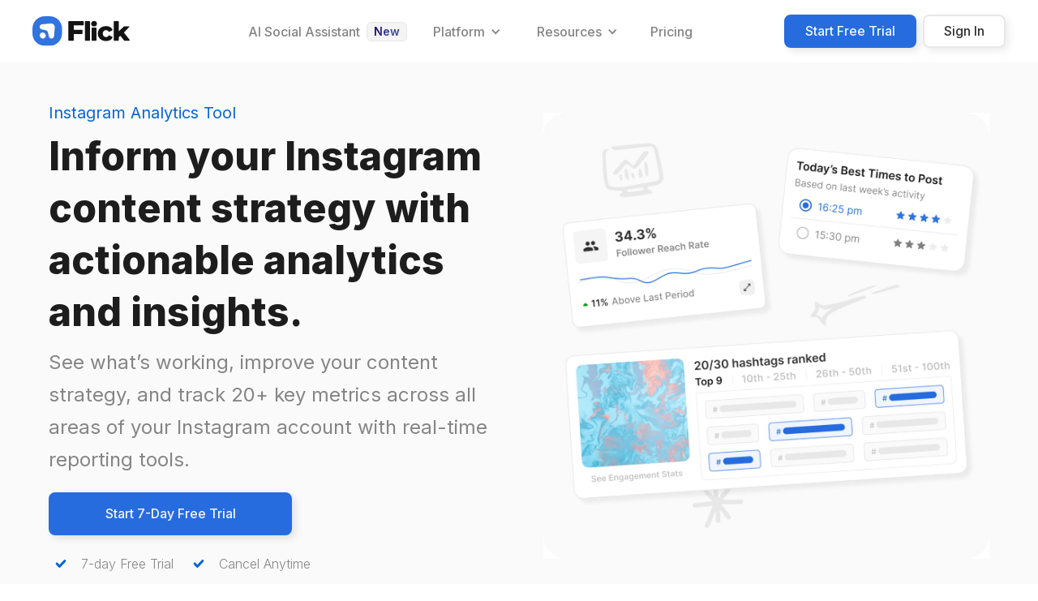

--- FILE ---
content_type: text/html; charset=UTF-8
request_url: https://www.flick.social/instagram-analytics-tool?utm_source=learn&utm_campaign=footer&utm_term=Instagram+Analytics+Tool&utm_medium=hashtags&utm_name=%E9%87%8D%E5%BA%86%E6%B1%9F%E6%B4%A5%E5%93%AA%E9%87%8C%E6%9C%89%E5%A4%96%E5%9B%B4%E5%A5%B3%E3%80%8E%E8%B0%B7%E6%AD%8C%E7%95%99%E7%97%95%E6%8E%92%E5%90%8D%E8%81%94%E7%B3%BBTG%40ehseo6%E3%80%8F2022%E5%B9%B410%E6%9C%887%E6%97%A514%E6%97%B638%E5%88%8620%E7%A7%92.338loiuci
body_size: 18537
content:
<!DOCTYPE html><!-- Last Published: Tue Sep 02 2025 09:33:08 GMT+0000 (Coordinated Universal Time) --><html data-wf-domain="marketing-site.flick.tech" data-wf-page="5ff5bc964272ff66ecf83e6e" data-wf-site="5ff5bc964272ff6278f83e5f" lang="en"><head><meta charset="utf-8"/><title>Instagram Analytics Tool for Marketers, Brands, &amp; Creators</title><meta content="Instagram analytics and reporting just got easy. Use the best Instagram analytics tool to track your account, content and hashtag insights over any period." name="description"/><meta content="Instagram Analytics Tool for Marketers, Brands, &amp; Creators" property="og:title"/><meta content="Instagram analytics and reporting just got easy. Use the best Instagram analytics tool to track your account, content and hashtag insights over any period." property="og:description"/><meta content="https://www.flick.social/og-image.jpeg" property="og:image"/><meta content="Instagram Analytics Tool for Marketers, Brands, &amp; Creators" property="twitter:title"/><meta content="Instagram analytics and reporting just got easy. Use the best Instagram analytics tool to track your account, content and hashtag insights over any period." property="twitter:description"/><meta content="https://www.flick.social/og-image.jpeg" property="twitter:image"/><meta property="og:type" content="website"/><meta content="summary_large_image" name="twitter:card"/><meta content="width=device-width, initial-scale=1" name="viewport"/><link href="https://cdn.prod.website-files.com/5ff5bc964272ff6278f83e5f/css/flick-landing-page-1-a67b-eb76bdd667d5d.shared.6072f100a.min.css" rel="stylesheet" type="text/css"/><link href="https://fonts.googleapis.com" rel="preconnect"/><link href="https://fonts.gstatic.com" rel="preconnect" crossorigin="anonymous"/><script src="https://ajax.googleapis.com/ajax/libs/webfont/1.6.26/webfont.js" type="text/javascript"></script><script type="text/javascript">WebFont.load({  google: {    families: ["Inter:300,regular,500,600,700,800,900","Lora:regular,500,600,700,italic,500italic,600italic,700italic"]  }});</script><script src="https://use.typekit.net/oxk6elg.js" type="text/javascript"></script><script type="text/javascript">try{Typekit.load();}catch(e){}</script><script type="text/javascript">!function(o,c){var n=c.documentElement,t=" w-mod-";n.className+=t+"js",("ontouchstart"in o||o.DocumentTouch&&c instanceof DocumentTouch)&&(n.className+=t+"touch")}(window,document);</script><link href="https://cdn.prod.website-files.com/5ff5bc964272ff6278f83e5f/5ff5bc964272ff22a3f841b4_32px.png" rel="shortcut icon" type="image/x-icon"/><link href="https://cdn.prod.website-files.com/5ff5bc964272ff6278f83e5f/5ff5bc964272ffc9a6f841b5_256px.png" rel="apple-touch-icon"/><link href="https://www.flick.social/instagram-analytics-tool" rel="canonical"/><script type="text/javascript">!function(f,b,e,v,n,t,s){if(f.fbq)return;n=f.fbq=function(){n.callMethod?n.callMethod.apply(n,arguments):n.queue.push(arguments)};if(!f._fbq)f._fbq=n;n.push=n;n.loaded=!0;n.version='2.0';n.agent='plwebflow';n.queue=[];t=b.createElement(e);t.async=!0;t.src=v;s=b.getElementsByTagName(e)[0];s.parentNode.insertBefore(t,s)}(window,document,'script','https://connect.facebook.net/en_US/fbevents.js');fbq('consent', 'revoke');fbq('init', '208984939967955');fbq('track', 'PageView');</script><style>
    .html5-video-player {
        background: transparent !important;
    }
</style>


<style>
    .glassfrosty {
        -webkit-backdrop-filter: blur(20px);
        backdrop-filter: blur(20px);
    }
</style>

<style>
    .flick-bg-gradient {

        background-color:hsla(263,100%,18%,1);
        background-image:
                radial-gradient(at 56% 59%, hsla(236,51%,40%,0.62) 0px, transparent 50%),
                radial-gradient(at 29% 34%, hsla(243,55%,35%,1) 0px, transparent 50%),
                radial-gradient(at 88% 10%, hsla(209,62%,45%,0.97) 0px, transparent 50%),
                radial-gradient(at 66% 31%, hsla(217,56%,43%,0.75) 0px, transparent 50%),
                radial-gradient(at 41% 81%, hsla(258,58%,47%,1) 0px, transparent 50%),
                radial-gradient(at 98% 99%, hsla(262,100%,65%,0.84) 0px, transparent 50%),
                radial-gradient(at 36% 95%, hsla(255,63%,40%,0.8) 0px, transparent 50%),
                radial-gradient(at 46% 67%, hsla(240,80%,65%,0.73) 0px, transparent 50%),
                radial-gradient(at 60% 45%, hsla(241,49%,35%,0.91) 0px, transparent 50%);
    }
</style>


<style>
    .card--shadow {
        box-shadow: -2px 2px 4px 0 rgba(128, 152, 213, 0.07) !important;
    }
</style>
<script src="https://cdn.jsdelivr.net/npm/js-cookie@3.0.5/dist/js.cookie.min.js"></script>
<script src="https://cdn.jsdelivr.net/npm/url-search-params@1.1.0/build/url-search-params.min.js"></script>
<script>
    const extractQueryParameters = (search) => {
        const urlParams = new URLSearchParams(search);

        const result = {};

        urlParams.forEach((v, k) => {
            result[k] = v;
        });

        return result;
    };


    function getCookie(name) {
        let matches = document.cookie.match(new RegExp(
            "(?:^|; )" + name.replace(/([\.$?*|{}\(\)\[\]\\\/\+^])/g, '\\$1') + "=([^;]*)"
        ));
        return matches ? decodeURIComponent(matches[1]) : undefined;
    }

    function setCookie(name, value, options = {}) {
        options = {
            domain: 'www.flick.social',
            ...options
        };

        if (options.expires instanceof Date) {
            options.expires = options.expires.toUTCString();
        }

        let updatedCookie = encodeURIComponent(name) + "=" + encodeURIComponent(value);

        for (let optionKey in options) {
            updatedCookie += "; " + optionKey;
            let optionValue = options[optionKey];
            if (optionValue !== true) {
                updatedCookie += "=" + optionValue;
            }
        }

        document.cookie = updatedCookie;
    }
</script>
<script>
    const ref = extractQueryParameters(window.location.search).ref;

    setCookie('flick_ref', ref);
</script>
<script type="text/javascript">
            /**
             * Configuration Variables
             */
            const MIXPANEL_PROJECT_TOKEN = '1a3d50de68cd1e05b5581166c6807a05';
            const MIXPANEL_PROXY_DOMAIN = 'https://www.flick.social/analytics';
            
            /**
             * Set the MIXPANEL_CUSTOM_LIB_URL - No need to change this
             */
            const MIXPANEL_CUSTOM_LIB_URL = MIXPANEL_PROXY_DOMAIN + "/lib.min.js";
            
            /**
             * Load the Mixpanel JS library asyncronously via the js snippet
             */
            (function(f,b){if(!b.__SV){var e,g,i,h;window.mixpanel=b;b._i=[];b.init=function(e,f,c){function g(a,d){var b=d.split(".");2==b.length&&(a=a[b[0]],d=b[1]);a[d]=function(){a.push([d].concat(Array.prototype.slice.call(arguments,0)))}}var a=b;"undefined"!==typeof c?a=b[c]=[]:c="mixpanel";a.people=a.people||[];a.toString=function(a){var d="mixpanel";"mixpanel"!==c&&(d+="."+c);a||(d+=" (stub)");return d};a.people.toString=function(){return a.toString(1)+".people (stub)"};i="disable time_event track track_pageview track_links track_forms track_with_groups add_group set_group remove_group register register_once alias unregister identify name_tag set_config reset opt_in_tracking opt_out_tracking has_opted_in_tracking has_opted_out_tracking clear_opt_in_out_tracking start_batch_senders people.set people.set_once people.unset people.increment people.append people.union people.track_charge people.clear_charges people.delete_user people.remove".split(" ");
for(h=0;h<i.length;h++)g(a,i[h]);var j="set set_once union unset remove delete".split(" ");a.get_group=function(){function b(c){d[c]=function(){call2_args=arguments;call2=[c].concat(Array.prototype.slice.call(call2_args,0));a.push([e,call2])}}for(var d={},e=["get_group"].concat(Array.prototype.slice.call(arguments,0)),c=0;c<j.length;c++)b(j[c]);return d};b._i.push([e,f,c])};b.__SV=1.2;e=f.createElement("script");e.type="text/javascript";e.async=!0;e.src="undefined"!==typeof MIXPANEL_CUSTOM_LIB_URL?
MIXPANEL_CUSTOM_LIB_URL:"file:"===f.location.protocol&&"//cdn.mxpnl.com/libs/mixpanel-2-latest.min.js".match(/^\/\//)?"https://cdn.mxpnl.com/libs/mixpanel-2-latest.min.js":"//cdn.mxpnl.com/libs/mixpanel-2-latest.min.js";g=f.getElementsByTagName("script")[0];g.parentNode.insertBefore(e,g)}})(document,window.mixpanel||[]);
  
  /**
             * Initialize a Mixpanel instance using project token and proxy domain
             */
  mixpanel.init(MIXPANEL_PROJECT_TOKEN, {
        track_pageview: true,
        ignore_dnt: true,
        cookie_domain: 'www.flick.social',
        api_host: MIXPANEL_PROXY_DOMAIN,
        loaded: (sdk) => {
            const getSessionId = () => {
                const SESSION_ID_COOKIE_KEY = 'flickSession_id';
                const LAST_ACTIVITY_COOKIE_KEY = 'flickSession_lastActivity';

                // Get the current session ID from local storage
                let sessionId = getCookie(SESSION_ID_COOKIE_KEY);

                // Check the timestamp of the last activity
                const lastActivity = parseInt(
                    getCookie(LAST_ACTIVITY_COOKIE_KEY) || '0',
                );

                // Current time in milliseconds
                const now = new Date().getTime();

                // Session timeout (e.g., 30 minutes)
                const SESSION_TIMEOUT = 30 * 60 * 1000;

                // If no session ID is found or the session has expired, create a new one
                if (!sessionId || now - lastActivity > SESSION_TIMEOUT) {
                    sessionId = 'session-' + new Date().getTime();
                    setCookie(SESSION_ID_COOKIE_KEY, sessionId);
                }

                // Update the last activity timestamp
                setCookie(LAST_ACTIVITY_COOKIE_KEY, now.toString());

                thisSessionId = sessionId;

                sdk.register({ session_id: sessionId });

                return thisSessionId;
            };

            const initializeInternalUserPropertiesOnNewSession = () => {
                const userPropertiesToSet = {
                    internalChannel: 'EMPTY',
                    internalContentUrl: 'EMPTY',
                    flick_url: window.location.href,
                };

                const userPropertiesToSetOnce = {
                    initial_flick_url: window.location.href,
                };

                if (!document.referrer) {
                    userPropertiesToSet['referring_domain'] = 'EMPTY';
                }

                sdk.register({ ...userPropertiesToSet });
                sdk.register_once(userPropertiesToSetOnce);
            };

            try {
                const TRACKING_SESSION_COOKIE_KEY = 'flick_trackingSession';
                const previousSessionId = getCookie(TRACKING_SESSION_COOKIE_KEY);
                const currentSessionId = getSessionId();

                if (!previousSessionId) {
                    setCookie(TRACKING_SESSION_COOKIE_KEY, currentSessionId);
                    initializeInternalUserPropertiesOnNewSession();
                    return;
                }

                if (previousSessionId !== currentSessionId) {
                    initializeInternalUserPropertiesOnNewSession();
                }
            } catch (error) {
                console.error(error);
            }
        },
    });
        </script>

<script>
const isNull = value => Object.is(value, null)
const isUndefined = value => value === undefined
const isNil = value => isNull(value) || isUndefined(value)
const isNotNil = value => !isNil(value)

const queryParams = [
  "utm_source",
  "utm_medium",
  "utm_campaign",
  "utm_campaign_id",
  "utm_content",
  "utm_name",
  "utm_term",
  "fbclid",
  "ad_id",
  "gclid",
  "gc_id",
  "referrer"
]

const prefix = "flick"

const cookieOpts = {
	domain: 'www.flick.social',
}

const firstTouchKey = `${prefix}_first_touch`
const lastTouchKey = `${prefix}_last_touch`
const gcIdKey = `${prefix}_gc_id`
const fbclidKey = `${prefix}_fbclid`

const getAttributionCookie = key => {
  const data = Cookies.get(key)

  if (!data) {
    return null
  }

  try {
    return JSON.parse(data)
  } catch (_) {}

  return data
}

const getFirstTouchAttribution = () => getCookie(firstTouchKey) ?? {}

const getLastTouchAttribution = () => getCookie(lastTouchKey) ?? {}

const getCurrentParams = () => {
  const sp = new URLSearchParams(window.location.search)

  const paramsWithValue = queryParams
    .map(param => {
      const value = sp.get(param)

      return value ? { param, value } : undefined
    })
    .filter(isNotNil)

  const referrer =
    sp.get("ref") || sp.get("referrer") || window.document.referrer

  if (referrer) {
    paramsWithValue.push({ param: "referrer", value: referrer })
  }

  const result = paramsWithValue.reduce((acc, cur) => {
    acc[cur.param] = cur.value

    return acc
  }, {})

  return {
    ...result,
    pathname: window.location.pathname
  }
}

  const toCamelCase = str => {
  return str.replace(/([-_][a-z])/g, group =>
    group
      .toUpperCase()
      .replace("-", "")
      .replace("_", "")
  )
}

const prepareAttributionData = (data, prefix) => {
  return Object.entries(data).reduce((acc, [key, value]) => {
    const camelCaseKey = toCamelCase(key)
    acc[
      `${prefix}${camelCaseKey.charAt(0).toUpperCase()}${camelCaseKey.slice(1)}`
    ] = value

    return acc
  }, {})
}
  
const storeAttributionValues = () => {
  const params = getCurrentParams()

  const hasFirstTouch = getAttributionCookie(firstTouchKey)

  if (!hasFirstTouch) {
    Cookies.set(firstTouchKey, JSON.stringify(params), cookieOpts)
    
    const firstTouchData = prepareAttributionData(params, 'firstTouch');
    mixpanel.people.set(firstTouchData);
    mixpanel.register(firstTouchData);
  }

  Cookies.set(lastTouchKey, JSON.stringify(params), cookieOpts)
  
  const lastTouchData = prepareAttributionData(params, 'lastTouch');
  mixpanel.people.set(lastTouchData);
  mixpanel.register(lastTouchData);

  if (params.fbclid) {
    Cookies.set(fbclidKey, params.fbclid, cookieOpts)
  }

  if (params.gclid) {
    Cookies.set(gcIdKey, params.gclid, cookieOpts)
  }
}

storeAttributionValues()
</script>

<script src="https://www.googleoptimize.com/optimize.js?id=GTM-KQ9PVF9"></script>

<!-- Facebook Pixel Code -->

<script>
    !function(f,b,e,v,n,t,s)
    {if(f.fbq)return;n=f.fbq=function(){n.callMethod?
        n.callMethod.apply(n,arguments):n.queue.push(arguments)};
        if(!f._fbq)f._fbq=n;n.push=n;n.loaded=!0;n.version='2.0';
        n.queue=[];t=b.createElement(e);t.async=!0;
        t.src=v;s=b.getElementsByTagName(e)[0];
        s.parentNode.insertBefore(t,s)}(window, document,'script',
		// proxies via our nginx server
        'https://www.flick.social/en_US/fb.js');
    fbq('init', '208984939967955');
    fbq('track', 'PageView');
</script>
<!-- End Facebook Pixel Code -->

<!-- Global site tag (gtag.js) - Google Analytics -->
<script async src="https://www.googletagmanager.com/gtag/js?id=G-GJXRQB61Z1"></script>
<script>
  window.dataLayer = window.dataLayer || [];
  function gtag(){dataLayer.push(arguments);}
  gtag('js', new Date());

  gtag('config', 'G-GJXRQB61Z1');
</script>
<!-- Event snippet for Page View conversion page -->
<script>
  gtag('event', 'conversion', {'send_to': 'AW-706676293/gDd-COXm6McZEMWM_NAC'});
</script>
<script type="text/javascript">
    (function(){var t=document.createElement("script");t.type="text/javascript",t.async=!0,t.src='https://cdn.firstpromoter.com/fprom.js',t.onload=t.onreadystatechange=function(){var t=this.readyState;if(!t||"complete"==t||"loaded"==t)try{$FPROM.init("x2vzm9wy",".flick.social")}catch(t){}};var e=document.getElementsByTagName("script")[0];e.parentNode.insertBefore(t,e)})();
</script>

<style>
    .hyp {
        word-break: break-word;
        -webkit-hyphens: auto;
        -moz-hyphens: auto;
        -ms-hyphens: auto;
        -o-hyphens: auto;
        hyphens: auto;
    }
</style>

<meta name='impact-site-verification' value='d5d3a4bc-a66e-4a92-92f1-e2ffc4a05948'>
<meta name="facebook-domain-verification" content="fucyseyn7o1nz8sw3n5hd8y96rv5v2" />
<meta name="google-adsense-account" content="ca-pub-7185937739866170">

<link rel="stylesheet" type="text/css" href="https://maciejsawicki.com/tooltipster-for-webflow/tooltipster.bundle.min.css">

<!-- https://searchatlas.com/otto-pixel/ -->
<script type="text/javascript" id="sa-dynamic-optimization" data-uuid="8420b365-ed15-4030-83e2-14eeb1c94d24" src="[data-uri]"></script><script type="text/javascript">window.__WEBFLOW_CURRENCY_SETTINGS = {"currencyCode":"USD","symbol":"$","decimal":".","fractionDigits":2,"group":",","template":"{{wf {\"path\":\"symbol\",\"type\":\"PlainText\"} }} {{wf {\"path\":\"amount\",\"type\":\"CommercePrice\"} }} {{wf {\"path\":\"currencyCode\",\"type\":\"PlainText\"} }}","hideDecimalForWholeNumbers":false};</script></head><body><div data-animation="default" class="navbar-flowbase w-nav" data-easing2="ease" data-easing="ease" data-collapse="medium" data-w-id="c8f05b3d-ca90-a555-764d-0de89f643795" role="banner" data-duration="200"><nav class="navbar-container"><div class="navshadow"></div><div class="navbar-left"><div class="navbar-logo-wrapper"><a href="/" class="brandlogoonlight w-nav-brand"><img alt="flick logo" loading="lazy" src="https://cdn.prod.website-files.com/5ff5bc964272ff6278f83e5f/5ff5bc964272ff63f5f841b0_Flick_Logo_standard-space2svg.svg" class="image-92"/></a><a href="/" class="brandlogoondark w-nav-brand"><img src="https://cdn.prod.website-files.com/5ff5bc964272ff6278f83e5f/6239f392a408ef0564c7ad42_flick-icon-white.svg" loading="lazy" alt="" class="image-93"/></a></div></div><nav role="navigation" class="nav-menu-middle ondarkdesktoponly w-nav-menu"><div data-delay="100" data-hover="true" class="navbar-dropdown ondark w-dropdown"><div class="navbar-toggle ondark w-dropdown-toggle"><div>Platform</div><div class="nav-icon w-icon-dropdown-toggle"></div></div><nav class="navbar-dropdown-list w-dropdown-list"><div class="navbar-base ondark"><div class="nav-content-wrapper-2"><div class="navgroup wide"><div class="dropdownsectionheading nospacing desktoponly"><h4 class="h3 subheadingnav ondark">Platform</h4></div><p class="body-medium text-light ondark">Visually plan your content ahead of time, quickly find the best hashtags, and track what&#x27;s actually working with best-in-class analytics.</p><a rel="keep-params" href="https://www.flick.social/app/register" class="new-button-small linkonly w-button">Get Started Today  →</a></div><div class="sectionsplitter ondark"></div><div class="navgroup wide"><div class="dropdownsectionheading"><h6 class="h6 navsubheading ondark">Product Areas</h6></div><a href="/instagram-hashtag-tool" class="navdropmenu ondark w-inline-block"><div class="iconspacing8px"><div class="iconwrapper-32px-new"><img alt="" loading="lazy" src="https://cdn.prod.website-files.com/5ff5bc964272ff6278f83e5f/624eef7d564ce41386f9bb84_Instagram-hashtag-tool.png"/></div></div><div class="div-block-35032"><h6 class="h6 navbar ondark">Instagram Hashtags</h6><p class="paragraph-7 ondark">Find, manage and analyze hashtags</p></div></a><a href="/instagram-scheduler" class="navdropmenu ondark w-inline-block"><div class="iconspacing8px"><div class="iconwrapper-32px-new"><img alt="" loading="lazy" src="https://cdn.prod.website-files.com/5ff5bc964272ff6278f83e5f/624eed41966b8f5521422479_Emojis-1.png"/></div></div><div class="div-block-35032"><h6 class="h6 navbar ondark">Instagram Scheduling</h6><p class="paragraph-7 ondark">Schedule your content ahead of time</p></div></a><a href="/instagram-analytics-tool" aria-current="page" class="navdropmenu ondark w-inline-block w--current"><div class="iconspacing8px"><div class="iconwrapper-32px-new"><img alt="" loading="lazy" src="https://cdn.prod.website-files.com/5ff5bc964272ff6278f83e5f/624eef01ba1ce9e4b3bb8692_instagram-analytics-tools.png"/></div></div><div class="div-block-35032"><h6 class="h6 navbar ondark">Instagram Analytics</h6><p class="paragraph-7 ondark">See what&#x27;s working, and what isn&#x27;t</p></div></a><a href="/mobile-app-flick" class="navdropmenu ondark w-inline-block"><div class="iconspacing8px"><div class="iconwrapper-32px-new"><img alt="" loading="lazy" src="https://cdn.prod.website-files.com/5ff5bc964272ff6278f83e5f/624eed41ff7a81ceced73074_Emojis.png"/></div></div><div class="div-block-35032"><h6 class="h6 navbar ondark">IOS &amp; Android App</h6><p class="paragraph-7 ondark">Hashtags, Scheduling &amp; Analytics </p></div></a></div><div class="sectionsplitter ondark"></div><div class="navgroup"><div class="dropdownsectionheading"><h6 class="h6 navsubheading ondark">Popular Features</h6></div><a href="/instagram-hashtag-search" class="navdropmenu small ondark w-inline-block"><div class="iconspacing4px"><div class="iconwrapper-24px"><img alt="" loading="lazy" src="https://cdn.prod.website-files.com/5ff5bc964272ff6278f83e5f/624eed41654d9af33c2bedf0_Emojis-5.png"/></div></div><div class="div-block-35032"><h6 class="h6 navbar small ondark">Hashtag Search</h6></div></a><a href="/hashtag-manager" class="navdropmenu small ondark w-inline-block"><div class="iconspacing4px"><div class="iconwrapper-24px"><img alt="" loading="lazy" src="https://cdn.prod.website-files.com/5ff5bc964272ff6278f83e5f/624eed41f22667a2b8d137d7_image%20963.png"/></div></div><div class="div-block-35032"><h6 class="h6 navbar small ondark">Hashtag Collections</h6></div></a><a href="/instagram-reporting" class="navdropmenu small ondark w-inline-block"><div class="iconspacing4px"><div class="iconwrapper-24px"><img alt="" loading="lazy" src="https://cdn.prod.website-files.com/5ff5bc964272ff6278f83e5f/624eed41f226671c5cd137d8_Emojis-2.png"/></div></div><div class="div-block-35032"><h6 class="h6 navbar small ondark">Instagram Analytics Reports</h6></div></a><a href="/instagram-hashtag-tracker" class="navdropmenu small ondark w-inline-block"><div class="iconspacing4px"><div class="iconwrapper-24px"><img alt="" loading="lazy" src="https://cdn.prod.website-files.com/5ff5bc964272ff6278f83e5f/624eed41b03da76fc49f3eb2_image%201340.png"/></div></div><div class="div-block-35032"><h6 class="h6 navbar small ondark">Hashtag Tracking</h6></div></a><a href="/instagram-planner" class="navdropmenu small ondark w-inline-block"><div class="iconspacing4px"><div class="iconwrapper-24px"><img alt="" loading="lazy" src="https://cdn.prod.website-files.com/5ff5bc964272ff6278f83e5f/624eed41ff7a81ceced73074_Emojis.png"/></div></div><div class="div-block-35032"><h6 class="h6 navbar small ondark">Instagram Feed Planner</h6></div></a></div></div><div class="line-break-right"></div></div></nav></div><div data-delay="100" data-hover="true" class="navbar-dropdown ondark w-dropdown"><div class="navbar-toggle ondark w-dropdown-toggle"><div>Resources</div><div class="nav-icon w-icon-dropdown-toggle"></div></div><nav class="navbar-dropdown-list w-dropdown-list"><div class="navbar-base ondark"><div class="nav-content-wrapper-2"><div class="navgroup wide"><div class="dropdownsectionheading nospacing desktoponly"><h4 class="h3 subheadingnav ondark">Resources</h4></div><p class="body-medium text-light ondark">Whether you&#x27;re an Instagram pro or just getting started, we&#x27;ve got tons of great content, templates and tools to help you kill it on Instagram.</p><a rel="keep-params" href="https://www.flick.social/app/register" class="new-button-small linkonly w-button">Get Started Today  →</a></div><div class="sectionsplitter ondark"></div><div class="navgroup"><div class="dropdownsectionheading"><h6 class="h6 navsubheading ondark">Training &amp; Content</h6></div><a href="https://www.flick.social/learn/blog" target="_blank" class="navdropmenu ondark w-inline-block"><div class="iconspacing8px"><div class="iconwrapper-32px"><img alt="" loading="lazy" src="https://cdn.prod.website-files.com/5ff5bc964272ff6278f83e5f/624eee5861788993b1b1ae7e_Flick-Blog-Social-media-learning.png" class="image-95"/></div></div><div class="div-block-35032"><h6 class="h6 navbar ondark">Blog</h6><p class="paragraph-7 ondark">Training, tips &amp; tricks</p></div></a><a href="https://www.flick.social/learn/academy" target="_blank" class="navdropmenu ondark w-inline-block"><div class="iconspacing8px"><div class="iconwrapper-32px"><img alt="" loading="lazy" src="https://cdn.prod.website-files.com/5ff5bc964272ff6278f83e5f/624eee601a2f790b5de4d1c3_flick-Academy-instagram-training.png"/></div></div><div class="div-block-35032"><h6 class="h6 navbar ondark">Academy</h6><p class="paragraph-7 ondark">Free Social Media training</p></div></a><a href="https://youtube.com/flicktraining" target="_blank" class="navdropmenu ondark w-inline-block"><div class="iconspacing8px"><div class="iconwrapper-32px-new"><img alt="" loading="lazy" src="https://cdn.prod.website-files.com/5ff5bc964272ff6278f83e5f/624eee688e0f180fe2c8ac5d_youtube-videos-for-social-media.png"/></div></div><div class="div-block-35032"><h6 class="h6 navbar ondark">YouTube</h6><p class="paragraph-7 ondark">Videos to help you learn</p></div></a></div><div class="navgroup"><div class="dropdownsectionheading"><h6 class="h6 navsubheading hiddendesktop">Hidden</h6></div><a href="https://www.flick.social/learn/instagram-analytics-benchmarks/25-50k-followers/3-months" target="_blank" class="navdropmenu ondark w-inline-block"><div class="iconspacing8px"><div class="iconwrapper-32px-new"><img alt="" loading="lazy" src="https://cdn.prod.website-files.com/5ff5bc964272ff6278f83e5f/624eed419daa79ab7c2ab55c_Emojis-3.png"/></div></div><div class="div-block-35032"><h6 class="h6 navbar ondark">Open Benchmarks</h6><p class="paragraph-7 ondark">Explore industry analytics</p></div></a><a href="https://www.facebook.com/groups/flicksocialhub" target="_blank" class="navdropmenu ondark w-inline-block"><div class="iconspacing8px"><div class="iconwrapper-32px-new"><img alt="" loading="lazy" src="https://cdn.prod.website-files.com/5ff5bc964272ff6278f83e5f/624eee3f4b121792c9a6bf1f_facebook-group-for-social-media-managers.png"/></div></div><div class="div-block-35032"><h6 class="h6 navbar ondark">Facebook Group</h6><p class="paragraph-7 ondark">Creator/SMM Community</p></div></a><a href="https://www.flick.social/learn/newsletter" target="_blank" class="navdropmenu ondark hidden w-inline-block"><div class="iconspacing8px"><div class="iconwrapper-32px-new"><img alt="" loading="lazy" src="https://cdn.prod.website-files.com/5ff5bc964272ff6278f83e5f/624eee4eeb335b23162fc70a_newsletter-about-social-media.png"/></div></div><div class="div-block-35032"><h6 class="h6 navbar ondark">Newsletter</h6><p class="paragraph-7 ondark">The latest Social Media news</p></div></a></div></div><div class="line-break-right"></div></div></nav></div><a href="https://www.flick.social/learn/pricing" target="_blank" class="new-navigationlink ondark w-nav-link">Pricing</a><a href="/affiliates" class="new-navigationlink ondark w-nav-link">Affiliates</a></nav><nav role="navigation" class="nav-menu-middle onlight w-nav-menu"><div class="div-block-35052"><a href="/ai-social-media-manager" class="new-navigationlink tight w-nav-link">AI Social Assistant</a><div class="badge"><p class="paragraph-8">New</p></div></div><div data-delay="100" data-hover="true" class="navbar-dropdown w-dropdown"><div class="navbar-toggle w-dropdown-toggle"><div>Platform</div><div class="nav-icon w-icon-dropdown-toggle"></div></div><nav class="navbar-dropdown-list w-dropdown-list"><div class="navbar-base"><div class="nav-content-wrapper-2"><div class="navgroup wide top"><div class="dropdownsectionheading nospacing desktoponly"><h4 class="h3 subheadingnav">Platform</h4></div><p class="body-medium text-light">Social media marketing made simple and effective. Get help at every stage of the social media process. </p><a rel="keep-params" href="https://www.flick.social/app/register" class="new-button-small linkonly desktoponly w-button">Get Started Today  →</a></div><div class="sectionsplitter"></div><div class="navgroup wide"><div class="dropdownsectionheading"><h6 class="h6 navsubheading">Product Areas</h6></div><a href="/ai-social-media-manager" class="navdropmenu w-inline-block"><div class="iconspacing8px"><div class="iconwrapper-32px-new"><img alt="" loading="lazy" src="https://cdn.prod.website-files.com/5ff5bc964272ff6278f83e5f/63f795188392307966a33e2c_aibubblefinal.webp"/></div></div><div class="div-block-35032"><h2 class="h6 navbar">AI Social Marketing Assistant</h2><p class="paragraph-7">Strategy, planning, ideas, and content</p></div></a><a href="/instagram-hashtag-tool" class="navdropmenu w-inline-block"><div class="iconspacing8px"><div class="iconwrapper-32px-new"><img alt="" loading="lazy" src="https://cdn.prod.website-files.com/5ff5bc964272ff6278f83e5f/624eef7d564ce41386f9bb84_Instagram-hashtag-tool.png"/></div></div><div class="div-block-35032"><h2 class="h6 navbar">Hashtag Tools</h2><p class="paragraph-7">Find, manage and analyze hashtags</p></div></a><a href="/social-media-scheduler" class="navdropmenu w-inline-block"><div class="iconspacing8px"><div class="iconwrapper-32px-new"><img alt="" loading="lazy" src="https://cdn.prod.website-files.com/5ff5bc964272ff6278f83e5f/624eed41966b8f5521422479_Emojis-1.png"/></div></div><div class="div-block-35032"><h2 class="h6 navbar">Post Scheduler</h2><p class="paragraph-7">Schedule your content ahead of time</p></div></a><a href="/instagram-analytics-tool" aria-current="page" class="navdropmenu w-inline-block w--current"><div class="iconspacing8px"><div class="iconwrapper-32px-new"><img alt="" loading="lazy" src="https://cdn.prod.website-files.com/5ff5bc964272ff6278f83e5f/624eef01ba1ce9e4b3bb8692_instagram-analytics-tools.png"/></div></div><div class="div-block-35032"><h2 class="h6 navbar">Analytics </h2><p class="paragraph-7">See what&#x27;s working, and what isn&#x27;t</p></div></a><a href="/mobile-app-flick" class="navdropmenu w-inline-block"><div class="iconspacing8px"><div class="iconwrapper-32px-new"><img alt="" loading="lazy" src="https://cdn.prod.website-files.com/5ff5bc964272ff6278f83e5f/624eed41ff7a81ceced73074_Emojis.png"/></div></div><div class="div-block-35032"><h2 class="h6 navbar">IOS &amp; Android App</h2><p class="paragraph-7">Hashtags, Scheduling &amp; Analytics</p></div></a></div><div class="sectionsplitter"></div><div class="navgroup"><div class="dropdownsectionheading"><h6 class="h6 navsubheading">Popular Features</h6></div><a href="/ai-social-media-manager" class="navdropmenu small w-inline-block"><div class="iconspacing4px"><div class="iconwrapper-24px"><img alt="" loading="lazy" src="https://cdn.prod.website-files.com/5ff5bc964272ff6278f83e5f/62cef13fcaee428b14b555f1_image%20949.png"/></div></div><div class="div-block-35032"><h3 class="h6 navbar small">AI Strategy &amp; Planning</h3></div></a><a href="/ai-social-media-manager" class="navdropmenu small w-inline-block"><div class="iconspacing4px"><div class="iconwrapper-24px"><img alt="" loading="lazy" src="https://cdn.prod.website-files.com/5ff5bc964272ff6278f83e5f/612e6ab0c7e707034804a7ab_Property%201%3DWriting.jpg"/></div></div><div class="div-block-35032"><h3 class="h6 navbar small">AI Caption Writing </h3></div></a><a href="/instagram-hashtag-search" class="navdropmenu small w-inline-block"><div class="iconspacing4px"><div class="iconwrapper-24px"><img alt="" loading="lazy" src="https://cdn.prod.website-files.com/5ff5bc964272ff6278f83e5f/624eed41654d9af33c2bedf0_Emojis-5.png"/></div></div><div class="div-block-35032"><h3 class="h6 navbar small">Hashtag Search</h3></div></a><a href="/hashtag-manager" class="navdropmenu small w-inline-block"><div class="iconspacing4px"><div class="iconwrapper-24px"><img alt="" loading="lazy" src="https://cdn.prod.website-files.com/5ff5bc964272ff6278f83e5f/624eed41f22667a2b8d137d7_image%20963.png"/></div></div><div class="div-block-35032"><h3 class="h6 navbar small">Hashtag Collections</h3></div></a><a href="/instagram-reporting" class="navdropmenu small w-inline-block"><div class="iconspacing4px"><div class="iconwrapper-24px"><img alt="" loading="lazy" src="https://cdn.prod.website-files.com/5ff5bc964272ff6278f83e5f/624eed41f226671c5cd137d8_Emojis-2.png"/></div></div><div class="div-block-35032"><h3 class="h6 navbar small">Instagram Analytics Reports</h3></div></a><a href="/instagram-hashtag-tracker" class="navdropmenu small w-inline-block"><div class="iconspacing4px"><div class="iconwrapper-24px"><img alt="" loading="lazy" src="https://cdn.prod.website-files.com/5ff5bc964272ff6278f83e5f/624eed41b03da76fc49f3eb2_image%201340.png"/></div></div><div class="div-block-35032"><h3 class="h6 navbar small">Hashtag Tracking</h3></div></a><a href="/instagram-planner" class="navdropmenu small w-inline-block"><div class="iconspacing4px"><div class="iconwrapper-24px"><img alt="" loading="lazy" src="https://cdn.prod.website-files.com/5ff5bc964272ff6278f83e5f/624eed41ff7a81ceced73074_Emojis.png"/></div></div><div class="div-block-35032"><h3 class="h6 navbar small">Instagram Feed Planner</h3></div></a></div></div><div class="line-break-right"></div></div></nav></div><div data-delay="100" data-hover="true" class="navbar-dropdown w-dropdown"><div class="navbar-toggle w-dropdown-toggle"><div>Resources</div><div class="nav-icon w-icon-dropdown-toggle"></div></div><nav class="navbar-dropdown-list w-dropdown-list"><div class="navbar-base"><div class="nav-content-wrapper-2"><div class="navgroup wide top"><div class="dropdownsectionheading nospacing desktoponly"><h4 class="h3 subheadingnav">Resources</h4></div><p class="body-medium text-light">Whether you&#x27;re an Instagram pro or just getting started, we&#x27;ve got tons of great content, templates and tools to help you kill it on Instagram.</p><a rel="keep-params" href="https://www.flick.social/app/register" class="new-button-small linkonly desktoponly w-button">Get Started Today  →</a></div><div class="sectionsplitter"></div><div class="navgroup"><div class="dropdownsectionheading"><h6 class="h6 navsubheading">Training &amp; Content</h6></div><a href="https://www.flick.social/learn/blog" target="_blank" class="navdropmenu w-inline-block"><div class="iconspacing8px"><div class="iconwrapper-32px"><img alt="" loading="lazy" src="https://cdn.prod.website-files.com/5ff5bc964272ff6278f83e5f/624eee5861788993b1b1ae7e_Flick-Blog-Social-media-learning.png" class="image-95"/></div></div><div class="div-block-35032"><h6 class="h6 navbar">Blog</h6><p class="paragraph-7">Training, tips &amp; tricks</p></div></a><a href="https://www.flick.social/learn/academy" target="_blank" class="navdropmenu w-inline-block"><div class="iconspacing8px"><div class="iconwrapper-32px"><img alt="" loading="lazy" src="https://cdn.prod.website-files.com/5ff5bc964272ff6278f83e5f/624eee601a2f790b5de4d1c3_flick-Academy-instagram-training.png"/></div></div><div class="div-block-35032"><h6 class="h6 navbar">Academy</h6><p class="paragraph-7">Free Social Media training</p></div></a><a href="https://youtube.com/flicktraining" target="_blank" class="navdropmenu w-inline-block"><div class="iconspacing8px"><div class="iconwrapper-32px-new"><img alt="" loading="lazy" src="https://cdn.prod.website-files.com/5ff5bc964272ff6278f83e5f/624eee688e0f180fe2c8ac5d_youtube-videos-for-social-media.png"/></div></div><div class="div-block-35032"><h6 class="h6 navbar">YouTube</h6><p class="paragraph-7">Videos to help you learn</p></div></a></div><div class="navgroup reducedspacing"><div class="dropdownsectionheading"><h6 class="h6 navsubheading hiddendesktop">Tools</h6></div><a href="https://www.flick.social/learn/instagram-analytics-benchmarks/25-50k-followers/3-months" class="navdropmenu w-inline-block"><div class="iconspacing8px"><div class="iconwrapper-32px-new"><img alt="" loading="lazy" src="https://cdn.prod.website-files.com/5ff5bc964272ff6278f83e5f/624eed419daa79ab7c2ab55c_Emojis-3.png"/></div></div><div class="div-block-35032"><h6 class="h6 navbar">Open Benchmarks</h6><p class="paragraph-7">Explore industry analytics</p></div></a><a href="https://www.facebook.com/groups/flicksocialhub" target="_blank" class="navdropmenu w-inline-block"><div class="iconspacing8px"><div class="iconwrapper-32px-new"><img alt="" loading="lazy" src="https://cdn.prod.website-files.com/5ff5bc964272ff6278f83e5f/624eee3f4b121792c9a6bf1f_facebook-group-for-social-media-managers.png"/></div></div><div class="div-block-35032"><h6 class="h6 navbar">Facebook Group</h6><p class="paragraph-7">Creator/SMM Community</p></div></a><a href="https://www.flick.social/learn/newsletter" target="_blank" class="navdropmenu w-inline-block"><div class="iconspacing8px"><div class="iconwrapper-32px-new"><img alt="" loading="lazy" src="https://cdn.prod.website-files.com/5ff5bc964272ff6278f83e5f/624eee4eeb335b23162fc70a_newsletter-about-social-media.png"/></div></div><div class="div-block-35032"><h6 class="h6 navbar">Newsletter</h6><p class="paragraph-7">The latest Social Media news</p></div></a></div></div><div class="line-break-right"></div></div></nav></div><a href="https://www.flick.social/learn/pricing" target="_blank" class="new-navigationlink w-nav-link">Pricing</a><a href="https://www.flick.social/app/login" class="new-navigationlink mobileonly w-nav-link">Sign In</a><div class="mobileupsalesection"><a rel="keep-params" href="https://www.flick.social/app/register" target="_blank" class="button-medium primary mobileonly w-button">Start 7 Day Free Trial</a><link rel="prefetch" href="https://www.flick.social/app/register"/></div></nav><div class="navbar-right onlight"><a href="https://www.flick.social/app/register" HidePrimaryButton="False" class="new-button-xxs blue w-nav-link">Start Free Trial</a><div class="desktoponly8pxspacing-copy"></div><div class="mobileonly8pxspacing"></div><a href="https://www.flick.social/app/login" class="new-button-xxs desktoponly w-nav-link">Sign In</a><div class="icononlybutton w-nav-button"><div class="icon-9 w-icon-nav-menu"></div></div></div><div class="navbar-right ondark"><a href="https://www.flick.social/app/login" class="new-button-xxs elevated desktoponly w-nav-link">Sign In</a><div class="desktoponly8pxspacing-copy"></div><a href="https://www.flick.social/app/register" rel="keep-params" class="new-button-xxs elevated desktoponly w-nav-link">Try for Free</a><div class="mobileonly8pxspacing"></div><div class="icononlybutton elevated w-nav-button"><div class="icon-8 w-icon-nav-menu"></div></div></div></nav></div><div class="image-background--grey-hero"><div class="page-wrapper"><div class="hero-section--1-section"><div class="hero-text-600px-warpper"><h1 class="h1-top">Instagram Analytics Tool</h1><h2 class="heading-hero"><strong class="heading-hero">Inform your Instagram content strategy with actionable analytics and insights. </strong></h2><img src="https://cdn.prod.website-files.com/5ff5bc964272ff6278f83e5f/6255717446193ef06cdf9264_instagram-anlaytics-tool.jpg" sizes="(max-width: 479px) 93vw, (max-width: 767px) 69vw, 100vw" srcset="https://cdn.prod.website-files.com/5ff5bc964272ff6278f83e5f/6255717446193ef06cdf9264_instagram-anlaytics-tool-p-500.jpeg 500w, https://cdn.prod.website-files.com/5ff5bc964272ff6278f83e5f/6255717446193ef06cdf9264_instagram-anlaytics-tool-p-800.jpeg 800w, https://cdn.prod.website-files.com/5ff5bc964272ff6278f83e5f/6255717446193ef06cdf9264_instagram-anlaytics-tool-p-1080.jpeg 1080w, https://cdn.prod.website-files.com/5ff5bc964272ff6278f83e5f/6255717446193ef06cdf9264_instagram-anlaytics-tool.jpg 1200w" loading="lazy" alt="" class="hero-image-mobile--feature _20-bottom"/><p class="hero-body-old">See what’s working, improve your content strategy, and track 20+ key metrics across all areas of your Instagram account with real-time reporting tools.</p><div class="div-block-335"><a rel="keep-params" href="https://www.flick.social/app/register" target="_blank" class="new-button-large blue w-button">Start 7-Day Free Trial</a><link rel="prefetch" href="https://www.flick.social/app/register"/><div class="hero-signup-ticks"><div id="w-node-_7f1a134d-2f4d-db7c-4405-04528241bad9-ecf83e6e" class="value-tick-wrapper"><img src="https://cdn.prod.website-files.com/5ff5bc964272ff6278f83e5f/5ff5bc964272ff625af84071_LP%20-%20Tick%20-%20Blue.svg" alt="" class="icon-image"/><div>7-day Free Trial</div></div><div id="w-node-_7f1a134d-2f4d-db7c-4405-04528241badd-ecf83e6e" class="value-tick--right"><img src="https://cdn.prod.website-files.com/5ff5bc964272ff6278f83e5f/5ff5bc964272ff625af84071_LP%20-%20Tick%20-%20Blue.svg" alt="" class="icon-image"/><div>Cancel Anytime</div></div></div></div></div><img src="https://cdn.prod.website-files.com/5ff5bc964272ff6278f83e5f/6255717446193ef06cdf9264_instagram-anlaytics-tool.jpg" sizes="(max-width: 767px) 100vw, (max-width: 991px) 265.4079895019531px, (max-width: 1439px) 41vw, 550px" srcset="https://cdn.prod.website-files.com/5ff5bc964272ff6278f83e5f/6255717446193ef06cdf9264_instagram-anlaytics-tool-p-500.jpeg 500w, https://cdn.prod.website-files.com/5ff5bc964272ff6278f83e5f/6255717446193ef06cdf9264_instagram-anlaytics-tool-p-800.jpeg 800w, https://cdn.prod.website-files.com/5ff5bc964272ff6278f83e5f/6255717446193ef06cdf9264_instagram-anlaytics-tool-p-1080.jpeg 1080w, https://cdn.prod.website-files.com/5ff5bc964272ff6278f83e5f/6255717446193ef06cdf9264_instagram-anlaytics-tool.jpg 1200w" loading="lazy" alt="" class="hero-image-desktop feature-hero"/></div></div></div><div class="image-background--testimonials--section-copy"><div class="page-wrapper--wide-copy"><h2 class="trusted-by--handwritten--mobile">Trusted by <span class="text-span-8">20,000+ </span> creators, brands and marketers.</h2><img src="https://cdn.prod.website-files.com/5ff5bc964272ff6278f83e5f/6127729c3a15d897e9785809_instagram-hashtag-analytics-tool-arrow.svg" loading="lazy" alt="" class="image-75"/><div class="bottow-row"><div class="floating-testimonial-card"><img src="https://cdn.prod.website-files.com/5ff5bc964272ff6278f83e5f/6127891901b88fc29cb49f67_instagram-dave-talas-flick.jpeg" loading="lazy" alt="" class="circle-profile-icon"/><div class="testimonial--text-wrapper"><div class="testimonial--name">davetalas</div><div class="testimonial--title">IG Marketing Coach</div><div class="_2px-seperator--horiz"></div><div class="testimonial--followers">170k Followers</div></div></div><div class="floating-testimonial-card"><img src="https://cdn.prod.website-files.com/5ff5bc964272ff6278f83e5f/6127820374efb1b95fa6d740_DIH.jpeg" loading="lazy" alt="" class="circle-profile-icon"/><div class="testimonial--text-wrapper"><div class="testimonial--name">design_interior_homes</div><div class="testimonial--title">Design Magazine</div><div class="_2px-seperator--horiz"></div><div class="testimonial--followers">2.9M Followers</div></div></div><div class="floating-testimonial-card"><img src="https://cdn.prod.website-files.com/5ff5bc964272ff6278f83e5f/612775ee8bd5e9b6237bf6be_phoebe-park-flick.jpeg" loading="lazy" alt="" class="circle-profile-icon"/><div class="testimonial--text-wrapper"><div class="testimonial--name">phoebeparke</div><div class="testimonial--title">Instagram Expert</div><div class="_2px-seperator--horiz"></div><div class="testimonial--followers">32.5k Followers</div></div></div><div class="floating-testimonial-card"><img src="https://cdn.prod.website-files.com/5ff5bc964272ff6278f83e5f/61278a44c5b40dfee988759b_instagram-peppermint-photographer-flick.jpeg" loading="lazy" alt="" class="circle-profile-icon"/><div class="testimonial--text-wrapper"><div class="testimonial--name">_peppermint.b</div><div class="testimonial--title">Travel Photographer</div><div class="_2px-seperator--horiz"></div><div class="testimonial--followers">140k Followers</div></div></div></div><div class="top-row"><div class="trusted-by---container"><img src="https://cdn.prod.website-files.com/5ff5bc964272ff6278f83e5f/612772bdc92eb87cd1f372d9_instagram-hashtag-analytics-tool-heart.svg" loading="lazy" alt="" class="trusted-by--heart-image"/><h2 class="trusted-by--handwritten">Trusted by 100k+ content creators, brands &amp; marketers.</h2></div><div class="floating-testimonial-card"><img src="https://cdn.prod.website-files.com/5ff5bc964272ff6278f83e5f/612777c28bd5e941af7bf96a_flick-instagram-tool-jack-wythe.jpeg" loading="lazy" alt="" class="circle-profile-icon"/><div class="testimonial--text-wrapper"><div class="testimonial--name">healthylivingjames</div><div class="testimonial--title">Food Blogger</div><div class="_2px-seperator--horiz"></div><div class="testimonial--followers">186k Followers</div></div></div><div class="floating-testimonial-card"><img src="https://cdn.prod.website-files.com/5ff5bc964272ff6278f83e5f/6127749d65000374b306d551_flick-review-peanut.jpeg" loading="lazy" alt="" class="circle-profile-icon"/><div class="testimonial--text-wrapper"><div class="testimonial--name">Peanut</div><div class="testimonial--title">Community App</div><div class="_2px-seperator--horiz"></div><div class="testimonial--followers">471k Followers</div></div></div><div class="floating-testimonial-card"><img src="https://cdn.prod.website-files.com/5ff5bc964272ff6278f83e5f/61278bd6d96a1325f543dedd_profile-willo%20(3).jpg" loading="lazy" alt="" class="circle-profile-icon"/><div class="testimonial--text-wrapper"><div class="testimonial--name">Willothecorgi</div><div class="testimonial--title">Content Creator</div><div class="_2px-seperator--horiz"></div><div class="testimonial--followers">182k Followers</div></div></div><div class="floating-testimonial-card--mobil-only"><img src="https://cdn.prod.website-files.com/5ff5bc964272ff6278f83e5f/61278651af478e5e5a1e30a7_the-futur-instagram-flick.jpeg" loading="lazy" alt="" class="circle-profile-icon"/><div class="testimonial--text-wrapper"><div class="testimonial--name">thefuturishere</div><div class="testimonial--title">Education Platform</div><div class="_2px-seperator--horiz"></div><div class="testimonial--followers">362k Followers</div></div></div></div></div><div class="div-block-333-copy"><h2 class="medium-heading--center--thin">Ready to get started?</h2><div class="button--container _20-top"><a rel="keep-params" href="https://www.flick.social/app/register" class="button-medium w-button">Try Flick for Free 🚀</a></div></div><div class="div-block-336"><img src="https://cdn.prod.website-files.com/5ff5bc964272ff6278f83e5f/6127981c91b0d7919a812cdd_Group%20263.jpg" loading="lazy" alt="" class="image-76"/></div></div><div class="image-background--section"><div class="page-wrapper"><div data-duration-in="100" data-duration-out="200" data-easing="linear" data-current="Tab 3" class="h-page-tabs w-tabs"><div class="tabs-menu-2 w-tab-menu"><a data-w-tab="title" class="h-page-tab-heading w-inline-block w-tab-link"><div class="top-text---white">review, measure &amp; optimize</div><div class="small-heading-copy-copy">Analytics for every area of your IG account.</div></a><a data-w-tab="Tab 1" data-w-id="aa0a141f-0aef-a622-6722-91552a30b489" class="h-page-mobile-product-demo-title w-inline-block w-tab-link"><div class="icon-wrapper"><img src="https://cdn.prod.website-files.com/5ff5bc964272ff6278f83e5f/6075c1ca998b364f05c66731_home-24px%20(2).svg" alt="" class="h-page-icon-image"/></div><div class="text-block-67">Overview</div></a><a data-w-tab="Tab 2" data-w-id="aa0a141f-0aef-a622-6722-91552a30b48e" class="h-page-mobile-product-demo-title w-inline-block w-tab-link"><div class="icon-wrapper"><img src="https://cdn.prod.website-files.com/5ff5bc964272ff6278f83e5f/6075c1cad581bd92e408121d_photo_library-24px%20(2).svg" alt="" class="h-page-icon-image"/></div><div class="text-block-67">Content</div></a><a data-w-tab="Tab 3" data-w-id="aa0a141f-0aef-a622-6722-91552a30b493" class="h-page-mobile-product-demo-title w-inline-block w-tab-link w--current"><div class="icon-wrapper"><img src="https://cdn.prod.website-files.com/5ff5bc964272ff6278f83e5f/6075c1ca1a675a6f9d7a9aeb_tag-24px%201.svg" alt="" class="h-page-icon-image"/></div><div class="text-block-67">Hashtags</div></a><a data-w-tab="Tab 4" data-w-id="aa0a141f-0aef-a622-6722-91552a30b498" class="h-page-mobile-product-demo-title w-inline-block w-tab-link"><div class="icon-wrapper"><img src="https://cdn.prod.website-files.com/5ff5bc964272ff6278f83e5f/6075c1ca998b36dee6c66732_person_pin-24px%201.svg" alt="" class="h-page-icon-image"/></div><div class="text-block-67">Account</div></a><a data-w-tab="Tab 5" data-w-id="aa0a141f-0aef-a622-6722-91552a30b49d" class="h-page-mobile-product-demo-title w-inline-block w-tab-link"><div class="icon-wrapper"><img src="https://cdn.prod.website-files.com/5ff5bc964272ff6278f83e5f/6075c1cab0982f1ac5c9816b_email-24px%20(1).svg" alt="" class="h-page-icon-image"/></div><div class="text-block-67">Reports</div></a></div><div class="tab-images--desktop w-tab-content"><div data-w-tab="title" class="demo-image elevation-3 w-tab-pane"><div class="image-wrapper"><img src="https://cdn.prod.website-files.com/5ff5bc964272ff6278f83e5f/607ecda04136147581292cd7_Property%201%3DOverview.png" loading="eager" width="1152" sizes="(max-width: 767px) 100vw, 800.0000610351562px" alt="" srcset="https://cdn.prod.website-files.com/5ff5bc964272ff6278f83e5f/607ecda04136147581292cd7_Property%201%3DOverview-p-500.png 500w, https://cdn.prod.website-files.com/5ff5bc964272ff6278f83e5f/607ecda04136147581292cd7_Property%201%3DOverview-p-800.png 800w, https://cdn.prod.website-files.com/5ff5bc964272ff6278f83e5f/607ecda04136147581292cd7_Property%201%3DOverview-p-1080.png 1080w, https://cdn.prod.website-files.com/5ff5bc964272ff6278f83e5f/607ecda04136147581292cd7_Property%201%3DOverview-p-1600.png 1600w, https://cdn.prod.website-files.com/5ff5bc964272ff6278f83e5f/607ecda04136147581292cd7_Property%201%3DOverview-p-2000.png 2000w, https://cdn.prod.website-files.com/5ff5bc964272ff6278f83e5f/607ecda04136147581292cd7_Property%201%3DOverview.png 2395w" class="image-65"/><div class="glassfrosty"></div></div></div><div data-w-tab="Tab 1" class="demo-image elevation-3 w-tab-pane"><div class="image-wrapper"><img src="https://cdn.prod.website-files.com/5ff5bc964272ff6278f83e5f/607ecda04136147581292cd7_Property%201%3DOverview.png" loading="eager" srcset="https://cdn.prod.website-files.com/5ff5bc964272ff6278f83e5f/607ecda04136147581292cd7_Property%201%3DOverview-p-500.png 500w, https://cdn.prod.website-files.com/5ff5bc964272ff6278f83e5f/607ecda04136147581292cd7_Property%201%3DOverview-p-800.png 800w, https://cdn.prod.website-files.com/5ff5bc964272ff6278f83e5f/607ecda04136147581292cd7_Property%201%3DOverview-p-1080.png 1080w, https://cdn.prod.website-files.com/5ff5bc964272ff6278f83e5f/607ecda04136147581292cd7_Property%201%3DOverview-p-1600.png 1600w, https://cdn.prod.website-files.com/5ff5bc964272ff6278f83e5f/607ecda04136147581292cd7_Property%201%3DOverview-p-2000.png 2000w, https://cdn.prod.website-files.com/5ff5bc964272ff6278f83e5f/607ecda04136147581292cd7_Property%201%3DOverview.png 2395w" sizes="(max-width: 767px) 100vw, 800.0000610351562px" alt="" class="image-65"/><div class="glassfrosty"></div></div></div><div data-w-tab="Tab 2" class="demo-image elevation-3 w-tab-pane"><div class="image-wrapper"><img src="https://cdn.prod.website-files.com/5ff5bc964272ff6278f83e5f/607ecdc67342ce1c7af3dc30_Property%201%3DFeed.png" loading="eager" sizes="(max-width: 767px) 100vw, 800.0000610351562px" width="2304" alt="" srcset="https://cdn.prod.website-files.com/5ff5bc964272ff6278f83e5f/607ecdc67342ce1c7af3dc30_Property%201%3DFeed-p-500.png 500w, https://cdn.prod.website-files.com/5ff5bc964272ff6278f83e5f/607ecdc67342ce1c7af3dc30_Property%201%3DFeed-p-800.png 800w, https://cdn.prod.website-files.com/5ff5bc964272ff6278f83e5f/607ecdc67342ce1c7af3dc30_Property%201%3DFeed-p-1080.png 1080w, https://cdn.prod.website-files.com/5ff5bc964272ff6278f83e5f/607ecdc67342ce1c7af3dc30_Property%201%3DFeed-p-1600.png 1600w, https://cdn.prod.website-files.com/5ff5bc964272ff6278f83e5f/607ecdc67342ce1c7af3dc30_Property%201%3DFeed-p-2000.png 2000w, https://cdn.prod.website-files.com/5ff5bc964272ff6278f83e5f/607ecdc67342ce1c7af3dc30_Property%201%3DFeed.png 2395w" class="image-65"/><div class="glassfrosty"></div></div></div><div data-w-tab="Tab 3" class="demo-image elevation-3 w-tab-pane w--tab-active"><div class="image-wrapper"><img src="https://cdn.prod.website-files.com/5ff5bc964272ff6278f83e5f/607ecde4574b6691ad2997b2_Property%201%3DHashtags.png" loading="eager" width="1152" sizes="(max-width: 767px) 100vw, 800.0000610351562px" alt="" srcset="https://cdn.prod.website-files.com/5ff5bc964272ff6278f83e5f/607ecde4574b6691ad2997b2_Property%201%3DHashtags-p-500.png 500w, https://cdn.prod.website-files.com/5ff5bc964272ff6278f83e5f/607ecde4574b6691ad2997b2_Property%201%3DHashtags-p-800.png 800w, https://cdn.prod.website-files.com/5ff5bc964272ff6278f83e5f/607ecde4574b6691ad2997b2_Property%201%3DHashtags-p-1080.png 1080w, https://cdn.prod.website-files.com/5ff5bc964272ff6278f83e5f/607ecde4574b6691ad2997b2_Property%201%3DHashtags-p-1600.png 1600w, https://cdn.prod.website-files.com/5ff5bc964272ff6278f83e5f/607ecde4574b6691ad2997b2_Property%201%3DHashtags-p-2000.png 2000w, https://cdn.prod.website-files.com/5ff5bc964272ff6278f83e5f/607ecde4574b6691ad2997b2_Property%201%3DHashtags.png 2395w" class="image-65"/><div class="glassfrosty"></div></div></div><div data-w-tab="Tab 4" class="demo-image elevation-3 w-tab-pane"><div class="image-wrapper"><img src="https://cdn.prod.website-files.com/5ff5bc964272ff6278f83e5f/607ecb890dd62c9a30eba5a0_Account-page-flick.png" loading="eager" width="1152" sizes="(max-width: 767px) 100vw, 800.0000610351562px" alt="" srcset="https://cdn.prod.website-files.com/5ff5bc964272ff6278f83e5f/607ecb890dd62c9a30eba5a0_Account-page-flick-p-500.png 500w, https://cdn.prod.website-files.com/5ff5bc964272ff6278f83e5f/607ecb890dd62c9a30eba5a0_Account-page-flick-p-800.png 800w, https://cdn.prod.website-files.com/5ff5bc964272ff6278f83e5f/607ecb890dd62c9a30eba5a0_Account-page-flick-p-1080.png 1080w, https://cdn.prod.website-files.com/5ff5bc964272ff6278f83e5f/607ecb890dd62c9a30eba5a0_Account-page-flick-p-1600.png 1600w, https://cdn.prod.website-files.com/5ff5bc964272ff6278f83e5f/607ecb890dd62c9a30eba5a0_Account-page-flick-p-2000.png 2000w, https://cdn.prod.website-files.com/5ff5bc964272ff6278f83e5f/607ecb890dd62c9a30eba5a0_Account-page-flick.png 2395w" class="image-65"/></div><div class="glassfrosty"></div></div><div data-w-tab="Tab 5" class="demo-image elevation-3 w-tab-pane"><div class="image-wrapper"><img src="https://cdn.prod.website-files.com/5ff5bc964272ff6278f83e5f/607ecdfd6241c07ac5a39075_Property%201%3DReports.png" loading="eager" width="338.5" sizes="(max-width: 767px) 100vw, 800.0000610351562px" alt="" srcset="https://cdn.prod.website-files.com/5ff5bc964272ff6278f83e5f/607ecdfd6241c07ac5a39075_Property%201%3DReports-p-500.png 500w, https://cdn.prod.website-files.com/5ff5bc964272ff6278f83e5f/607ecdfd6241c07ac5a39075_Property%201%3DReports-p-800.png 800w, https://cdn.prod.website-files.com/5ff5bc964272ff6278f83e5f/607ecdfd6241c07ac5a39075_Property%201%3DReports-p-1080.png 1080w, https://cdn.prod.website-files.com/5ff5bc964272ff6278f83e5f/607ecdfd6241c07ac5a39075_Property%201%3DReports-p-1600.png 1600w, https://cdn.prod.website-files.com/5ff5bc964272ff6278f83e5f/607ecdfd6241c07ac5a39075_Property%201%3DReports-p-2000.png 2000w, https://cdn.prod.website-files.com/5ff5bc964272ff6278f83e5f/607ecdfd6241c07ac5a39075_Property%201%3DReports.png 2395w" class="image-65"/></div><div class="glassfrosty"></div></div></div></div></div></div><div class="page-wrapper"><div class="div-block-333"><h2 class="medium-heading--center--thin">Trusted by 20,000+ Creators, Brands &amp; Marketers.</h2><div class="button--container _20-top desktop-only"><a rel="keep-params" href="https://app.flick.tech/register" class="button-medium w-button">Start 7 Day Free Trial 🚀</a></div></div><div class="section-wrap--1060px"><div class="desktop-vp-image--container"><img src="https://cdn.prod.website-files.com/5ff5bc964272ff6278f83e5f/60741fcbffcd7a71401389e1_Instagram-Analytics-new.svg" loading="eager" alt="" class="vp--image"/></div><div class="vp-text--content right"><div class="heading--container"><h2 class="heading-large"><strong>Grow your reach with metrics you won&#x27;t find on Instagram.</strong></h2><p class="larger-body">Ever wondered how well your profile converts visitors into followers, or what percentage of your audience you’re reaching?</p></div><div class="mobile-vp-image--container-copy"><img src="https://cdn.prod.website-files.com/5ff5bc964272ff6278f83e5f/60741fcbffcd7a71401389e1_Instagram-Analytics-new.svg" loading="lazy" alt="" class="vp--image"/></div><div class="mob-app--tick-box"><div class="value-tick--value-prop-section"><img src="https://cdn.prod.website-files.com/5ff5bc964272ff6278f83e5f/5ff5bc964272ff625af84071_LP%20-%20Tick%20-%20Blue.svg" alt="" class="icon-image"/><div class="text-block-70">Follower and Conversion Rates</div></div><div class="value-tick--value-prop-section"><img src="https://cdn.prod.website-files.com/5ff5bc964272ff6278f83e5f/5ff5bc964272ff625af84071_LP%20-%20Tick%20-%20Blue.svg" alt="" class="icon-image"/><div class="text-block-70">Time spent ranking on Instagram hashtags</div></div><div class="value-tick--value-prop-section"><img src="https://cdn.prod.website-files.com/5ff5bc964272ff6278f83e5f/5ff5bc964272ff625af84071_LP%20-%20Tick%20-%20Blue.svg" alt="" class="icon-image"/><div class="text-block-70">Content Engagement and Reach Rates</div></div></div><div class="button--container mobile-only"><a rel="keep-params" href="https://app.flick.tech/register" class="button-medium w-button">Start 7 Day Free Trial 🚀</a></div></div></div><div class="section-wrap--1060px"><div class="vp-text--content left"><div class="heading--container"><h2 class="heading-large">Identify what’s resonating best with your audience.</h2><p class="larger-body">Increase your engagement and conversion rates across your feed, story &amp; IGTV posts with actionable IG Analytics and insights.</p></div><div class="mobile-vp-image--container-copy"><img src="https://cdn.prod.website-files.com/5ff5bc964272ff6278f83e5f/60741f478512bbc77423b62f_content-engagement-comparison.svg" loading="lazy" alt=""/></div><div class="mob-app--tick-box"><div class="value-tick--value-prop-section"><img src="https://cdn.prod.website-files.com/5ff5bc964272ff6278f83e5f/5ff5bc964272ff625af84071_LP%20-%20Tick%20-%20Blue.svg" alt="" class="icon-image"/><div class="text-block-70">Visually review and compare your posts</div></div><div class="value-tick--value-prop-section"><img src="https://cdn.prod.website-files.com/5ff5bc964272ff6278f83e5f/5ff5bc964272ff625af84071_LP%20-%20Tick%20-%20Blue.svg" alt="" class="icon-image"/><div class="text-block-70">See the hashtags each post has ranked on</div></div><div class="value-tick--value-prop-section"><img src="https://cdn.prod.website-files.com/5ff5bc964272ff6278f83e5f/5ff5bc964272ff625af84071_LP%20-%20Tick%20-%20Blue.svg" alt="" class="icon-image"/><div class="text-block-70">Feed, Story &amp; IGTV Analytics</div></div></div><div class="button--container mobile-only"><a rel="keep-params" href="https://app.flick.tech/register" class="button-medium w-button">Start 7 Day Free Trial 🚀</a></div></div><div class="desktop-vp-image--container"><img src="https://cdn.prod.website-files.com/5ff5bc964272ff6278f83e5f/607ecf814d26b64f3318b159_instagram-analytics-2.png" loading="eager" sizes="(max-width: 767px) 100vw, 500.0000305175781px" srcset="https://cdn.prod.website-files.com/5ff5bc964272ff6278f83e5f/607ecf814d26b64f3318b159_instagram-analytics-2-p-500.png 500w, https://cdn.prod.website-files.com/5ff5bc964272ff6278f83e5f/607ecf814d26b64f3318b159_instagram-analytics-2-p-800.png 800w, https://cdn.prod.website-files.com/5ff5bc964272ff6278f83e5f/607ecf814d26b64f3318b159_instagram-analytics-2-p-1080.png 1080w, https://cdn.prod.website-files.com/5ff5bc964272ff6278f83e5f/607ecf814d26b64f3318b159_instagram-analytics-2.png 1457w" alt="" class="vp--image"/></div></div><div class="section-wrap--1060px"><div class="desktop-vp-image--container"><img src="https://cdn.prod.website-files.com/5ff5bc964272ff6278f83e5f/60704f21ac1405018546b157_best-time-post-instagram.png" loading="eager" sizes="(max-width: 767px) 100vw, 500.0000305175781px" srcset="https://cdn.prod.website-files.com/5ff5bc964272ff6278f83e5f/60704f21ac1405018546b157_best-time-post-instagram-p-500.png 500w, https://cdn.prod.website-files.com/5ff5bc964272ff6278f83e5f/60704f21ac1405018546b157_best-time-post-instagram-p-800.png 800w, https://cdn.prod.website-files.com/5ff5bc964272ff6278f83e5f/60704f21ac1405018546b157_best-time-post-instagram.png 1000w" alt="" class="vp--image"/></div><div class="vp-text--content right"><div class="heading--container"><h2 class="heading-large">Understand when to post, and who you’re reaching.</h2><p class="larger-body">Post at the best time, every time. Use your audience activity data to maximize each and every posting opportunity you get. Automatically syncs with your Content Calendar within Flick&#x27;s Scheduling tool for ease.</p></div><div class="mobile-vp-image--container-copy"><img src="https://cdn.prod.website-files.com/5ff5bc964272ff6278f83e5f/60704f21ac1405018546b157_best-time-post-instagram.png" loading="lazy" sizes="(max-width: 479px) 100vw, (max-width: 767px) 89vw, 100vw" srcset="https://cdn.prod.website-files.com/5ff5bc964272ff6278f83e5f/60704f21ac1405018546b157_best-time-post-instagram-p-500.png 500w, https://cdn.prod.website-files.com/5ff5bc964272ff6278f83e5f/60704f21ac1405018546b157_best-time-post-instagram-p-800.png 800w, https://cdn.prod.website-files.com/5ff5bc964272ff6278f83e5f/60704f21ac1405018546b157_best-time-post-instagram.png 1000w" alt="" class="vp--image"/></div><div class="mob-app--tick-box"><div class="value-tick--value-prop-section"><img src="https://cdn.prod.website-files.com/5ff5bc964272ff6278f83e5f/5ff5bc964272ff625af84071_LP%20-%20Tick%20-%20Blue.svg" alt="" class="icon-image"/><div class="text-block-70">Calculate top posting times every day</div></div><div class="value-tick--value-prop-section"><img src="https://cdn.prod.website-files.com/5ff5bc964272ff6278f83e5f/5ff5bc964272ff625af84071_LP%20-%20Tick%20-%20Blue.svg" alt="" class="icon-image"/><div class="text-block-70">Syncs with your posting Calendar </div></div><div class="value-tick--value-prop-section"><img src="https://cdn.prod.website-files.com/5ff5bc964272ff6278f83e5f/5ff5bc964272ff625af84071_LP%20-%20Tick%20-%20Blue.svg" alt="" class="icon-image"/><div class="text-block-70">See when your audience is most active</div></div></div><div class="button--container mobile-only"><a rel="keep-params" href="https://app.flick.tech/register" class="button-medium w-button">Start 7 Day Free Trial 🚀</a></div></div></div><div class="section-wrap--1060px"><div class="_540px--container"><div class="vp-text--content left"><div class="heading--container"><h2 class="heading-large">Improve your hashtag performance on autopilot.</h2><p class="larger-body">Analytics and insights that make using hashtags easier, and more effective. Let Flick highlight which of your Instagram hashtags are working best, so you can continue reaching more people every time you post.</p></div><div class="mobile-vp-image--container-copy"><img src="https://cdn.prod.website-files.com/5ff5bc964272ff6278f83e5f/60741e6b55e0d17d12957c0a_Hashtag-analytics-instagram.svg" loading="lazy" alt="" class="vp--image"/></div><div class="mob-app--tick-box"><div class="value-tick--value-prop-section"><img src="https://cdn.prod.website-files.com/5ff5bc964272ff6278f83e5f/5ff5bc964272ff625af84071_LP%20-%20Tick%20-%20Blue.svg" alt="" class="icon-image"/><div class="text-block-70">Track IG hashtag performance over time</div></div><div class="value-tick--value-prop-section"><img src="https://cdn.prod.website-files.com/5ff5bc964272ff6278f83e5f/5ff5bc964272ff625af84071_LP%20-%20Tick%20-%20Blue.svg" alt="" class="icon-image"/><div class="text-block-70">See the hashtags each post has ranked on</div></div><div class="value-tick--value-prop-section"><img src="https://cdn.prod.website-files.com/5ff5bc964272ff6278f83e5f/5ff5bc964272ff625af84071_LP%20-%20Tick%20-%20Blue.svg" alt="" class="icon-image"/><div class="text-block-70">Improve your Instagram hashtag research</div></div></div><div class="button--container mobile-only"><a rel="keep-params" href="https://app.flick.tech/register" class="button-medium w-button">Start 7 Day Free Trial 🚀</a></div></div></div><div class="desktop-vp-image--container"><img src="https://cdn.prod.website-files.com/5ff5bc964272ff6278f83e5f/60741e6b55e0d17d12957c0a_Hashtag-analytics-instagram.svg" loading="eager" alt="" class="vp--image"/></div></div><div class="section-wrap--1060px"><div class="_540px--container"><div class="vp-text--content left"><div class="heading--container"><h2 class="heading-large">Benchmark your Instagram analytics against accounts like yours.</h2><p class="larger-body">Benchmarking is a powerful tool for improving your content strategy and account performance. Flick makes benchmarking easy with the <a href="https://www.flick.social/learn/instagram-analytics-benchmarks">open benchmarks tool</a>. See how you stack up to similar accounts thanks to real-time benchmarking for <strong>20+ key metrics based on over 55,000 accounts</strong>!</p></div><div class="mobile-vp-image--container-copy"><img src="https://cdn.prod.website-files.com/5ff5bc964272ff6278f83e5f/607420d3205bc8a12fd0ae91_Instagram-benchmarks-open.svg" loading="lazy" alt="" class="vp--image"/></div><div class="mob-app--tick-box"><div class="value-tick--value-prop-section"><img src="https://cdn.prod.website-files.com/5ff5bc964272ff6278f83e5f/5ff5bc964272ff625af84071_LP%20-%20Tick%20-%20Blue.svg" alt="" class="icon-image"/><div class="text-block-70">Track progress over time</div></div><div class="value-tick--value-prop-section"><img src="https://cdn.prod.website-files.com/5ff5bc964272ff6278f83e5f/5ff5bc964272ff625af84071_LP%20-%20Tick%20-%20Blue.svg" alt="" class="icon-image"/><div class="text-block-70">Make better content strategy decisions</div></div><div class="value-tick--value-prop-section"><img src="https://cdn.prod.website-files.com/5ff5bc964272ff6278f83e5f/5ff5bc964272ff625af84071_LP%20-%20Tick%20-%20Blue.svg" alt="" class="icon-image"/><div class="text-block-70">Benchmarks based on 55k+ IG accounts</div></div></div><div class="button--container mobile-only"><a rel="keep-params" href="https://app.flick.tech/register" class="button-medium w-button">Start 7 Day Free Trial 🚀</a></div></div></div><div class="desktop-vp-image--container"><img src="https://cdn.prod.website-files.com/5ff5bc964272ff6278f83e5f/607420d3205bc8a12fd0ae91_Instagram-benchmarks-open.svg" loading="lazy" alt="" class="vp--image"/></div></div><div class="section-wrap--1060px"><div class="desktop-vp-image--container"><img src="https://cdn.prod.website-files.com/5ff5bc964272ff6278f83e5f/60742248c685435be5a95c3f_Instagram-analytics-over-30-days.svg" loading="lazy" alt="" class="vp--image"/></div><div class="vp-text--content right"><div class="heading--container"><h2 class="heading-large">Never lose your data after 30 days again.</h2><p class="larger-body">Flick&#x27;s Instagram Analytics tools allow you to store key metrics like Potential Reach, Competition Score, and Engagement Rate for future reference. No more auto-deletion after 30 days—Flick stores your historical data indefinitely. View weekly, monthly, and yearly reports to make sound, long-term decisions.</p></div><div class="mobile-vp-image--container-copy"><img src="https://cdn.prod.website-files.com/5ff5bc964272ff6278f83e5f/60742248c685435be5a95c3f_Instagram-analytics-over-30-days.svg" loading="lazy" alt="" class="vp--image"/></div><div class="mob-app--tick-box"><div class="value-tick--value-prop-section"><img src="https://cdn.prod.website-files.com/5ff5bc964272ff6278f83e5f/5ff5bc964272ff625af84071_LP%20-%20Tick%20-%20Blue.svg" alt="" class="icon-image"/><div class="text-block-70">See your IG Analytics across any time period</div></div><div class="value-tick--value-prop-section"><img src="https://cdn.prod.website-files.com/5ff5bc964272ff6278f83e5f/5ff5bc964272ff625af84071_LP%20-%20Tick%20-%20Blue.svg" alt="" class="icon-image"/><div class="text-block-70">Keep historical data safe indefinitely</div></div><div class="value-tick--value-prop-section"><img src="https://cdn.prod.website-files.com/5ff5bc964272ff6278f83e5f/5ff5bc964272ff625af84071_LP%20-%20Tick%20-%20Blue.svg" alt="" class="icon-image"/><div class="text-block-70">Inform your content strategy</div></div></div><div class="button--container mobile-only"><a rel="keep-params" href="https://app.flick.tech/register" class="button-medium w-button">Start 7 Day Free Trial 🚀</a></div></div></div></div><div class="page-wrapper"><div class="div-block-337"><div class="flat-heading--container"><h2 class="heading-14"><span class="thin">The best Analytics for Instagram.<br/></span>Reports, tracking, insights, learnings and more.</h2><a rel="keep-params" href="https://www.flick.social/app/register" target="_blank" class="button-medium primary hero v2 white w-button">Start 7 Day Free Trial  🚀</a><link rel="prefetch" href="https://www.flick.social/app/register"/></div><div class="div-block-338"><div class="text-block--small"><div class="_4px-seperator-copy blue"></div><p>With Flick, you get access to powerful insights and analytics that help you understand your account&#x27;s performance, then fine-tune your content strategy. Keep tabs on <strong>Potential Reach</strong>, <strong>Competition Scores</strong>, <strong>Engagement Rate</strong>, and much more in real time with Flick&#x27;s Instagram Analytics tools.</p></div><div class="text-block--small"><div class="_4px-seperator-copy black"></div><p>You can also use hashtag metrics to see how your posts are performing and make data-backed decisions about what content to post next. Use engagement rates to create more compelling content. The secret to reliable growth on IG is being in the know!</p></div></div><div class="div-block-340"><img src="https://cdn.prod.website-files.com/5ff5bc964272ff6278f83e5f/6144750e7d750c9411d3ad3d_instagram-scheduling-mobile-app.jpg" loading="lazy" id="w-node-_588b2f41-e501-979f-3303-b42d4d791add-ecf83e6e" sizes="(max-width: 479px) 100vw, (max-width: 767px) 189.60939025878906px, (max-width: 991px) 25vw, (max-width: 1439px) 24vw, 328.9062805175781px" alt="" srcset="https://cdn.prod.website-files.com/5ff5bc964272ff6278f83e5f/6144750e7d750c9411d3ad3d_instagram-scheduling-mobile-app-p-500.jpeg 500w, https://cdn.prod.website-files.com/5ff5bc964272ff6278f83e5f/6144750e7d750c9411d3ad3d_instagram-scheduling-mobile-app.jpg 750w" class="image-81 image-shadow"/><div id="w-node-_588b2f41-e501-979f-3303-b42d4d791ade-ecf83e6e"><div class="just-got-easier---container"><h2 class="just-got-easier-by--handwritten-copy">Planning your content ahead of time just got easier.</h2></div></div><img src="https://cdn.prod.website-files.com/5ff5bc964272ff6278f83e5f/614479701bdcd659c15f13f1_auto-first-comment-instagram.jpg" loading="lazy" id="w-node-_588b2f41-e501-979f-3303-b42d4d791ae2-ecf83e6e" sizes="(max-width: 479px) 100vw, (max-width: 767px) 136.51910400390625px, (max-width: 991px) 18vw, (max-width: 1439px) 17vw, 236.8142547607422px" alt="" srcset="https://cdn.prod.website-files.com/5ff5bc964272ff6278f83e5f/614479701bdcd659c15f13f1_auto-first-comment-instagram-p-500.jpeg 500w, https://cdn.prod.website-files.com/5ff5bc964272ff6278f83e5f/614479701bdcd659c15f13f1_auto-first-comment-instagram.jpg 530w" class="image-83 image-shadow"/><img src="https://cdn.prod.website-files.com/5ff5bc964272ff6278f83e5f/614477e52d6c2080f5c51952_instagram-scheduling-media.jpg" loading="lazy" id="w-node-_588b2f41-e501-979f-3303-b42d4d791ae3-ecf83e6e" sizes="(max-width: 479px) 100vw, (max-width: 767px) 189.60939025878906px, (max-width: 991px) 25vw, (max-width: 1439px) 24vw, 328.9062805175781px" alt="" srcset="https://cdn.prod.website-files.com/5ff5bc964272ff6278f83e5f/614477e52d6c2080f5c51952_instagram-scheduling-media-p-500.jpeg 500w, https://cdn.prod.website-files.com/5ff5bc964272ff6278f83e5f/614477e52d6c2080f5c51952_instagram-scheduling-media.jpg 528w" class="image-81 image-shadow"/><img src="https://cdn.prod.website-files.com/5ff5bc964272ff6278f83e5f/614478d032e757c50a784b97_schedule-instagram-posts-monthly.jpg" loading="lazy" id="w-node-_588b2f41-e501-979f-3303-b42d4d791ae4-ecf83e6e" sizes="(max-width: 479px) 100vw, (max-width: 767px) 316.015625px, (max-width: 991px) 41vw, (max-width: 1439px) 40vw, 548.185791015625px" alt="" srcset="https://cdn.prod.website-files.com/5ff5bc964272ff6278f83e5f/614478d032e757c50a784b97_schedule-instagram-posts-monthly-p-500.jpeg 500w, https://cdn.prod.website-files.com/5ff5bc964272ff6278f83e5f/614478d032e757c50a784b97_schedule-instagram-posts-monthly.jpg 798w" class="image-81 image-shadow"/></div></div></div><div class="image-background--black-curve--up-shift"><div class="page-wrapper"><div class="how-it-works--text-section"><div class="flat-heading--container"><h2 class="white">How Flick&#x27;s Instagram Scheduler Works</h2></div><div class="_2px-seperator--horiz white"></div><div class="div-block-342"><div><div class="how-it-works--top"><img src="https://cdn.prod.website-files.com/5ff5bc964272ff6278f83e5f/624eee5861788993b1b1ae7e_Flick-Blog-Social-media-learning.png" loading="lazy" alt="" class="emoji"/><div class="how-it-works---text-wrapper"><div class="step-name">Plan</div><div class="step-describption">Use metrics to maximize reach</div></div></div><p class="how-it-works--description">With Flick&#x27;s Instagram Analytics tool, you can base account, hashtag, and content decisions on data. Double-down on what&#x27;s working, and identify areas for improvement.</p></div><div><div class="how-it-works--top"><img src="https://cdn.prod.website-files.com/5ff5bc964272ff6278f83e5f/624eef01ba1ce9e4b3bb8692_instagram-analytics-tools.png" loading="lazy" alt="" class="emoji"/><div class="how-it-works---text-wrapper"><div class="step-name">Track</div><div class="step-describption">Keep tabs on your progress</div></div></div><p class="how-it-works--description">Keep tabs on all the most important Instagram metrics in one place. See how your account is performing and make data-driven decisions about your content strategy.<br/></p></div><div><div class="how-it-works--top"><img src="https://cdn.prod.website-files.com/5ff5bc964272ff6278f83e5f/624eef7d243bcdc4615e6281_instagram-hashtag-growth.png" loading="lazy" alt="" class="emoji"/><div class="how-it-works---text-wrapper"><div class="step-name">Adjust</div><div class="step-describption">Post, track, tweak, repeat!</div></div></div><p class="how-it-works--description">Use Flick&#x27;s real-time reporting tools to see which posts are performing well and adjust your strategy accordingly. With Flick, you can grow your reach and engagement rates organically.</p></div></div></div></div></div><div class="page-wrapper"><div class="div-block-337"><div class="flat-heading--container"><div class="div-block-343"><h2 class="heading-14">Instagram Analytics Tutorial</h2><p class="medium-body">Learn how to schedule your Instagram posts using Flick&#x27;s Instagram Scheduler alongside some tips on how you can save time and improve results.</p></div><a rel="keep-params" href="https://www.flick.social/app/register" target="_blank" class="button-medium primary hero v2 white w-button">Start 7 Day Free Trial  🚀</a><link rel="prefetch" href="https://www.flick.social/app/register"/></div><div class="grey-div desktop-only"></div><div class="div-block-344 shadow--big"><div style="padding-top:56.17021276595745%" class="video w-video w-embed"><iframe class="embedly-embed" src="//cdn.embedly.com/widgets/media.html?src=https%3A%2F%2Fwww.youtube.com%2Fembed%2FLtQOlidsYvI%3Ffeature%3Doembed&display_name=YouTube&url=https%3A%2F%2Fwww.youtube.com%2Fwatch%3Fv%3DLtQOlidsYvI&image=https%3A%2F%2Fi.ytimg.com%2Fvi%2FLtQOlidsYvI%2Fhqdefault.jpg&key=96f1f04c5f4143bcb0f2e68c87d65feb&type=text%2Fhtml&schema=youtube" scrolling="no" allowfullscreen title="Instagram Hashtag Analytics You Need to Know"></iframe></div></div><div class="div-block-3494"><p class="large-body center">Join Flick’s community of more than 20,000 content creators, brands and marketers across the globe and level up your Instagram marketing game.</p></div></div></div><div class="page-wrapper"><div class="flat-heading--container"><div class="div-block-343"><h2 class="heading-14">Frequently Asked Questsions</h2><p class="medium-body">Whether you’re a creator, marketer, or brand, Flick can help you keep tabs on the data that matters!</p></div></div><div class="_20px--spacer"></div><div class="_2px-seperator--horiz blue"></div><div class="_20px--spacer"></div><div class="faq-section-2"><div class="faq-container"><div class="w-layout-grid faq-grid"><div class="faq-wrap-2"><div class="faq-question-wrap"><a href="#" class="faq-question-bar w-inline-block"><div class="question-title">What is Instagram Analytics?</div><img src="https://cdn.prod.website-files.com/5e360a99f4dd53fd793925af/5e37b729a3d85b636a279df8_plus.svg" alt=""/></a><div class="faq-content"><p class="faq-paragraph">Instagram Analytics are the components needed in the process of tracking, measuring, and analysing your Instagram account&#x27;s performance with the goal of improving. With Flick&#x27;s Instagram Analytics tool, you can easily track your progress, find new opportunities for growth, and make data-backed decisions about your content strategy.</p></div></div><div class="faq-question-wrap"><a href="#" class="faq-question-bar w-inline-block"><div class="question-title">How does Flick&#x27;s Instagram Analytics tool work?</div><img src="https://cdn.prod.website-files.com/5e360a99f4dd53fd793925af/5e37b729a3d85b636a279df8_plus.svg" alt=""/></a><div class="faq-content"><p class="faq-paragraph">Flick&#x27;s Instagram Analytics tool uses a variety of metrics and statistics to give you insights into your account&#x27;s performance. You can use these insights to fine-tune your content strategy, grow your reach, and increase your engagement rates.</p></div></div><div class="faq-question-wrap"><a href="#" class="faq-question-bar w-inline-block"><div class="question-title">What are some benefits of using Flick&#x27;s Instagram Analytics tool?</div><img src="https://cdn.prod.website-files.com/5e360a99f4dd53fd793925af/5e37b729a3d85b636a279df8_plus.svg" alt=""/></a><div class="faq-content"><p class="faq-paragraph"><br/>Some benefits of using Flick&#x27;s Instagram Analytics tool include the ability to track your progress, benchmark your account against similar accounts, and make data-driven decisions about your content strategy.</p></div></div><div class="faq-question-wrap"><a href="#" class="faq-question-bar w-inline-block"><div class="question-title">What can I track with Flick&#x27;s Instagram Analytics?</div><img src="https://cdn.prod.website-files.com/5e360a99f4dd53fd793925af/5e37b729a3d85b636a279df8_plus.svg" alt=""/></a><div class="faq-content"><p class="faq-paragraph">Flick&#x27;s Instagram Analytics tool allows you to track a variety of statistics and metrics ranging from basic (e.g., <strong>impressions</strong>) to advanced (e.g., <strong>rank ratios for hashtags</strong>). In total, Flick&#x27;s Instagram Analytics toolset tracks over 20 key metrics! That&#x27;s too many to list here, but if you&#x27;re curious, you can view the full list on our<a href="https://www.flick.social/learn/instagram-analytics-benchmarks/25-50k-followers/3-months" class="link"> <strong>Open Benchmarks page</strong></a>.<br/><br/>Alternatively, you can learn more about different <a href="https://www.flick.social/learn/blog/post/instagram-analytics-guide" target="_blank" class="link">instagram metrics and insights</a> on our blog.<br/></p></div></div><div class="faq-question-wrap"><a href="#" class="faq-question-bar w-inline-block"><div class="question-title">How often is my Instagram Analytics data updated?</div><img src="https://cdn.prod.website-files.com/5e360a99f4dd53fd793925af/5e37b729a3d85b636a279df8_plus.svg" alt=""/></a><div class="faq-content"><p class="faq-paragraph">Flick&#x27;s Instagram Analytics tool updates your data in real-time, so you can always be sure that you&#x27;re looking at the most up-to-date information.<br/></p></div></div><div class="faq-question-wrap"><a href="#" class="faq-question-bar w-inline-block"><div class="question-title">How long does Flick keep my data?</div><img src="https://cdn.prod.website-files.com/5e360a99f4dd53fd793925af/5e37b729a3d85b636a279df8_plus.svg" alt=""/></a><div class="faq-content"><p class="faq-paragraph">Flick&#x27;s Instagram Analytics tool stores your data indefinitely, so you can always access your historical data. This is helpful for tracking your progress over time or making decisions about long-term content strategy.<br/></p></div></div><div class="faq-question-wrap"><a href="#" class="faq-question-bar w-inline-block"><div class="question-title">Is there a limit to how much data I can track?</div><img src="https://cdn.prod.website-files.com/5e360a99f4dd53fd793925af/5e37b729a3d85b636a279df8_plus.svg" alt=""/></a><div class="faq-content"><p class="faq-paragraph">No! Flick&#x27;s Instagram Analytics tool allows you to track an unlimited amount of data.<br/></p></div></div><div class="faq-question-wrap"><a href="#" class="faq-question-bar w-inline-block"><div class="question-title">How much does Flick&#x27;s Instagram Analytics cost?</div><img src="https://cdn.prod.website-files.com/5e360a99f4dd53fd793925af/5e37b729a3d85b636a279df8_plus.svg" alt=""/></a><div class="faq-content"><p class="faq-paragraph">Flick&#x27;s Instagram Analytics is free to use for 7 days! After that, we have a range of plans for solo creators ($7/mo.) all the way up to <strong>agencies with 10+ client accounts ($40/mo.)</strong>. Check out our<a href="https://www.flick.social/learn/pricing"> <strong>pricing page</strong></a> to learn more.</p></div></div></div><div><div class="faq-cta"><h3 class="heading-15">Ready to get started?</h3><p class="paragraph-4 center">Join 20,000+ creators, brands and social media managers using Flick to save them time and improve results.</p><div class="_20px--spacer"></div><a rel="keep-params" href="https://www.flick.social/app/register" target="_blank" class="button-medium primary hero v2 w-button">Start 7 Day Free Trial  🚀</a><link rel="prefetch" href="https://www.flick.social/app/register"/></div></div></div></div></div></div><footer id="footer" class="footer"><div class="footer-flex-container"><div class="div-block-307"><a href="#" class="footer-logo-link w-inline-block"><img src="https://cdn.prod.website-files.com/5ff5bc964272ff6278f83e5f/5ff5bc964272ff41c4f841b3_Flick_Logo_standardspace3%203.svg" alt="" class="footer-image"/></a><p>All-in-one Social Marketing Platform.</p><div class="div-block-308"><a href="https://www.facebook.com/flick.socials" class="w-inline-block"><img src="https://cdn.prod.website-files.com/5ff5bc964272ff6278f83e5f/5ff5bc964272ff17b3f8417d_facebook.svg" alt="facebook logo" class="icon"/></a><a href="https://twitter.com/flick_social" class="w-inline-block"><img src="https://cdn.prod.website-files.com/5ff5bc964272ff6278f83e5f/5ff5bc964272ff2c8bf8416b_twitter.svg" alt="Twitter Logo" class="icon"/></a><a href="https://www.instagram.com/flick.social" target="_blank" class="w-inline-block"><img src="https://cdn.prod.website-files.com/5ff5bc964272ff6278f83e5f/5ff5bc964272ff2053f84175_instagram.svg" alt="Instagram Logo" class="icon"/></a><a rel="keep-params" href="https://www.youtube.com/channel/UCtsFi4xrS3-wbkWxXLIOPaw/videos" target="_blank" class="w-inline-block"><img src="https://cdn.prod.website-files.com/5ff5bc964272ff6278f83e5f/60c1ea0a73728f08dcdae65e_youtube.svg" alt="Youtube Logo" class="icon"/></a></div></div><div class="div-block-306"><div class="div-block-35041"><h2 class="footer-heading">Product Areas</h2><ul role="list" class="w-list-unstyled"><li><a href="/instagram-hashtag-tool" rel="keep-params" class="footer-link">Instagram Hashtag Tool</a></li><li><a href="/social-media-scheduler" rel="keep-params" class="footer-link">Social Post Scheduler</a></li><li><a href="/ai-social-media-manager" rel="keep-params" class="footer-link">AI Social Media Tools</a></li><li><a href="/instagram-analytics-tool" rel="keep-params" aria-current="page" class="footer-link w--current">Instagram Analytics Tool</a></li></ul><h2 class="footer-heading secondrow">Popular Features</h2><ul role="list" class="w-list-unstyled"><li><a href="/instagram-hashtag-search" rel="keep-params" class="footer-link">Hashtag Search</a><a href="/instagram-hashtag-search" rel="keep-params" class="footer-link">Hashtag Finder</a></li><li><a href="/hashtag-manager" rel="keep-params" class="footer-link">Hashtag Manager</a></li><li><a href="/banned-instagram-hashtags" rel="keep-params" class="footer-link">Banned Hashtag Checker</a></li><li><a href="/instagram-reporting" rel="keep-params" class="footer-link">Instagram Analytics Reports</a></li><li><a href="/instagram-scheduler" rel="keep-params" class="footer-link">Instagram Post Scheduler</a></li><li><a href="/instagram-hashtag-tracker" rel="keep-params" class="footer-link">Instagram Hashtag Tracker</a><a href="/instagram-planner" rel="keep-params" class="footer-link">Instagram Feed Planner</a><a href="/ai-social-media-manager" rel="keep-params" class="footer-link">AI Social Media Assistant</a></li></ul></div><div><h2 class="footer-heading">Platform</h2><ul role="list" class="w-list-unstyled"><li><a href="https://www.flick.social/learn/pricing" rel="keep-params" class="footer-link">Pricing</a></li><li><a href="https://feedback.flick.tech" rel="keep-params" target="_blank" class="footer-link">Roadmap</a></li><li><a href="https://www.notion.so/flicktech/Open-Wiki-28d8b1a833b5415991411c215e53f43a" rel="keep-params" target="_blank" class="footer-link">Open Wiki</a></li><li><a href="https://feedback.flick.tech/changelog" rel="keep-params" target="_blank" class="footer-link">Changelog</a><a href="https://flick.canny.io/feature-requests" rel="keep-params" target="_blank" class="footer-link">Request Feature</a></li><li><a href="https://www.iubenda.com/terms-and-conditions/90176702" target="_blank" class="footer-link">Terms &amp; Conditions</a></li></ul></div><div><h2 class="footer-heading">Resources</h2><ul role="list" class="w-list-unstyled"><li><a rel="keep-params" href="https://www.flick.social/learn/blog" target="_blank" class="footer-link">Blog</a></li><li><a href="https://www.flick.social/learn/academy" target="_blank" class="footer-link">Academy</a><a href="https://help.flick.tech/en/" target="_blank" class="footer-link">Help Center</a></li><li><a href="/affiliates" rel="keep-params" class="footer-link">Affiliate Program</a></li><li><a rel="keep-params" href="https://www.flick.social/learn/instagram-analytics-benchmarks/25-50k-followers/3-months" target="_blank" class="footer-link">Open Benchmarks</a></li><li><a href="/tools" rel="keep-params" class="footer-link">Social Media Tools</a><a href="https://www.flick.social/tools/ai-caption-generator" rel="keep-params" target="_blank" class="footer-link">AI Caption Generator</a><a href="/tools/ai-social-media-post-generator" rel="keep-params" class="footer-link">AI Social Post Generator</a><a href="/tools/instagram-hashtag-generator" rel="keep-params" class="footer-link">Instagram Hashtag Generator</a><a href="https://www.flick.social/tools/instagram-caption-generator" rel="keep-params" target="_blank" class="footer-link">Instagram Caption Generator</a></li></ul></div><div><h2 class="footer-heading">Legal &amp; Contact</h2><ul role="list" class="w-list-unstyled"><li><a rel="keep-params" href="mailto:support@flick.social?subject=Support%20Request" class="footer-link">Support</a></li><li><a href="mailto:sam@flick.social?subject=Partnership%20Enquiry" rel="keep-params" class="footer-link">Partnerships</a></li><li><a href="mailto:sam@flick.social?subject=Marketing%20Request" rel="keep-params" class="footer-link">Marketing</a></li><li><a rel="keep-params" href="mailto:Support@flick.tech?subject=Billing%20Issue" class="footer-link">Billing</a></li><li><a href="https://www.iubenda.com/terms-and-conditions/90176702" target="_blank" class="footer-link">Privacy Policy</a></li><li><a href="https://help.flick.tech/en/articles/4528826-flick-s-refund-policy" target="_blank" class="footer-link">Refund Policy</a></li></ul></div></div></div><div class="footer-top-wrap-2"></div><div class="w-container"><div class="text-block-68">© 2024 Flick.Tech LTD | All rights reserved.</div></div></footer><script src="https://d3e54v103j8qbb.cloudfront.net/js/jquery-3.5.1.min.dc5e7f18c8.js?site=5ff5bc964272ff6278f83e5f" type="text/javascript" integrity="sha256-9/aliU8dGd2tb6OSsuzixeV4y/faTqgFtohetphbbj0=" crossorigin="anonymous"></script><script src="https://cdn.prod.website-files.com/5ff5bc964272ff6278f83e5f/js/flick-landing-page-1-a67b-eb76bdd667d5d.schunk.36b8fb49256177c8.js" type="text/javascript"></script><script src="https://cdn.prod.website-files.com/5ff5bc964272ff6278f83e5f/js/flick-landing-page-1-a67b-eb76bdd667d5d.schunk.af46330a45d127e0.js" type="text/javascript"></script><script src="https://cdn.prod.website-files.com/5ff5bc964272ff6278f83e5f/js/flick-landing-page-1-a67b-eb76bdd667d5d.e4c03d98.70d9312ba28a6f45.js" type="text/javascript"></script><script>
    $(document).ready(function() {
        const pathname = window.location.pathname.replace('/', '').replace('.html', '');

        const queryParams = extractQueryParameters(window.location.search);

        const params = {
            referrer:
                queryParams.ref || queryParams.referrer || queryParams.referer,
        };

        let isMobile = false;

        if(/(android|bb\d+|meego).+mobile|avantgo|bada\/|blackberry|blazer|compal|elaine|fennec|hiptop|iemobile|ip(hone|od)|ipad|iris|kindle|Android|Silk|lge |maemo|midp|mmp|netfront|opera m(ob|in)i|palm( os)?|phone|p(ixi|re)\/|plucker|pocket|psp|series(4|6)0|symbian|treo|up\.(browser|link)|vodafone|wap|windows (ce|phone)|xda|xiino/i.test(navigator.userAgent)
            || /1207|6310|6590|3gso|4thp|50[1-6]i|770s|802s|a wa|abac|ac(er|oo|s\-)|ai(ko|rn)|al(av|ca|co)|amoi|an(ex|ny|yw)|aptu|ar(ch|go)|as(te|us)|attw|au(di|\-m|r |s )|avan|be(ck|ll|nq)|bi(lb|rd)|bl(ac|az)|br(e|v)w|bumb|bw\-(n|u)|c55\/|capi|ccwa|cdm\-|cell|chtm|cldc|cmd\-|co(mp|nd)|craw|da(it|ll|ng)|dbte|dc\-s|devi|dica|dmob|do(c|p)o|ds(12|\-d)|el(49|ai)|em(l2|ul)|er(ic|k0)|esl8|ez([4-7]0|os|wa|ze)|fetc|fly(\-|_)|g1 u|g560|gene|gf\-5|g\-mo|go(\.w|od)|gr(ad|un)|haie|hcit|hd\-(m|p|t)|hei\-|hi(pt|ta)|hp( i|ip)|hs\-c|ht(c(\-| |_|a|g|p|s|t)|tp)|hu(aw|tc)|i\-(20|go|ma)|i230|iac( |\-|\/)|ibro|idea|ig01|ikom|im1k|inno|ipaq|iris|ja(t|v)a|jbro|jemu|jigs|kddi|keji|kgt( |\/)|klon|kpt |kwc\-|kyo(c|k)|le(no|xi)|lg( g|\/(k|l|u)|50|54|\-[a-w])|libw|lynx|m1\-w|m3ga|m50\/|ma(te|ui|xo)|mc(01|21|ca)|m\-cr|me(rc|ri)|mi(o8|oa|ts)|mmef|mo(01|02|bi|de|do|t(\-| |o|v)|zz)|mt(50|p1|v )|mwbp|mywa|n10[0-2]|n20[2-3]|n30(0|2)|n50(0|2|5)|n7(0(0|1)|10)|ne((c|m)\-|on|tf|wf|wg|wt)|nok(6|i)|nzph|o2im|op(ti|wv)|oran|owg1|p800|pan(a|d|t)|pdxg|pg(13|\-([1-8]|c))|phil|pire|pl(ay|uc)|pn\-2|po(ck|rt|se)|prox|psio|pt\-g|qa\-a|qc(07|12|21|32|60|\-[2-7]|i\-)|qtek|r380|r600|raks|rim9|ro(ve|zo)|s55\/|sa(ge|ma|mm|ms|ny|va)|sc(01|h\-|oo|p\-)|sdk\/|se(c(\-|0|1)|47|mc|nd|ri)|sgh\-|shar|sie(\-|m)|sk\-0|sl(45|id)|sm(al|ar|b3|it|t5)|so(ft|ny)|sp(01|h\-|v\-|v )|sy(01|mb)|t2(18|50)|t6(00|10|18)|ta(gt|lk)|tcl\-|tdg\-|tel(i|m)|tim\-|t\-mo|to(pl|sh)|ts(70|m\-|m3|m5)|tx\-9|up(\.b|g1|si)|utst|v400|v750|veri|vi(rg|te)|vk(40|5[0-3]|\-v)|vm40|voda|vulc|vx(52|53|60|61|70|80|81|83|85|98)|w3c(\-| )|webc|whit|wi(g |nc|nw)|wmlb|wonu|x700|yas\-|your|zeto|zte\-/i.test(navigator.userAgent.substr(0,4))) {
            isMobile = true;
        }

        try {
            mixpanel.track('Visited Website', {
                name: pathname === '' ? 'home' : pathname,
                device: isMobile ? 'mobile' : 'desktop',
                ...params,
            });
        } catch (error) {
            console.error(error);
        }

        const fbClickID = queryParams.fbclid;

        if (fbClickID && fbClickID.trim() !== '') {
            setCookie('flick_fbClickID', fbClickID);
        }

        $("a[rel~='keep-params']").click(function (e) {
            e.preventDefault();

            const createHrefWithCurrentParams = (hrefOrPathname) => {
                const query = new URLSearchParams(window.location.search);

                const href = hrefOrPathname.startsWith('/') ? `https://www.flick.social${hrefOrPathname}` : hrefOrPathname;

                const dest = new URL(href);

                // IKR, I thought it should be (key, value) too...
                query.forEach((value, key) => {
                    dest.searchParams.set(key, value);
                });

                return dest.toString();
            };

            const target = e.target.getAttribute('target');

            // in my experience, a short timeout has helped overcome browser bugs
            window.setTimeout(function () {
                const dest = createHrefWithCurrentParams(e.target.getAttribute('href'));

                // metaKey === CMD on mac
                if (target === '_blank' || e.metaKey) {
                    window.open(dest, '_blank');
                    return;
                }

                window.location.href = dest;
            }, 50);
        });
    });

</script>

<script>
    let fName = undefined;

    const refFromCookies = getCookie('flick_ref');

    if (ref) {
        const fNameFromRef = refFromCookies.split('_')[0]

        if (fNameFromRef) {
            fName = fNameFromRef.charAt(0).toUpperCase() + fNameFromRef.slice(1)
        }
    }

    const oldText = $("#ref_hero").text();
    const newText = oldText.replace("{fname} ", fName ? `${fName} ` : 'A friend ');

    $("#ref_hero").text(newText);
</script>
<script type="text/javascript">
    (function(e,t,o,n,p,r,i){e.visitorGlobalObjectAlias=n;e[e.visitorGlobalObjectAlias]=e[e.visitorGlobalObjectAlias]||function(){(e[e.visitorGlobalObjectAlias].q=e[e.visitorGlobalObjectAlias].q||[]).push(arguments)};e[e.visitorGlobalObjectAlias].l=(new Date).getTime();r=t.createElement("script");r.src=o;r.async=true;i=t.getElementsByTagName("script")[0];i.parentNode.insertBefore(r,i)})(window,document,"https://diffuser-cdn.app-us1.com/diffuser/diffuser.js","vgo");
    vgo('setAccount', '68659162');
    vgo('setTrackByDefault', true);

    vgo('process');
</script><script>!function(a,b,c,d,t){var e,f=a.getElementsByTagName("head")[0];if(!a.getElementById(c)){if(e=a.createElement(b),e.id=c,e.setAttribute("data-vrlps-ucid",d),e.setAttribute("data-vrlps-version","2"), e.setAttribute("data-vrlps-template", t),e.src="https://app.viral-loops.com/popup_assets/js/vl_load_v2.min.js",window.ub){jQuery=null,$=null;var g=a.createElement(b);g.src="https://code.jquery.com/jquery-2.2.4.min.js",f.appendChild(g)}f.appendChild(e);var h=a.createElement("link");h.rel="stylesheet",h.type="text/css",h.href="https://app.viral-loops.com/static/vl-loader.css",f.appendChild(h);var i=a.createElement("div");i.id="vl-overlay",i.style.display="none";var j=a.createElement("div");j.id="vl-loader",i.appendChild(j),a.addEventListener("DOMContentLoaded",function(b){a.body.appendChild(i);for(var c=a.getElementsByClassName("vrlps-trigger"),d=0;d<c.length;d++)c[d].removeAttribute("href"),c[d].onclick=function(){a.getElementById("vl-overlay").style.display="block"};var e=a.querySelectorAll("[data-vl-widget='popupTrigger']");[].forEach.call(e,function(b){var c=a.createElement("div");c.className="vl-embedded-cta-loader",b.appendChild(c)})})}}(document,"script","vrlps-js","uV2zTM2XD7pViO9i54tNqyANZkY","waitlist");</script></body></html>

--- FILE ---
content_type: image/svg+xml
request_url: https://cdn.prod.website-files.com/5ff5bc964272ff6278f83e5f/60741e6b55e0d17d12957c0a_Hashtag-analytics-instagram.svg
body_size: 156848
content:
<svg width="500" height="550" viewBox="0 0 500 550" fill="none" xmlns="http://www.w3.org/2000/svg" xmlns:xlink="http://www.w3.org/1999/xlink">
<g clip-path="url(#clip0)">
<path d="M56.9281 67V59.9204L63.5349 48.0465H59.2792L55.0236 56.1375H54.9316L50.6891 48.0465H46.3678L52.9614 59.9204V67H56.9281ZM68.71 67.3021C72.9657 67.3021 75.6846 64.5832 75.6846 59.9466C75.6846 55.3757 72.9263 52.6174 68.71 52.6174C64.4937 52.6174 61.7354 55.3889 61.7354 59.9466C61.7354 64.5701 64.4543 67.3021 68.71 67.3021ZM68.71 64.373C66.8186 64.373 65.6233 62.7837 65.6233 59.9598C65.6233 57.1621 66.8449 55.5465 68.71 55.5465C70.5751 55.5465 71.7835 57.1621 71.7835 59.9598C71.7835 62.7837 70.5883 64.373 68.71 64.373ZM90.6713 52.9195H86.836V60.9843C86.836 62.8494 85.7721 64.0709 84.0645 64.0709C82.3702 64.0709 81.4376 63.0727 81.4376 61.1944V52.9195H77.6022V61.9957C77.6022 65.2793 79.625 67.2627 82.6723 67.2627C84.8001 67.2627 86.1924 66.2382 86.8885 64.465H86.9673V67H90.6713V52.9195ZM93.1669 67H97.0023V59.1323C97.0023 57.1489 98.1056 55.9931 99.997 55.9931C100.549 55.9931 101.074 56.085 101.389 56.2164V52.8407C101.127 52.7619 100.746 52.6962 100.299 52.6962C98.6441 52.6962 97.4489 53.6682 96.9498 55.4545H96.8709V52.9195H93.1669V67ZM108.627 48.0465V67H112.593V61.0237H116.14C120.133 61.0237 122.904 58.423 122.904 54.5351C122.904 50.6341 120.225 48.0465 116.337 48.0465H108.627ZM112.593 51.1857H115.286C117.558 51.1857 118.872 52.3941 118.872 54.5482C118.872 56.7155 117.545 57.9239 115.273 57.9239H112.593V51.1857ZM130.916 67.3021C135.172 67.3021 137.891 64.5832 137.891 59.9466C137.891 55.3757 135.133 52.6174 130.916 52.6174C126.7 52.6174 123.942 55.3889 123.942 59.9466C123.942 64.5701 126.661 67.3021 130.916 67.3021ZM130.916 64.373C129.025 64.373 127.83 62.7837 127.83 59.9598C127.83 57.1621 129.051 55.5465 130.916 55.5465C132.781 55.5465 133.99 57.1621 133.99 59.9598C133.99 62.7837 132.795 64.373 130.916 64.373ZM139.638 57.057C139.638 59.1717 141.017 60.5377 143.736 61.1156L146.139 61.6147C147.519 61.93 148.005 62.3503 148.005 63.099C148.005 64.0184 147.111 64.6095 145.667 64.6095C144.143 64.6095 143.263 63.9527 143.027 62.7181H139.283C139.533 65.4895 141.779 67.3021 145.667 67.3021C149.292 67.3021 151.827 65.4764 151.827 62.7049C151.827 60.6428 150.618 59.4869 147.676 58.8696L145.273 58.3573C143.854 58.0552 143.329 57.5692 143.329 56.8468C143.329 55.9143 144.209 55.3101 145.535 55.3101C146.954 55.3101 147.808 56.085 147.926 57.2277H151.459C151.38 54.4694 149.147 52.6174 145.535 52.6174C141.949 52.6174 139.638 54.3775 139.638 57.057ZM154.743 49.6752V52.9195H152.759V55.8092H154.743V63.2041C154.743 65.9492 156.03 67.0525 159.34 67.0525C160.115 67.0525 160.772 66.9869 161.166 66.8949V64.0709C160.929 64.1104 160.575 64.1366 160.233 64.1366C159.103 64.1366 158.578 63.6244 158.578 62.5473V55.8092H161.179V52.9195H158.578V49.6752H154.743ZM163.044 57.057C163.044 59.1717 164.423 60.5377 167.142 61.1156L169.546 61.6147C170.925 61.93 171.411 62.3503 171.411 63.099C171.411 64.0184 170.518 64.6095 169.073 64.6095C167.549 64.6095 166.669 63.9527 166.433 62.7181H162.689C162.939 65.4895 165.185 67.3021 169.073 67.3021C172.698 67.3021 175.233 65.4764 175.233 62.7049C175.233 60.6428 174.025 59.4869 171.082 58.8696L168.679 58.3573C167.26 58.0552 166.735 57.5692 166.735 56.8468C166.735 55.9143 167.615 55.3101 168.941 55.3101C170.36 55.3101 171.214 56.085 171.332 57.2277H174.865C174.786 54.4694 172.553 52.6174 168.941 52.6174C165.356 52.6174 163.044 54.3775 163.044 57.057Z" fill="#858585" fill-opacity="0.5"/>
<g filter="url(#filter0_d)">
<g clip-path="url(#clip1)">
<rect x="46" y="88" width="335.181" height="419.606" rx="11.2547" fill="white"/>
<g opacity="0.8">
<path d="M60.627 108.994C60.627 105.478 63.4778 102.627 66.9944 102.627H214.241C217.758 102.627 220.609 105.478 220.609 108.994V256.241C220.609 259.758 217.758 262.609 214.241 262.609H66.9944C63.4778 262.609 60.627 259.758 60.627 256.241V108.994Z" fill="url(#pattern0)"/>
</g>
<path d="M235.681 113.759H231.953V106.897H230.989V114.627H235.681V113.759ZM237.112 108.065C237.438 108.065 237.696 107.803 237.696 107.481C237.696 107.155 237.438 106.897 237.112 106.897C236.79 106.897 236.528 107.155 236.528 107.481C236.528 107.803 236.79 108.065 237.112 108.065ZM236.646 114.627H237.578V109.056H236.646V114.627ZM239.817 112.527L240.336 112.034L242.404 114.627H243.486L240.995 111.461L243.411 109.056H242.281L239.817 111.531V106.897H238.885V114.627H239.817V112.527ZM247.589 113.031C247.434 113.556 246.914 113.915 246.207 113.915C245.205 113.915 244.579 113.213 244.579 112.147V112.093H248.575V111.74C248.575 110.052 247.648 108.96 246.143 108.96C244.605 108.96 243.62 110.133 243.62 111.863C243.62 113.615 244.589 114.723 246.186 114.723C247.402 114.723 248.344 114.006 248.505 113.031H247.589ZM246.127 109.769C247.005 109.769 247.589 110.433 247.611 111.365H244.584C244.643 110.438 245.254 109.769 246.127 109.769ZM249.421 110.593C249.421 111.397 249.93 111.884 250.98 112.136L251.864 112.35C252.501 112.506 252.721 112.736 252.721 113.138C252.721 113.641 252.255 113.963 251.499 113.963C250.744 113.963 250.316 113.657 250.203 113.02H249.271C249.378 114.065 250.192 114.723 251.499 114.723C252.742 114.723 253.658 114.038 253.658 113.068C253.658 112.27 253.251 111.831 252.126 111.558L251.242 111.343C250.621 111.193 250.337 110.931 250.337 110.545C250.337 110.058 250.787 109.72 251.467 109.72C252.153 109.72 252.581 110.079 252.651 110.663H253.54C253.503 109.678 252.689 108.96 251.467 108.96C250.262 108.96 249.421 109.64 249.421 110.593Z" fill="black" fill-opacity="0.48"/>
<path d="M350.744 114.627H351.676V113.02H352.768V112.174H351.676V106.897H350.251C348.424 109.517 347.519 110.926 346.86 112.147V113.02H350.744V114.627ZM347.814 112.152C348.424 111.081 349.265 109.79 350.728 107.701H350.744V112.174H347.814V112.152ZM356.497 114.761C358.082 114.761 359.234 113.647 359.234 112.12C359.234 110.652 358.141 109.565 356.668 109.565C355.618 109.565 354.825 110.122 354.509 110.818H354.493C354.525 108.762 355.259 107.615 356.55 107.615C357.343 107.615 357.921 108.017 358.146 108.713H359.127C358.886 107.53 357.873 106.764 356.561 106.764C354.67 106.764 353.561 108.29 353.561 110.893C353.561 113.77 355.072 114.761 356.497 114.761ZM356.486 113.904C355.495 113.904 354.724 113.116 354.724 112.125C354.724 111.14 355.479 110.411 356.502 110.411C357.525 110.411 358.254 111.14 358.254 112.152C358.254 113.127 357.471 113.904 356.486 113.904ZM362.924 114.756C364.537 114.756 365.678 113.668 365.678 112.115C365.678 110.631 364.606 109.554 363.123 109.554C362.373 109.554 361.73 109.833 361.366 110.352H361.344L361.607 107.755H365.238V106.897H360.814L360.418 111.306H361.269C361.628 110.685 362.217 110.385 362.951 110.385C363.98 110.385 364.714 111.118 364.714 112.142C364.714 113.181 363.985 113.909 362.935 113.909C362.008 113.909 361.307 113.341 361.221 112.516H360.273C360.353 113.834 361.446 114.756 362.924 114.756Z" fill="#333333"/>
<line x1="230.239" y1="123.596" x2="366.554" y2="123.597" stroke="black" stroke-opacity="0.04" stroke-width="0.601928"/>
<path d="M234.171 142.498C235.88 142.498 237.026 141.646 237.38 140.119H236.405C236.126 141.062 235.312 141.609 234.176 141.609C232.65 141.609 231.68 140.398 231.68 138.502C231.68 136.622 232.66 135.4 234.171 135.4C235.274 135.4 236.158 136.064 236.405 137.077H237.38C237.133 135.534 235.853 134.511 234.171 134.511C232.055 134.511 230.689 136.075 230.689 138.502C230.689 140.95 232.039 142.498 234.171 142.498ZM240.685 142.466C242.222 142.466 243.261 141.357 243.261 139.584C243.261 137.805 242.222 136.702 240.685 136.702C239.142 136.702 238.103 137.805 238.103 139.584C238.103 141.357 239.142 142.466 240.685 142.466ZM240.685 141.646C239.699 141.646 239.051 140.896 239.051 139.584C239.051 138.271 239.699 137.521 240.685 137.521C241.67 137.521 242.313 138.271 242.313 139.584C242.313 140.896 241.67 141.646 240.685 141.646ZM244.204 142.369H245.136V138.877C245.136 138.105 245.671 137.527 246.411 137.527C247.102 137.527 247.552 137.966 247.552 138.636V142.369H248.484V138.828C248.484 138.073 249.003 137.527 249.742 137.527C250.476 137.527 250.899 137.977 250.899 138.737V142.369H251.831V138.523C251.831 137.42 251.119 136.702 250.016 136.702C249.234 136.702 248.58 137.098 248.269 137.763H248.248C248.007 137.088 247.444 136.702 246.684 136.702C245.934 136.702 245.366 137.098 245.104 137.688H245.082V136.798H244.204V142.369ZM253.021 142.369H253.953V138.877C253.953 138.105 254.488 137.527 255.228 137.527C255.918 137.527 256.368 137.966 256.368 138.636V142.369H257.3V138.828C257.3 138.073 257.82 137.527 258.559 137.527C259.293 137.527 259.716 137.977 259.716 138.737V142.369H260.648V138.523C260.648 137.42 259.936 136.702 258.832 136.702C258.05 136.702 257.397 137.098 257.086 137.763H257.065C256.824 137.088 256.261 136.702 255.501 136.702C254.751 136.702 254.183 137.098 253.921 137.688H253.899V136.798H253.021V142.369ZM265.533 140.773C265.378 141.298 264.859 141.657 264.151 141.657C263.15 141.657 262.523 140.955 262.523 139.889V139.835H266.519V139.482C266.519 137.795 265.592 136.702 264.087 136.702C262.55 136.702 261.564 137.875 261.564 139.605C261.564 141.357 262.534 142.466 264.13 142.466C265.346 142.466 266.289 141.748 266.449 140.773H265.533ZM264.071 137.511C264.95 137.511 265.533 138.175 265.555 139.107H262.528C262.587 138.18 263.198 137.511 264.071 137.511ZM267.462 142.369H268.394V139.091C268.394 138.148 268.967 137.527 269.845 137.527C270.703 137.527 271.126 138.02 271.126 138.92V142.369H272.058V138.753C272.058 137.489 271.351 136.702 270.129 136.702C269.267 136.702 268.672 137.088 268.362 137.688H268.34V136.798H267.462V142.369ZM273.547 135.454V136.798H272.717V137.564H273.547V140.923C273.547 141.994 273.943 142.412 274.966 142.412C275.186 142.412 275.443 142.396 275.556 142.369V141.587C275.491 141.598 275.277 141.614 275.17 141.614C274.693 141.614 274.479 141.384 274.479 140.875V137.564H275.561V136.798H274.479V135.454H273.547ZM276.461 138.336C276.461 139.139 276.97 139.627 278.02 139.878L278.903 140.093C279.541 140.248 279.76 140.478 279.76 140.88C279.76 141.384 279.294 141.705 278.539 141.705C277.784 141.705 277.355 141.4 277.243 140.762H276.311C276.418 141.807 277.232 142.466 278.539 142.466C279.782 142.466 280.698 141.78 280.698 140.81C280.698 140.012 280.291 139.573 279.166 139.3L278.282 139.086C277.661 138.936 277.377 138.673 277.377 138.287C277.377 137.8 277.827 137.463 278.507 137.463C279.193 137.463 279.621 137.821 279.691 138.405H280.58C280.542 137.42 279.728 136.702 278.507 136.702C277.302 136.702 276.461 137.382 276.461 138.336Z" fill="black" fill-opacity="0.48"/>
<path d="M357.268 142.369H358.2V134.64H357.257L355.2 136.118V137.088L357.246 135.663H357.268V142.369ZM360.112 136.873H361.044C361.044 136.006 361.762 135.352 362.715 135.352C363.599 135.352 364.167 135.957 364.167 136.718C364.167 137.361 363.926 137.779 362.881 138.866L360.16 141.705V142.369H365.26V141.512H361.483V141.491L363.321 139.605C364.74 138.148 365.131 137.511 365.131 136.659C365.131 135.486 364.146 134.511 362.715 134.511C361.226 134.511 360.112 135.518 360.112 136.873Z" fill="#333333"/>
<line x1="230.239" y1="151.339" x2="366.554" y2="151.339" stroke="black" stroke-opacity="0.04" stroke-width="0.601928"/>
<path d="M235.778 169.244H231.953V166.587H235.58V165.73H231.953V163.25H235.778V162.382H230.989V170.111H235.778V169.244ZM236.908 170.111H237.84V166.833C237.84 165.89 238.413 165.269 239.292 165.269C240.149 165.269 240.572 165.762 240.572 166.662V170.111H241.504V166.496C241.504 165.232 240.797 164.444 239.576 164.444C238.713 164.444 238.119 164.83 237.808 165.43H237.787V164.541H236.908V170.111ZM244.991 172.211C246.528 172.211 247.509 171.327 247.509 169.999V164.541H246.62V165.478H246.603C246.234 164.83 245.58 164.444 244.793 164.444C243.352 164.444 242.42 165.558 242.42 167.305C242.42 169.035 243.352 170.154 244.772 170.154C245.554 170.154 246.212 169.758 246.555 169.153H246.577V170.031C246.577 170.861 245.993 171.418 245.029 171.418C244.332 171.418 243.781 171.081 243.598 170.572H242.64C242.795 171.52 243.765 172.211 244.991 172.211ZM244.959 169.335C244 169.335 243.373 168.553 243.373 167.305C243.373 166.056 244 165.264 244.959 165.264C245.929 165.264 246.577 166.078 246.577 167.305C246.577 168.531 245.929 169.335 244.959 169.335ZM250.974 170.111H251.906V166.64C251.906 165.853 252.378 165.333 253.101 165.333C253.326 165.333 253.524 165.36 253.599 165.387V164.482C253.524 164.471 253.385 164.444 253.224 164.444C252.571 164.444 252.056 164.835 251.874 165.451H251.853V164.541H250.974V170.111ZM255.881 170.208C256.631 170.208 257.338 169.79 257.67 169.153H257.692V170.111H258.575V166.26C258.575 165.151 257.75 164.444 256.443 164.444C255.126 164.444 254.301 165.183 254.237 166.147H255.136C255.254 165.601 255.704 165.264 256.422 165.264C257.193 165.264 257.643 165.671 257.643 166.351V166.817L256.047 166.908C254.761 166.983 254.028 167.583 254.028 168.537C254.028 169.538 254.772 170.208 255.881 170.208ZM256.09 169.415C255.42 169.415 254.976 169.067 254.976 168.537C254.976 168.012 255.404 167.679 256.154 167.631L257.643 167.54V167.995C257.643 168.799 256.968 169.415 256.09 169.415ZM260.059 163.196V164.541H259.229V165.307H260.059V168.665C260.059 169.736 260.455 170.154 261.479 170.154C261.698 170.154 261.955 170.138 262.068 170.111V169.329C262.004 169.34 261.789 169.356 261.682 169.356C261.205 169.356 260.991 169.126 260.991 168.617V165.307H262.073V164.541H260.991V163.196H260.059ZM266.605 168.515C266.449 169.04 265.93 169.399 265.223 169.399C264.221 169.399 263.594 168.697 263.594 167.631V167.578H267.59V167.224C267.59 165.537 266.664 164.444 265.159 164.444C263.621 164.444 262.636 165.617 262.636 167.347C262.636 169.099 263.605 170.208 265.201 170.208C266.417 170.208 267.36 169.49 267.521 168.515H266.605ZM265.142 165.253C266.021 165.253 266.605 165.917 266.626 166.849H263.6C263.659 165.923 264.269 165.253 265.142 165.253Z" fill="black" fill-opacity="0.48"/>
<path d="M345.294 170.245C346.879 170.245 348.031 169.131 348.031 167.604C348.031 166.137 346.938 165.049 345.465 165.049C344.415 165.049 343.623 165.606 343.307 166.303H343.291C343.323 164.246 344.057 163.1 345.347 163.1C346.14 163.1 346.719 163.501 346.944 164.198H347.924C347.683 163.014 346.671 162.248 345.358 162.248C343.467 162.248 342.359 163.775 342.359 166.378C342.359 169.254 343.869 170.245 345.294 170.245ZM345.283 169.388C344.292 169.388 343.521 168.601 343.521 167.61C343.521 166.624 344.276 165.896 345.299 165.896C346.322 165.896 347.051 166.624 347.051 167.637C347.051 168.611 346.269 169.388 345.283 169.388ZM349.831 170.165C350.174 170.165 350.442 169.897 350.442 169.554C350.442 169.211 350.174 168.944 349.831 168.944C349.488 168.944 349.22 169.211 349.22 169.554C349.22 169.897 349.488 170.165 349.831 170.165ZM354.614 170.24C356.227 170.24 357.368 169.153 357.368 167.599C357.368 166.115 356.296 165.039 354.812 165.039C354.063 165.039 353.42 165.317 353.056 165.837H353.034L353.297 163.239H356.928V162.382H352.504L352.107 166.79H352.959C353.318 166.169 353.907 165.869 354.641 165.869C355.67 165.869 356.403 166.603 356.403 167.626C356.403 168.665 355.675 169.394 354.625 169.394C353.698 169.394 352.997 168.826 352.911 168.001H351.963C352.043 169.319 353.136 170.24 354.614 170.24ZM359.623 165.928C360.598 165.928 361.246 165.199 361.246 164.112C361.246 163.019 360.598 162.291 359.623 162.291C358.648 162.291 357.994 163.019 357.994 164.112C357.994 165.199 358.648 165.928 359.623 165.928ZM359.778 170.111L365.156 162.382H364.288L358.9 170.111H359.778ZM359.623 165.29C359.066 165.29 358.691 164.819 358.691 164.112C358.691 163.405 359.066 162.934 359.623 162.934C360.18 162.934 360.549 163.405 360.549 164.112C360.549 164.819 360.18 165.29 359.623 165.29ZM364.438 170.197C365.413 170.197 366.061 169.469 366.061 168.381C366.061 167.288 365.413 166.56 364.438 166.56C363.463 166.56 362.81 167.288 362.81 168.381C362.81 169.469 363.463 170.197 364.438 170.197ZM364.438 169.56C363.881 169.56 363.506 169.088 363.506 168.381C363.506 167.674 363.881 167.203 364.438 167.203C364.995 167.203 365.365 167.674 365.365 168.381C365.365 169.088 364.995 169.56 364.438 169.56Z" fill="#333333"/>
<line x1="230.239" y1="179.081" x2="366.554" y2="179.081" stroke="black" stroke-opacity="0.04" stroke-width="0.601928"/>
<path d="M230.614 195.781C230.705 197.114 231.83 197.982 233.517 197.982C235.248 197.982 236.372 197.088 236.372 195.657C236.372 194.565 235.735 193.922 234.123 193.568L233.266 193.381C232.21 193.15 231.798 192.733 231.798 192.122C231.798 191.335 232.543 190.863 233.507 190.863C234.514 190.863 235.183 191.383 235.269 192.229H236.233C236.19 190.917 235.076 189.995 233.534 189.995C231.932 189.995 230.807 190.89 230.807 192.165C230.807 193.263 231.477 193.965 233.025 194.302L233.882 194.49C234.953 194.725 235.382 195.154 235.382 195.802C235.382 196.563 234.621 197.114 233.571 197.114C232.462 197.114 231.691 196.611 231.578 195.781H230.614ZM238.986 197.95C239.736 197.95 240.443 197.532 240.776 196.895H240.797V197.854H241.681V194.002C241.681 192.893 240.856 192.186 239.549 192.186C238.231 192.186 237.406 192.926 237.342 193.89H238.242C238.36 193.343 238.81 193.006 239.527 193.006C240.299 193.006 240.749 193.413 240.749 194.093V194.559L239.153 194.65C237.867 194.725 237.133 195.325 237.133 196.279C237.133 197.28 237.878 197.95 238.986 197.95ZM239.195 197.157C238.526 197.157 238.081 196.809 238.081 196.279C238.081 195.754 238.51 195.422 239.26 195.373L240.749 195.282V195.738C240.749 196.541 240.074 197.157 239.195 197.157ZM247.434 192.283H246.464L244.922 196.863H244.9L243.363 192.283H242.383L244.434 197.854H245.388L247.434 192.283ZM251.703 196.257C251.548 196.782 251.028 197.141 250.321 197.141C249.319 197.141 248.693 196.439 248.693 195.373V195.32H252.689V194.966C252.689 193.279 251.762 192.186 250.257 192.186C248.719 192.186 247.734 193.359 247.734 195.09C247.734 196.841 248.703 197.95 250.299 197.95C251.515 197.95 252.458 197.232 252.619 196.257H251.703ZM250.241 192.995C251.119 192.995 251.703 193.659 251.724 194.591H248.698C248.757 193.665 249.367 192.995 250.241 192.995ZM253.535 193.82C253.535 194.624 254.044 195.111 255.094 195.363L255.977 195.577C256.615 195.732 256.834 195.963 256.834 196.364C256.834 196.868 256.368 197.189 255.613 197.189C254.858 197.189 254.429 196.884 254.317 196.247H253.385C253.492 197.291 254.306 197.95 255.613 197.95C256.856 197.95 257.772 197.264 257.772 196.295C257.772 195.497 257.365 195.057 256.24 194.784L255.356 194.57C254.735 194.42 254.451 194.158 254.451 193.772C254.451 193.284 254.901 192.947 255.581 192.947C256.267 192.947 256.695 193.306 256.765 193.89H257.654C257.617 192.904 256.802 192.186 255.581 192.186C254.376 192.186 253.535 192.867 253.535 193.82Z" fill="black" fill-opacity="0.48"/>
<path d="M357.143 197.854H358.075V196.247H359.168V195.4H358.075V190.124H356.65C354.824 192.743 353.918 194.152 353.26 195.373V196.247H357.143V197.854ZM354.213 195.379C354.824 194.307 355.665 193.017 357.127 190.928H357.143V195.4H354.213V195.379ZM360.052 192.358H360.984C360.984 191.49 361.702 190.836 362.655 190.836C363.539 190.836 364.107 191.442 364.107 192.202C364.107 192.845 363.866 193.263 362.821 194.35L360.1 197.189V197.854H365.199V196.996H361.423V196.975L363.26 195.09C364.68 193.633 365.071 192.995 365.071 192.143C365.071 190.97 364.085 189.995 362.655 189.995C361.166 189.995 360.052 191.003 360.052 192.358Z" fill="#333333"/>
<line x1="230.239" y1="206.824" x2="366.554" y2="206.824" stroke="black" stroke-opacity="0.04" stroke-width="0.601928"/>
<path d="M231.953 225.596V217.866H230.989V225.596H231.953ZM233.309 225.596H234.241V222.103C234.241 221.332 234.776 220.753 235.515 220.753C236.206 220.753 236.656 221.193 236.656 221.862V225.596H237.588V222.055C237.588 221.3 238.108 220.753 238.847 220.753C239.581 220.753 240.004 221.203 240.004 221.964V225.596H240.936V221.75C240.936 220.646 240.224 219.928 239.12 219.928C238.338 219.928 237.685 220.325 237.374 220.989H237.353C237.112 220.314 236.549 219.928 235.789 219.928C235.039 219.928 234.471 220.325 234.208 220.914H234.187V220.025H233.309V225.596ZM244.83 219.928C244.022 219.928 243.373 220.341 243.031 220.968H243.009V220.025H242.125V227.454H243.057V224.69H243.079C243.411 225.301 244.054 225.692 244.852 225.692C246.255 225.692 247.214 224.557 247.214 222.81C247.214 221.064 246.25 219.928 244.83 219.928ZM244.648 224.873C243.695 224.873 243.052 224.053 243.052 222.81C243.052 221.573 243.695 220.748 244.648 220.748C245.639 220.748 246.261 221.552 246.261 222.81C246.261 224.074 245.639 224.873 244.648 224.873ZM248.157 225.596H249.089V222.125C249.089 221.337 249.56 220.818 250.283 220.818C250.508 220.818 250.707 220.844 250.782 220.871V219.966C250.707 219.955 250.567 219.928 250.407 219.928C249.753 219.928 249.239 220.32 249.057 220.936H249.035V220.025H248.157V225.596ZM254.97 223.999C254.815 224.524 254.295 224.883 253.588 224.883C252.587 224.883 251.96 224.182 251.96 223.116V223.062H255.956V222.709C255.956 221.021 255.029 219.928 253.524 219.928C251.987 219.928 251.001 221.102 251.001 222.832C251.001 224.583 251.971 225.692 253.567 225.692C254.783 225.692 255.726 224.974 255.886 223.999H254.97ZM253.508 220.737C254.387 220.737 254.97 221.402 254.992 222.334H251.965C252.024 221.407 252.635 220.737 253.508 220.737ZM256.802 221.562C256.802 222.366 257.311 222.853 258.361 223.105L259.245 223.319C259.882 223.475 260.102 223.705 260.102 224.107C260.102 224.61 259.636 224.931 258.881 224.931C258.125 224.931 257.697 224.626 257.584 223.989H256.652C256.759 225.033 257.574 225.692 258.881 225.692C260.123 225.692 261.039 225.006 261.039 224.037C261.039 223.239 260.632 222.8 259.507 222.526L258.624 222.312C258.002 222.162 257.718 221.9 257.718 221.514C257.718 221.027 258.168 220.689 258.849 220.689C259.534 220.689 259.963 221.048 260.032 221.632H260.921C260.884 220.646 260.07 219.928 258.849 219.928C257.643 219.928 256.802 220.609 256.802 221.562ZM261.912 221.562C261.912 222.366 262.421 222.853 263.471 223.105L264.355 223.319C264.992 223.475 265.212 223.705 265.212 224.107C265.212 224.61 264.746 224.931 263.991 224.931C263.236 224.931 262.807 224.626 262.695 223.989H261.762C261.87 225.033 262.684 225.692 263.991 225.692C265.234 225.692 266.149 225.006 266.149 224.037C266.149 223.239 265.742 222.8 264.618 222.526L263.734 222.312C263.112 222.162 262.828 221.9 262.828 221.514C262.828 221.027 263.278 220.689 263.959 220.689C264.644 220.689 265.073 221.048 265.142 221.632H266.032C265.994 220.646 265.18 219.928 263.959 219.928C262.753 219.928 261.912 220.609 261.912 221.562ZM267.633 219.034C267.96 219.034 268.217 218.771 268.217 218.45C268.217 218.123 267.96 217.866 267.633 217.866C267.312 217.866 267.049 218.123 267.049 218.45C267.049 218.771 267.312 219.034 267.633 219.034ZM267.167 225.596H268.099V220.025H267.167V225.596ZM271.667 225.692C273.204 225.692 274.243 224.583 274.243 222.81C274.243 221.032 273.204 219.928 271.667 219.928C270.124 219.928 269.085 221.032 269.085 222.81C269.085 224.583 270.124 225.692 271.667 225.692ZM271.667 224.873C270.681 224.873 270.033 224.123 270.033 222.81C270.033 221.498 270.681 220.748 271.667 220.748C272.652 220.748 273.295 221.498 273.295 222.81C273.295 224.123 272.652 224.873 271.667 224.873ZM275.186 225.596H276.118V222.318C276.118 221.375 276.691 220.753 277.57 220.753C278.427 220.753 278.85 221.246 278.85 222.146V225.596H279.782V221.98C279.782 220.716 279.075 219.928 277.854 219.928C276.991 219.928 276.397 220.314 276.086 220.914H276.064V220.025H275.186V225.596ZM280.875 221.562C280.875 222.366 281.383 222.853 282.433 223.105L283.317 223.319C283.955 223.475 284.174 223.705 284.174 224.107C284.174 224.61 283.708 224.931 282.953 224.931C282.198 224.931 281.769 224.626 281.657 223.989H280.725C280.832 225.033 281.646 225.692 282.953 225.692C284.196 225.692 285.112 225.006 285.112 224.037C285.112 223.239 284.705 222.8 283.58 222.526L282.696 222.312C282.074 222.162 281.791 221.9 281.791 221.514C281.791 221.027 282.241 220.689 282.921 220.689C283.606 220.689 284.035 221.048 284.105 221.632H284.994C284.956 220.646 284.142 219.928 282.921 219.928C281.716 219.928 280.875 220.609 280.875 221.562Z" fill="black" fill-opacity="0.48"/>
<path d="M349.04 225.596H349.972V217.866H349.03L346.973 219.345V220.314L349.019 218.889H349.04V225.596ZM352.431 225.649C352.774 225.649 353.042 225.381 353.042 225.039C353.042 224.696 352.774 224.428 352.431 224.428C352.088 224.428 351.82 224.696 351.82 225.039C351.82 225.381 352.088 225.649 352.431 225.649ZM358.125 225.596H359.057V223.989H360.15V223.142H359.057V217.866H357.632C355.806 220.486 354.9 221.894 354.242 223.116V223.989H358.125V225.596ZM355.195 223.121C355.806 222.05 356.647 220.759 358.109 218.67H358.125V223.142H355.195V223.121ZM362.041 223.496L362.56 223.003L364.628 225.596H365.71L363.219 222.43L365.635 220.025H364.505L362.041 222.5V217.866H361.109V225.596H362.041V223.496Z" fill="#333333"/>
<line x1="230.239" y1="234.565" x2="366.554" y2="234.565" stroke="black" stroke-opacity="0.04" stroke-width="0.601928"/>
<path d="M231.953 250.28H233.801L235.457 253.338H236.587L234.798 250.13C235.767 249.824 236.351 248.989 236.351 247.912C236.351 246.52 235.376 245.609 233.887 245.609H230.989V253.338H231.953V250.28ZM231.953 246.466H233.759C234.755 246.466 235.355 247.018 235.355 247.944C235.355 248.892 234.792 249.428 233.801 249.428H231.953V246.466ZM241.118 251.742C240.963 252.267 240.443 252.626 239.736 252.626C238.735 252.626 238.108 251.924 238.108 250.858V250.805H242.104V250.451C242.104 248.764 241.177 247.671 239.672 247.671C238.135 247.671 237.149 248.844 237.149 250.574C237.149 252.326 238.119 253.435 239.715 253.435C240.931 253.435 241.874 252.717 242.034 251.742H241.118ZM239.656 248.48C240.535 248.48 241.118 249.144 241.14 250.076H238.113C238.172 249.15 238.783 248.48 239.656 248.48ZM244.675 253.435C245.425 253.435 246.132 253.017 246.464 252.38H246.486V253.338H247.369V249.487C247.369 248.378 246.545 247.671 245.238 247.671C243.92 247.671 243.095 248.41 243.031 249.375H243.931C244.048 248.828 244.498 248.491 245.216 248.491C245.987 248.491 246.437 248.898 246.437 249.578V250.044L244.841 250.135C243.556 250.21 242.822 250.81 242.822 251.764C242.822 252.765 243.566 253.435 244.675 253.435ZM244.884 252.642C244.214 252.642 243.77 252.294 243.77 251.764C243.77 251.239 244.198 250.907 244.948 250.858L246.437 250.767V251.223C246.437 252.026 245.763 252.642 244.884 252.642ZM253.181 249.594C253.063 248.592 252.233 247.671 250.84 247.671C249.303 247.671 248.28 248.796 248.28 250.553C248.28 252.347 249.309 253.435 250.851 253.435C252.115 253.435 253.047 252.653 253.192 251.544H252.276C252.115 252.214 251.617 252.615 250.857 252.615C249.892 252.615 249.228 251.849 249.228 250.553C249.228 249.289 249.882 248.491 250.846 248.491C251.665 248.491 252.137 248.989 252.271 249.594H253.181ZM254.097 253.338H255.029V250.092C255.029 249.128 255.602 248.496 256.529 248.496C257.402 248.496 257.847 249.026 257.847 249.91V253.338H258.779V249.739C258.779 248.496 258.04 247.671 256.818 247.671C255.972 247.671 255.361 248.035 255.051 248.657H255.029V245.609H254.097V253.338Z" fill="black" fill-opacity="0.48"/>
<path d="M349.954 253.338H350.886V245.609H349.944L347.887 247.087V248.057L349.933 246.632H349.954V253.338ZM353.345 253.392C353.688 253.392 353.956 253.124 353.956 252.781C353.956 252.438 353.688 252.171 353.345 252.171C353.002 252.171 352.734 252.438 352.734 252.781C352.734 253.124 353.002 253.392 353.345 253.392ZM356.896 249.755H357.866C358.953 249.755 359.634 250.291 359.628 251.244C359.623 252.053 358.943 252.631 357.925 252.631C356.896 252.631 356.173 252.112 356.114 251.292H355.188C355.257 252.572 356.323 253.467 357.925 253.467C359.441 253.467 360.609 252.54 360.609 251.212C360.609 250.114 359.843 249.412 358.718 249.316V249.294C359.687 249.091 360.357 248.432 360.357 247.473C360.357 246.37 359.462 245.48 357.914 245.48C356.468 245.48 355.45 246.321 355.343 247.634H356.27C356.329 246.798 357.004 246.316 357.914 246.316C358.905 246.316 359.387 246.836 359.387 247.602C359.387 248.373 358.744 248.941 357.823 248.941H356.896V249.755ZM362.773 251.239L363.292 250.746L365.36 253.338H366.442L363.951 250.173L366.367 247.768H365.237L362.773 250.242V245.609H361.841V253.338H362.773V251.239Z" fill="#333333"/>
<line x1="230.239" y1="262.308" x2="366.554" y2="262.308" stroke="black" stroke-opacity="0.04" stroke-width="0.601928"/>
<path d="M61.2172 283.813H62.7531C62.7531 282.88 63.5021 282.207 64.4922 282.207C65.3998 282.207 66.0027 282.816 66.0027 283.616C66.0027 284.302 65.7361 284.759 64.5429 285.933L61.3061 289.119V290.236H67.7417V288.897H63.4703V288.865L65.4886 286.885C67.088 285.311 67.6021 284.6 67.6021 283.515C67.6021 282.042 66.3581 280.893 64.4922 280.893C62.5881 280.893 61.2172 282.106 61.2172 283.813ZM72.4193 290.42C74.6725 290.42 76.0116 288.573 76.0116 285.641C76.0116 282.709 74.6598 280.893 72.4193 280.893C70.1726 280.893 68.8144 282.721 68.8144 285.647C68.8144 288.586 70.1599 290.42 72.4193 290.42ZM72.4193 289.081C71.1754 289.081 70.4645 287.811 70.4645 285.641C70.4645 283.508 71.1881 282.232 72.4193 282.232C73.6443 282.232 74.3615 283.502 74.3615 285.647C74.3615 287.818 73.657 289.081 72.4193 289.081ZM77.9919 292.197L81.2414 281.077H79.807L76.5575 292.197H77.9919ZM84.0086 286.129H85.0939C86.2681 286.129 86.979 286.675 86.9726 287.653C86.9726 288.49 86.2554 289.081 85.2082 289.081C84.1229 289.081 83.393 288.535 83.3295 287.703H81.7619C81.8444 289.322 83.2026 290.42 85.2082 290.42C87.2138 290.42 88.6355 289.316 88.6355 287.691C88.6355 286.415 87.7406 285.603 86.3887 285.476V285.444C87.493 285.216 88.3118 284.454 88.3118 283.299C88.3118 281.883 87.0932 280.893 85.1955 280.893C83.3549 280.893 82.0665 281.934 81.9586 283.572H83.4819C83.539 282.709 84.2308 282.194 85.1955 282.194C86.2046 282.194 86.7378 282.715 86.7378 283.521C86.7378 284.333 86.065 284.911 85.0559 284.911H84.0086V286.129ZM93.3765 290.42C95.6297 290.42 96.9688 288.573 96.9688 285.641C96.9688 282.709 95.617 280.893 93.3765 280.893C91.1298 280.893 89.7716 282.721 89.7716 285.647C89.7716 288.586 91.1171 290.42 93.3765 290.42ZM93.3765 289.081C92.1326 289.081 91.4217 287.811 91.4217 285.641C91.4217 283.508 92.1453 282.232 93.3765 282.232C94.6015 282.232 95.3187 283.502 95.3187 285.647C95.3187 287.818 94.6142 289.081 93.3765 289.081Z" fill="#1D1D1D"/>
<path d="M100.809 290.236H102.389V286.371C102.389 285.381 102.967 284.72 103.919 284.72C104.833 284.72 105.302 285.285 105.302 286.225V290.236H106.883V285.901C106.883 284.359 106.013 283.381 104.528 283.381C103.506 283.381 102.763 283.845 102.402 284.663H102.37V281.077H100.809V290.236ZM110.132 290.344C110.995 290.344 111.839 289.893 112.227 289.163H112.258V290.236H113.782V285.603C113.782 284.251 112.696 283.369 111.027 283.369C109.313 283.369 108.241 284.27 108.171 285.526H109.637C109.739 284.968 110.215 284.606 110.964 284.606C111.744 284.606 112.22 285.012 112.22 285.717V286.199L110.443 286.301C108.806 286.402 107.885 287.12 107.885 288.313C107.885 289.525 108.831 290.344 110.132 290.344ZM110.608 289.151C109.923 289.151 109.466 288.801 109.466 288.249C109.466 287.716 109.904 287.373 110.665 287.323L112.22 287.227V287.742C112.22 288.554 111.503 289.151 110.608 289.151ZM114.937 285.438C114.937 286.434 115.584 287.069 116.872 287.354L117.99 287.602C118.694 287.761 118.935 287.989 118.935 288.395C118.935 288.897 118.459 289.214 117.691 289.214C116.892 289.214 116.441 288.884 116.32 288.23H114.765C114.892 289.531 115.933 290.369 117.691 290.369C119.341 290.369 120.509 289.512 120.509 288.243C120.509 287.266 119.97 286.726 118.573 286.415L117.456 286.168C116.752 286.009 116.473 285.742 116.473 285.355C116.473 284.86 116.936 284.53 117.634 284.53C118.364 284.53 118.815 284.917 118.878 285.526H120.351C120.312 284.251 119.272 283.369 117.634 283.369C116.009 283.369 114.937 284.206 114.937 285.438ZM121.563 290.236H123.143V286.371C123.143 285.381 123.721 284.72 124.673 284.72C125.587 284.72 126.056 285.285 126.056 286.225V290.236H127.637V285.901C127.637 284.359 126.767 283.381 125.282 283.381C124.26 283.381 123.518 283.845 123.156 284.663H123.124V281.077H121.563V290.236ZM129.344 281.934V283.508H128.379V284.727H129.344V288.446C129.344 289.753 129.915 290.268 131.369 290.268C131.705 290.268 132.016 290.242 132.187 290.204V288.998C132.086 289.017 131.883 289.03 131.737 289.03C131.178 289.03 130.924 288.776 130.924 288.224V284.727H132.194V283.508H130.924V281.934H129.344ZM135.164 290.344C136.027 290.344 136.871 289.893 137.258 289.163H137.29V290.236H138.813V285.603C138.813 284.251 137.728 283.369 136.059 283.369C134.345 283.369 133.273 284.27 133.203 285.526H134.669C134.771 284.968 135.247 284.606 135.995 284.606C136.776 284.606 137.252 285.012 137.252 285.717V286.199L135.475 286.301C133.838 286.402 132.917 287.12 132.917 288.313C132.917 289.525 133.863 290.344 135.164 290.344ZM135.64 289.151C134.955 289.151 134.498 288.801 134.498 288.249C134.498 287.716 134.936 287.373 135.697 287.323L137.252 287.227V287.742C137.252 288.554 136.535 289.151 135.64 289.151ZM143.053 292.775C145.014 292.775 146.303 291.734 146.303 290.128V283.508H144.754V284.663H144.729C144.342 283.889 143.567 283.394 142.609 283.394C140.889 283.394 139.81 284.72 139.81 286.847C139.81 288.941 140.914 290.242 142.577 290.242C143.542 290.242 144.335 289.76 144.684 289.036H144.722V290.172C144.722 291.029 144.132 291.607 143.104 291.607C142.355 291.607 141.777 291.258 141.606 290.744H140.038C140.197 291.924 141.39 292.775 143.053 292.775ZM143.059 288.986C142.063 288.986 141.428 288.186 141.428 286.853C141.428 285.533 142.063 284.695 143.059 284.695C144.069 284.695 144.722 285.546 144.722 286.853C144.722 288.167 144.069 288.986 143.059 288.986ZM147.471 285.438C147.471 286.434 148.118 287.069 149.406 287.354L150.523 287.602C151.228 287.761 151.469 287.989 151.469 288.395C151.469 288.897 150.993 289.214 150.225 289.214C149.425 289.214 148.975 288.884 148.854 288.23H147.299C147.426 289.531 148.467 290.369 150.225 290.369C151.875 290.369 153.043 289.512 153.043 288.243C153.043 287.266 152.504 286.726 151.107 286.415L149.99 286.168C149.286 286.009 149.006 285.742 149.006 285.355C149.006 284.86 149.47 284.53 150.168 284.53C150.898 284.53 151.348 284.917 151.412 285.526H152.884C152.846 284.251 151.805 283.369 150.168 283.369C148.543 283.369 147.471 284.206 147.471 285.438ZM156.654 290.236H158.235V286.32C158.235 285.374 158.774 284.797 159.669 284.797C159.936 284.797 160.177 284.835 160.31 284.885V283.457C160.196 283.432 160.018 283.394 159.815 283.394C159.022 283.394 158.431 283.864 158.203 284.682H158.171V283.508H156.654V290.236ZM162.95 290.344C163.814 290.344 164.658 289.893 165.045 289.163H165.077V290.236H166.6V285.603C166.6 284.251 165.515 283.369 163.845 283.369C162.132 283.369 161.059 284.27 160.989 285.526H162.455C162.557 284.968 163.033 284.606 163.782 284.606C164.562 284.606 165.039 285.012 165.039 285.717V286.199L163.261 286.301C161.624 286.402 160.704 287.12 160.704 288.313C160.704 289.525 161.649 290.344 162.95 290.344ZM163.426 289.151C162.741 289.151 162.284 288.801 162.284 288.249C162.284 287.716 162.722 287.373 163.484 287.323L165.039 287.227V287.742C165.039 288.554 164.321 289.151 163.426 289.151ZM167.876 290.236H169.456V286.339C169.456 285.374 170.033 284.72 170.941 284.72C171.842 284.72 172.287 285.254 172.287 286.206V290.236H173.867V285.888C173.867 284.333 173.023 283.381 171.538 283.381C170.503 283.381 169.786 283.864 169.424 284.663H169.392V283.508H167.876V290.236ZM176.78 286.314H176.761V281.077H175.181V290.236H176.761V287.9L177.294 287.361L179.42 290.236H181.248L178.443 286.402L181.134 283.508H179.313L176.78 286.314ZM186.015 288.224C185.843 288.782 185.285 289.151 184.549 289.151C183.514 289.151 182.854 288.427 182.854 287.348V287.253H187.557V286.739C187.557 284.695 186.364 283.369 184.453 283.369C182.511 283.369 181.28 284.771 181.28 286.897C181.28 289.043 182.499 290.369 184.517 290.369C186.11 290.369 187.29 289.493 187.494 288.224H186.015ZM184.46 284.594C185.367 284.594 185.977 285.26 186.008 286.212H182.867C182.93 285.273 183.571 284.594 184.46 284.594ZM191.092 290.344C192.076 290.344 192.85 289.842 193.218 289.087H193.244V290.236H194.792V281.077H193.212V284.638H193.174C192.819 283.895 192.057 283.394 191.092 283.394C189.398 283.394 188.3 284.739 188.3 286.866C188.3 289.005 189.398 290.344 191.092 290.344ZM191.568 284.695C192.565 284.695 193.218 285.552 193.218 286.872C193.218 288.205 192.565 289.049 191.568 289.049C190.546 289.049 189.918 288.211 189.918 286.872C189.918 285.539 190.553 284.695 191.568 284.695Z" fill="#333333"/>
<path d="M61.185 298.344V297.442H67.4872V298.344H64.8448V305.845H63.8273V298.344H61.185ZM69.8946 302.054V305.845H68.9263V297.442H69.8946V300.527H69.9767C70.1244 300.202 70.3459 299.943 70.6413 299.752C70.9395 299.558 71.3361 299.46 71.8312 299.46C72.2607 299.46 72.6368 299.547 72.9595 299.719C73.2823 299.889 73.5326 300.15 73.7104 300.503C73.8909 300.853 73.9812 301.299 73.9812 301.84V305.845H73.0129V301.906C73.0129 301.405 72.8829 301.018 72.6231 300.745C72.366 300.468 72.009 300.33 71.5522 300.33C71.2349 300.33 70.9504 300.397 70.6988 300.531C70.4499 300.665 70.2529 300.861 70.1079 301.118C69.9657 301.375 69.8946 301.687 69.8946 302.054ZM78.395 305.976C77.7877 305.976 77.2639 305.842 76.8235 305.574C76.3859 305.303 76.0481 304.926 75.8101 304.442C75.5748 303.955 75.4572 303.388 75.4572 302.743C75.4572 302.097 75.5748 301.528 75.8101 301.036C76.0481 300.541 76.379 300.155 76.803 299.879C77.2297 299.6 77.7276 299.46 78.2965 299.46C78.6247 299.46 78.9489 299.515 79.2689 299.625C79.5889 299.734 79.8803 299.912 80.1428 300.158C80.4054 300.401 80.6147 300.724 80.7706 301.126C80.9265 301.528 81.0045 302.023 81.0045 302.612V303.022H76.1465V302.185H80.0198C80.0198 301.829 79.9486 301.512 79.8064 301.233C79.6669 300.954 79.4672 300.734 79.2074 300.572C78.9502 300.411 78.6466 300.33 78.2965 300.33C77.9108 300.33 77.5771 300.426 77.2954 300.618C77.0164 300.806 76.8016 301.052 76.6512 301.356C76.5008 301.66 76.4255 301.985 76.4255 302.333V302.891C76.4255 303.367 76.5076 303.77 76.6717 304.101C76.8386 304.429 77.0697 304.679 77.3651 304.852C77.6605 305.021 78.0038 305.106 78.395 305.106C78.6494 305.106 78.8791 305.071 79.0843 305C79.2922 304.926 79.4713 304.816 79.6218 304.671C79.7722 304.524 79.8885 304.34 79.9705 304.121L80.906 304.384C80.8075 304.701 80.642 304.98 80.4095 305.221C80.177 305.459 79.8898 305.645 79.5479 305.779C79.206 305.91 78.8217 305.976 78.395 305.976ZM85.727 308.208V299.543H86.6625V300.544H86.7774C86.8485 300.434 86.947 300.295 87.0728 300.125C87.2014 299.953 87.3846 299.8 87.6226 299.666C87.8633 299.529 88.1888 299.46 88.5991 299.46C89.1298 299.46 89.5975 299.593 90.0023 299.858C90.4072 300.124 90.7231 300.5 90.9501 300.987C91.1772 301.474 91.2907 302.048 91.2907 302.71C91.2907 303.377 91.1772 303.956 90.9501 304.446C90.7231 304.932 90.4085 305.31 90.0064 305.578C89.6044 305.843 89.1407 305.976 88.6155 305.976C88.2107 305.976 87.8866 305.909 87.6431 305.775C87.3997 305.638 87.2123 305.484 87.081 305.311C86.9497 305.136 86.8485 304.991 86.7774 304.876H86.6953V308.208H85.727ZM86.6789 302.694C86.6789 303.17 86.7487 303.589 86.8882 303.953C87.0277 304.314 87.2315 304.597 87.4995 304.803C87.7676 305.005 88.0958 305.106 88.4842 305.106C88.8891 305.106 89.2269 305 89.4977 304.786C89.7712 304.57 89.9764 304.28 90.1131 303.916C90.2526 303.55 90.3224 303.142 90.3224 302.694C90.3224 302.251 90.254 301.851 90.1172 301.496C89.9832 301.137 89.7794 300.854 89.5059 300.646C89.2351 300.436 88.8945 300.33 88.4842 300.33C88.0904 300.33 87.7594 300.43 87.4913 300.63C87.2233 300.827 87.0208 301.103 86.8841 301.459C86.7473 301.811 86.6789 302.223 86.6789 302.694ZM95.328 305.976C94.7591 305.976 94.2599 305.841 93.8304 305.57C93.4037 305.299 93.07 304.92 92.8293 304.433C92.5913 303.946 92.4724 303.377 92.4724 302.726C92.4724 302.07 92.5913 301.497 92.8293 301.007C93.07 300.518 93.4037 300.137 93.8304 299.867C94.2599 299.596 94.7591 299.46 95.328 299.46C95.897 299.46 96.3948 299.596 96.8215 299.867C97.251 300.137 97.5847 300.518 97.8227 301.007C98.0634 301.497 98.1837 302.07 98.1837 302.726C98.1837 303.377 98.0634 303.946 97.8227 304.433C97.5847 304.92 97.251 305.299 96.8215 305.57C96.3948 305.841 95.897 305.976 95.328 305.976ZM95.328 305.106C95.7602 305.106 96.1158 304.995 96.3948 304.774C96.6738 304.552 96.8803 304.261 97.0144 303.9C97.1484 303.539 97.2154 303.148 97.2154 302.726C97.2154 302.305 97.1484 301.913 97.0144 301.549C96.8803 301.185 96.6738 300.891 96.3948 300.667C96.1158 300.442 95.7602 300.33 95.328 300.33C94.8959 300.33 94.5403 300.442 94.2613 300.667C93.9823 300.891 93.7757 301.185 93.6417 301.549C93.5077 301.913 93.4407 302.305 93.4407 302.726C93.4407 303.148 93.5077 303.539 93.6417 303.9C93.7757 304.261 93.9823 304.552 94.2613 304.774C94.5403 304.995 94.8959 305.106 95.328 305.106ZM104.126 300.954L103.256 301.2C103.201 301.055 103.121 300.914 103.014 300.778C102.91 300.638 102.768 300.523 102.587 300.433C102.407 300.343 102.176 300.297 101.894 300.297C101.508 300.297 101.187 300.386 100.93 300.564C100.675 300.739 100.548 300.962 100.548 301.233C100.548 301.474 100.636 301.664 100.811 301.803C100.986 301.943 101.259 302.059 101.631 302.152L102.567 302.382C103.13 302.519 103.55 302.728 103.826 303.01C104.103 303.289 104.241 303.648 104.241 304.089C104.241 304.45 104.137 304.772 103.929 305.057C103.724 305.341 103.437 305.566 103.067 305.73C102.698 305.894 102.269 305.976 101.779 305.976C101.136 305.976 100.604 305.837 100.183 305.558C99.7617 305.279 99.495 304.871 99.3828 304.335L100.302 304.105C100.389 304.444 100.555 304.699 100.798 304.868C101.045 305.038 101.366 305.123 101.763 305.123C102.214 305.123 102.572 305.027 102.838 304.835C103.106 304.641 103.24 304.409 103.24 304.138C103.24 303.919 103.163 303.736 103.01 303.588C102.857 303.438 102.621 303.325 102.304 303.252L101.254 303.005C100.677 302.869 100.253 302.657 99.9819 302.369C99.7138 302.08 99.5798 301.717 99.5798 301.282C99.5798 300.927 99.6796 300.612 99.8793 300.339C100.082 300.065 100.357 299.85 100.704 299.694C101.054 299.538 101.451 299.46 101.894 299.46C102.518 299.46 103.007 299.597 103.363 299.871C103.721 300.144 103.975 300.505 104.126 300.954ZM105.698 305.845V299.543H106.667V305.845H105.698ZM106.191 298.492C106.002 298.492 105.839 298.428 105.702 298.299C105.568 298.171 105.501 298.016 105.501 297.836C105.501 297.655 105.568 297.501 105.702 297.372C105.839 297.243 106.002 297.179 106.191 297.179C106.379 297.179 106.541 297.243 106.675 297.372C106.812 297.501 106.88 297.655 106.88 297.836C106.88 298.016 106.812 298.171 106.675 298.299C106.541 298.428 106.379 298.492 106.191 298.492ZM111.181 299.543V300.363H107.915V299.543H111.181ZM108.867 298.033H109.835V304.039C109.835 304.313 109.875 304.518 109.954 304.655C110.036 304.789 110.14 304.879 110.266 304.926C110.395 304.969 110.53 304.991 110.672 304.991C110.779 304.991 110.866 304.986 110.935 304.975C111.003 304.961 111.058 304.95 111.099 304.942L111.296 305.812C111.23 305.837 111.139 305.861 111.021 305.886C110.903 305.913 110.754 305.927 110.574 305.927C110.3 305.927 110.032 305.868 109.77 305.75C109.51 305.633 109.294 305.454 109.121 305.213C108.952 304.972 108.867 304.669 108.867 304.302V298.033ZM112.638 305.845V299.543H113.606V305.845H112.638ZM113.13 298.492C112.941 298.492 112.778 298.428 112.642 298.299C112.508 298.171 112.441 298.016 112.441 297.836C112.441 297.655 112.508 297.501 112.642 297.372C112.778 297.243 112.941 297.179 113.13 297.179C113.319 297.179 113.48 297.243 113.614 297.372C113.751 297.501 113.819 297.655 113.819 297.836C113.819 298.016 113.751 298.171 113.614 298.299C113.48 298.428 113.319 298.492 113.13 298.492ZM117.94 305.976C117.371 305.976 116.871 305.841 116.442 305.57C116.015 305.299 115.682 304.92 115.441 304.433C115.203 303.946 115.084 303.377 115.084 302.726C115.084 302.07 115.203 301.497 115.441 301.007C115.682 300.518 116.015 300.137 116.442 299.867C116.871 299.596 117.371 299.46 117.94 299.46C118.509 299.46 119.006 299.596 119.433 299.867C119.863 300.137 120.196 300.518 120.434 301.007C120.675 301.497 120.795 302.07 120.795 302.726C120.795 303.377 120.675 303.946 120.434 304.433C120.196 304.92 119.863 305.299 119.433 305.57C119.006 305.841 118.509 305.976 117.94 305.976ZM117.94 305.106C118.372 305.106 118.727 304.995 119.006 304.774C119.285 304.552 119.492 304.261 119.626 303.9C119.76 303.539 119.827 303.148 119.827 302.726C119.827 302.305 119.76 301.913 119.626 301.549C119.492 301.185 119.285 300.891 119.006 300.667C118.727 300.442 118.372 300.33 117.94 300.33C117.507 300.33 117.152 300.442 116.873 300.667C116.594 300.891 116.387 301.185 116.253 301.549C116.119 301.913 116.052 302.305 116.052 302.726C116.052 303.148 116.119 303.539 116.253 303.9C116.387 304.261 116.594 304.552 116.873 304.774C117.152 304.995 117.507 305.106 117.94 305.106ZM123.242 302.054V305.845H122.273V299.543H123.209V300.527H123.291C123.439 300.207 123.663 299.95 123.964 299.756C124.265 299.559 124.653 299.46 125.129 299.46C125.556 299.46 125.929 299.548 126.249 299.723C126.569 299.895 126.818 300.158 126.996 300.511C127.174 300.861 127.263 301.304 127.263 301.84V305.845H126.294V301.906C126.294 301.411 126.166 301.025 125.909 300.749C125.652 300.47 125.299 300.33 124.85 300.33C124.541 300.33 124.265 300.397 124.021 300.531C123.781 300.665 123.59 300.861 123.451 301.118C123.311 301.375 123.242 301.687 123.242 302.054ZM132.905 308.192C132.741 308.192 132.595 308.178 132.466 308.151C132.338 308.126 132.249 308.101 132.2 308.077L132.446 307.223C132.799 307.314 133.093 307.311 133.328 307.215C133.563 307.122 133.767 306.84 133.939 306.37L134.12 305.878L131.789 299.543H132.84L134.579 304.565H134.645L136.385 299.543L137.443 299.559L134.76 306.764C134.64 307.084 134.49 307.349 134.313 307.56C134.135 307.773 133.928 307.932 133.693 308.036C133.461 308.14 133.198 308.192 132.905 308.192ZM141.059 305.976C140.49 305.976 139.991 305.841 139.561 305.57C139.135 305.299 138.801 304.92 138.56 304.433C138.322 303.946 138.203 303.377 138.203 302.726C138.203 302.07 138.322 301.497 138.56 301.007C138.801 300.518 139.135 300.137 139.561 299.867C139.991 299.596 140.49 299.46 141.059 299.46C141.628 299.46 142.126 299.596 142.552 299.867C142.982 300.137 143.316 300.518 143.554 301.007C143.794 301.497 143.915 302.07 143.915 302.726C143.915 303.377 143.794 303.946 143.554 304.433C143.316 304.92 142.982 305.299 142.552 305.57C142.126 305.841 141.628 305.976 141.059 305.976ZM141.059 305.106C141.491 305.106 141.847 304.995 142.126 304.774C142.405 304.552 142.611 304.261 142.745 303.9C142.879 303.539 142.946 303.148 142.946 302.726C142.946 302.305 142.879 301.913 142.745 301.549C142.611 301.185 142.405 300.891 142.126 300.667C141.847 300.442 141.491 300.33 141.059 300.33C140.627 300.33 140.271 300.442 139.992 300.667C139.713 300.891 139.507 301.185 139.373 301.549C139.239 301.913 139.172 302.305 139.172 302.726C139.172 303.148 139.239 303.539 139.373 303.9C139.507 304.261 139.713 304.552 139.992 304.774C140.271 304.995 140.627 305.106 141.059 305.106ZM149.364 303.268V299.543H150.333V305.845H149.364V304.778H149.299C149.151 305.098 148.921 305.37 148.61 305.594C148.298 305.816 147.904 305.927 147.428 305.927C147.034 305.927 146.684 305.841 146.377 305.668C146.071 305.493 145.83 305.231 145.655 304.881C145.48 304.528 145.393 304.083 145.393 303.547V299.543H146.361V303.481C146.361 303.941 146.49 304.307 146.747 304.581C147.007 304.855 147.338 304.991 147.74 304.991C147.98 304.991 148.225 304.93 148.474 304.807C148.726 304.684 148.936 304.495 149.106 304.24C149.278 303.986 149.364 303.662 149.364 303.268ZM152.106 305.845V299.543H153.042V300.494H153.107C153.222 300.183 153.43 299.93 153.731 299.735C154.032 299.541 154.371 299.444 154.749 299.444C154.82 299.444 154.909 299.445 155.015 299.448C155.122 299.451 155.203 299.455 155.257 299.46V300.445C155.225 300.437 155.149 300.425 155.032 300.408C154.917 300.389 154.795 300.38 154.667 300.38C154.36 300.38 154.087 300.444 153.846 300.572C153.608 300.698 153.419 300.873 153.28 301.098C153.143 301.319 153.075 301.572 153.075 301.857V305.845H152.106ZM159.655 308.208V299.543H160.59V300.544H160.705C160.776 300.434 160.875 300.295 161.001 300.125C161.129 299.953 161.312 299.8 161.55 299.666C161.791 299.529 162.117 299.46 162.527 299.46C163.058 299.46 163.525 299.593 163.93 299.858C164.335 300.124 164.651 300.5 164.878 300.987C165.105 301.474 165.218 302.048 165.218 302.71C165.218 303.377 165.105 303.956 164.878 304.446C164.651 304.932 164.336 305.31 163.934 305.578C163.532 305.843 163.068 305.976 162.543 305.976C162.138 305.976 161.814 305.909 161.571 305.775C161.327 305.638 161.14 305.484 161.009 305.311C160.877 305.136 160.776 304.991 160.705 304.876H160.623V308.208H159.655ZM160.607 302.694C160.607 303.17 160.676 303.589 160.816 303.953C160.955 304.314 161.159 304.597 161.427 304.803C161.695 305.005 162.024 305.106 162.412 305.106C162.817 305.106 163.155 305 163.425 304.786C163.699 304.57 163.904 304.28 164.041 303.916C164.18 303.55 164.25 303.142 164.25 302.694C164.25 302.251 164.182 301.851 164.045 301.496C163.911 301.137 163.707 300.854 163.434 300.646C163.163 300.436 162.822 300.33 162.412 300.33C162.018 300.33 161.687 300.43 161.419 300.63C161.151 300.827 160.949 301.103 160.812 301.459C160.675 301.811 160.607 302.223 160.607 302.694ZM169.256 305.976C168.687 305.976 168.188 305.841 167.758 305.57C167.331 305.299 166.998 304.92 166.757 304.433C166.519 303.946 166.4 303.377 166.4 302.726C166.4 302.07 166.519 301.497 166.757 301.007C166.998 300.518 167.331 300.137 167.758 299.867C168.188 299.596 168.687 299.46 169.256 299.46C169.825 299.46 170.323 299.596 170.749 299.867C171.179 300.137 171.512 300.518 171.75 301.007C171.991 301.497 172.111 302.07 172.111 302.726C172.111 303.377 171.991 303.946 171.75 304.433C171.512 304.92 171.179 305.299 170.749 305.57C170.323 305.841 169.825 305.976 169.256 305.976ZM169.256 305.106C169.688 305.106 170.044 304.995 170.323 304.774C170.602 304.552 170.808 304.261 170.942 303.9C171.076 303.539 171.143 303.148 171.143 302.726C171.143 302.305 171.076 301.913 170.942 301.549C170.808 301.185 170.602 300.891 170.323 300.667C170.044 300.442 169.688 300.33 169.256 300.33C168.824 300.33 168.468 300.442 168.189 300.667C167.91 300.891 167.704 301.185 167.569 301.549C167.435 301.913 167.368 302.305 167.368 302.726C167.368 303.148 167.435 303.539 167.569 303.9C167.704 304.261 167.91 304.552 168.189 304.774C168.468 304.995 168.824 305.106 169.256 305.106ZM178.054 300.954L177.184 301.2C177.129 301.055 177.048 300.914 176.942 300.778C176.838 300.638 176.696 300.523 176.515 300.433C176.334 300.343 176.103 300.297 175.822 300.297C175.436 300.297 175.115 300.386 174.857 300.564C174.603 300.739 174.476 300.962 174.476 301.233C174.476 301.474 174.563 301.664 174.738 301.803C174.913 301.943 175.187 302.059 175.559 302.152L176.495 302.382C177.058 302.519 177.478 302.728 177.754 303.01C178.03 303.289 178.169 303.648 178.169 304.089C178.169 304.45 178.065 304.772 177.857 305.057C177.652 305.341 177.364 305.566 176.995 305.73C176.626 305.894 176.196 305.976 175.707 305.976C175.064 305.976 174.532 305.837 174.111 305.558C173.689 305.279 173.423 304.871 173.311 304.335L174.23 304.105C174.317 304.444 174.483 304.699 174.726 304.868C174.972 305.038 175.294 305.123 175.69 305.123C176.142 305.123 176.5 305.027 176.765 304.835C177.033 304.641 177.167 304.409 177.167 304.138C177.167 303.919 177.091 303.736 176.938 303.588C176.784 303.438 176.549 303.325 176.232 303.252L175.182 303.005C174.604 302.869 174.18 302.657 173.91 302.369C173.642 302.08 173.508 301.717 173.508 301.282C173.508 300.927 173.607 300.612 173.807 300.339C174.009 300.065 174.284 299.85 174.632 299.694C174.982 299.538 175.378 299.46 175.822 299.46C176.445 299.46 176.935 299.597 177.29 299.871C177.649 300.144 177.903 300.505 178.054 300.954ZM182.367 299.543V300.363H179.101V299.543H182.367ZM180.053 298.033H181.021V304.039C181.021 304.313 181.061 304.518 181.14 304.655C181.222 304.789 181.326 304.879 181.452 304.926C181.581 304.969 181.716 304.991 181.858 304.991C181.965 304.991 182.052 304.986 182.121 304.975C182.189 304.961 182.244 304.95 182.285 304.942L182.482 305.812C182.416 305.837 182.325 305.861 182.207 305.886C182.089 305.913 181.94 305.927 181.76 305.927C181.486 305.927 181.218 305.868 180.955 305.75C180.696 305.633 180.48 305.454 180.307 305.213C180.138 304.972 180.053 304.669 180.053 304.302V298.033ZM187.073 305.845V299.543H188.009V300.494H188.074C188.189 300.183 188.397 299.93 188.698 299.735C188.999 299.541 189.338 299.444 189.715 299.444C189.787 299.444 189.875 299.445 189.982 299.448C190.089 299.451 190.169 299.455 190.224 299.46V300.445C190.191 300.437 190.116 300.425 189.998 300.408C189.884 300.389 189.762 300.38 189.633 300.38C189.327 300.38 189.053 300.444 188.813 300.572C188.575 300.698 188.386 300.873 188.247 301.098C188.11 301.319 188.041 301.572 188.041 301.857V305.845H187.073ZM193.227 305.992C192.827 305.992 192.465 305.917 192.139 305.767C191.814 305.614 191.555 305.393 191.364 305.106C191.172 304.816 191.077 304.466 191.077 304.056C191.077 303.695 191.148 303.402 191.29 303.178C191.432 302.951 191.622 302.773 191.86 302.644C192.098 302.516 192.361 302.42 192.648 302.357C192.938 302.292 193.229 302.24 193.522 302.201C193.905 302.152 194.215 302.115 194.453 302.09C194.694 302.063 194.869 302.018 194.978 301.955C195.091 301.892 195.147 301.783 195.147 301.627V301.594C195.147 301.189 195.036 300.875 194.814 300.65C194.596 300.426 194.263 300.314 193.817 300.314C193.355 300.314 192.993 300.415 192.73 300.618C192.467 300.82 192.283 301.036 192.176 301.266L191.257 300.938C191.421 300.555 191.64 300.256 191.914 300.043C192.19 299.827 192.491 299.677 192.816 299.592C193.144 299.504 193.467 299.46 193.785 299.46C193.987 299.46 194.219 299.485 194.482 299.534C194.747 299.581 195.003 299.678 195.249 299.826C195.498 299.973 195.705 300.196 195.869 300.494C196.033 300.793 196.115 301.192 196.115 301.692V305.845H195.147V304.991H195.097C195.032 305.128 194.922 305.274 194.769 305.43C194.616 305.586 194.412 305.719 194.158 305.828C193.904 305.938 193.593 305.992 193.227 305.992ZM193.374 305.123C193.757 305.123 194.08 305.047 194.343 304.897C194.608 304.746 194.808 304.552 194.942 304.314C195.078 304.076 195.147 303.826 195.147 303.563V302.677C195.106 302.726 195.015 302.772 194.876 302.813C194.739 302.851 194.581 302.885 194.4 302.915C194.222 302.943 194.048 302.967 193.879 302.989C193.712 303.008 193.577 303.025 193.473 303.038C193.221 303.071 192.986 303.124 192.767 303.198C192.551 303.269 192.376 303.377 192.242 303.522C192.111 303.665 192.045 303.859 192.045 304.105C192.045 304.442 192.169 304.696 192.418 304.868C192.67 305.038 192.989 305.123 193.374 305.123ZM198.851 302.054V305.845H197.882V299.543H198.818V300.527H198.9C199.048 300.207 199.272 299.95 199.573 299.756C199.874 299.559 200.262 299.46 200.738 299.46C201.165 299.46 201.538 299.548 201.858 299.723C202.178 299.895 202.427 300.158 202.605 300.511C202.783 300.861 202.872 301.304 202.872 301.84V305.845H201.903V301.906C201.903 301.411 201.775 301.025 201.518 300.749C201.261 300.47 200.908 300.33 200.459 300.33C200.15 300.33 199.874 300.397 199.63 300.531C199.39 300.665 199.199 300.861 199.06 301.118C198.92 301.375 198.851 301.687 198.851 302.054ZM205.544 303.547L205.527 302.349H205.724L208.481 299.543H209.68L206.742 302.513H206.66L205.544 303.547ZM204.641 305.845V297.442H205.609V305.845H204.641ZM208.646 305.845L206.184 302.726L206.873 302.054L209.876 305.845H208.646ZM213.309 305.976C212.701 305.976 212.178 305.842 211.737 305.574C211.3 305.303 210.962 304.926 210.724 304.442C210.489 303.955 210.371 303.388 210.371 302.743C210.371 302.097 210.489 301.528 210.724 301.036C210.962 300.541 211.293 300.155 211.717 299.879C212.143 299.6 212.641 299.46 213.21 299.46C213.538 299.46 213.863 299.515 214.183 299.625C214.503 299.734 214.794 299.912 215.057 300.158C215.319 300.401 215.528 300.724 215.684 301.126C215.84 301.528 215.918 302.023 215.918 302.612V303.022H211.06V302.185H214.933C214.933 301.829 214.862 301.512 214.72 301.233C214.581 300.954 214.381 300.734 214.121 300.572C213.864 300.411 213.56 300.33 213.21 300.33C212.824 300.33 212.491 300.426 212.209 300.618C211.93 300.806 211.715 301.052 211.565 301.356C211.414 301.66 211.339 301.985 211.339 302.333V302.891C211.339 303.367 211.421 303.77 211.585 304.101C211.752 304.429 211.983 304.679 212.279 304.852C212.574 305.021 212.917 305.106 213.309 305.106C213.563 305.106 213.793 305.071 213.998 305C214.206 304.926 214.385 304.816 214.535 304.671C214.686 304.524 214.802 304.34 214.884 304.121L215.82 304.384C215.721 304.701 215.556 304.98 215.323 305.221C215.091 305.459 214.803 305.645 214.462 305.779C214.12 305.91 213.735 305.976 213.309 305.976ZM219.771 305.976C219.246 305.976 218.782 305.843 218.38 305.578C217.978 305.31 217.663 304.932 217.436 304.446C217.209 303.956 217.096 303.377 217.096 302.71C217.096 302.048 217.209 301.474 217.436 300.987C217.663 300.5 217.979 300.124 218.384 299.858C218.789 299.593 219.257 299.46 219.787 299.46C220.198 299.46 220.522 299.529 220.76 299.666C221 299.8 221.184 299.953 221.309 300.125C221.438 300.295 221.538 300.434 221.609 300.544H221.691V297.442H222.659V305.845H221.724V304.876H221.609C221.538 304.991 221.437 305.136 221.305 305.311C221.174 305.484 220.987 305.638 220.743 305.775C220.5 305.909 220.176 305.976 219.771 305.976ZM219.902 305.106C220.291 305.106 220.619 305.005 220.887 304.803C221.155 304.597 221.359 304.314 221.498 303.953C221.638 303.589 221.707 303.17 221.707 302.694C221.707 302.223 221.639 301.811 221.502 301.459C221.366 301.103 221.163 300.827 220.895 300.63C220.627 300.43 220.296 300.33 219.902 300.33C219.492 300.33 219.15 300.436 218.876 300.646C218.606 300.854 218.402 301.137 218.265 301.496C218.131 301.851 218.064 302.251 218.064 302.694C218.064 303.142 218.132 303.55 218.269 303.916C218.409 304.28 218.614 304.57 218.885 304.786C219.158 305 219.497 305.106 219.902 305.106ZM229.245 305.845L227.324 299.543H228.342L229.704 304.368H229.77L231.116 299.543H232.15L233.479 304.351H233.545L234.907 299.543H235.924L234.004 305.845H233.052L231.674 301.003H231.575L230.197 305.845H229.245ZM237.204 305.845V299.543H238.173V305.845H237.204ZM237.697 298.492C237.508 298.492 237.345 298.428 237.209 298.299C237.075 298.171 237.008 298.016 237.008 297.836C237.008 297.655 237.075 297.501 237.209 297.372C237.345 297.243 237.508 297.179 237.697 297.179C237.886 297.179 238.047 297.243 238.181 297.372C238.318 297.501 238.386 297.655 238.386 297.836C238.386 298.016 238.318 298.171 238.181 298.299C238.047 298.428 237.886 298.492 237.697 298.492ZM242.687 299.543V300.363H239.421V299.543H242.687ZM240.373 298.033H241.341V304.039C241.341 304.313 241.381 304.518 241.46 304.655C241.542 304.789 241.646 304.879 241.772 304.926C241.901 304.969 242.036 304.991 242.178 304.991C242.285 304.991 242.373 304.986 242.441 304.975C242.509 304.961 242.564 304.95 242.605 304.942L242.802 305.812C242.736 305.837 242.645 305.861 242.527 305.886C242.409 305.913 242.26 305.927 242.08 305.927C241.806 305.927 241.538 305.868 241.276 305.75C241.016 305.633 240.8 305.454 240.627 305.213C240.458 304.972 240.373 304.669 240.373 304.302V298.033ZM245.247 302.054V305.845H244.279V297.442H245.247V300.527H245.329C245.477 300.202 245.699 299.943 245.994 299.752C246.292 299.558 246.689 299.46 247.184 299.46C247.613 299.46 247.99 299.547 248.312 299.719C248.635 299.889 248.885 300.15 249.063 300.503C249.244 300.853 249.334 301.299 249.334 301.84V305.845H248.366V301.906C248.366 301.405 248.236 301.018 247.976 300.745C247.719 300.468 247.362 300.33 246.905 300.33C246.588 300.33 246.303 300.397 246.052 300.531C245.803 300.665 245.606 300.861 245.461 301.118C245.318 301.375 245.247 301.687 245.247 302.054ZM251.105 305.845V299.543H252.074V305.845H251.105ZM251.598 298.492C251.409 298.492 251.246 298.428 251.11 298.299C250.975 298.171 250.908 298.016 250.908 297.836C250.908 297.655 250.975 297.501 251.11 297.372C251.246 297.243 251.409 297.179 251.598 297.179C251.787 297.179 251.948 297.243 252.082 297.372C252.219 297.501 252.287 297.655 252.287 297.836C252.287 298.016 252.219 298.171 252.082 298.299C251.948 298.428 251.787 298.492 251.598 298.492ZM254.816 302.054V305.845H253.847V299.543H254.783V300.527H254.865C255.012 300.207 255.237 299.95 255.538 299.756C255.839 299.559 256.227 299.46 256.703 299.46C257.13 299.46 257.503 299.548 257.823 299.723C258.143 299.895 258.392 300.158 258.57 300.511C258.748 300.861 258.836 301.304 258.836 301.84V305.845H257.868V301.906C257.868 301.411 257.74 301.025 257.482 300.749C257.225 300.47 256.873 300.33 256.424 300.33C256.115 300.33 255.839 300.397 255.595 300.531C255.354 300.665 255.164 300.861 255.025 301.118C254.885 301.375 254.816 301.687 254.816 302.054ZM266.596 299.543V300.363H263.33V299.543H266.596ZM264.282 298.033H265.251V304.039C265.251 304.313 265.29 304.518 265.369 304.655C265.452 304.789 265.555 304.879 265.681 304.926C265.81 304.969 265.945 304.991 266.088 304.991C266.194 304.991 266.282 304.986 266.35 304.975C266.418 304.961 266.473 304.95 266.514 304.942L266.711 305.812C266.646 305.837 266.554 305.861 266.436 305.886C266.319 305.913 266.17 305.927 265.989 305.927C265.716 305.927 265.447 305.868 265.185 305.75C264.925 305.633 264.709 305.454 264.537 305.213C264.367 304.972 264.282 304.669 264.282 304.302V298.033ZM269.157 302.054V305.845H268.188V297.442H269.157V300.527H269.239C269.386 300.202 269.608 299.943 269.903 299.752C270.201 299.558 270.598 299.46 271.093 299.46C271.523 299.46 271.899 299.547 272.221 299.719C272.544 299.889 272.795 300.15 272.972 300.503C273.153 300.853 273.243 301.299 273.243 301.84V305.845H272.275V301.906C272.275 301.405 272.145 301.018 271.885 300.745C271.628 300.468 271.271 300.33 270.814 300.33C270.497 300.33 270.212 300.397 269.961 300.531C269.712 300.665 269.515 300.861 269.37 301.118C269.228 301.375 269.157 301.687 269.157 302.054ZM277.657 305.976C277.05 305.976 276.526 305.842 276.085 305.574C275.648 305.303 275.31 304.926 275.072 304.442C274.837 303.955 274.719 303.388 274.719 302.743C274.719 302.097 274.837 301.528 275.072 301.036C275.31 300.541 275.641 300.155 276.065 299.879C276.492 299.6 276.99 299.46 277.558 299.46C277.887 299.46 278.211 299.515 278.531 299.625C278.851 299.734 279.142 299.912 279.405 300.158C279.667 300.401 279.877 300.724 280.033 301.126C280.188 301.528 280.266 302.023 280.266 302.612V303.022H275.408V302.185H279.282C279.282 301.829 279.211 301.512 279.068 301.233C278.929 300.954 278.729 300.734 278.469 300.572C278.212 300.411 277.909 300.33 277.558 300.33C277.173 300.33 276.839 300.426 276.557 300.618C276.278 300.806 276.064 301.052 275.913 301.356C275.763 301.66 275.687 301.985 275.687 302.333V302.891C275.687 303.367 275.77 303.77 275.934 304.101C276.101 304.429 276.332 304.679 276.627 304.852C276.922 305.021 277.266 305.106 277.657 305.106C277.911 305.106 278.141 305.071 278.346 305C278.554 304.926 278.733 304.816 278.884 304.671C279.034 304.524 279.15 304.34 279.232 304.121L280.168 304.384C280.069 304.701 279.904 304.98 279.672 305.221C279.439 305.459 279.152 305.645 278.81 305.779C278.468 305.91 278.084 305.976 277.657 305.976ZM285.826 297.442V300.33H284.923V297.442H285.826ZM290.291 299.543V300.363H287.025V299.543H290.291ZM287.977 298.033H288.945V304.039C288.945 304.313 288.985 304.518 289.064 304.655C289.146 304.789 289.25 304.879 289.376 304.926C289.505 304.969 289.64 304.991 289.782 304.991C289.889 304.991 289.977 304.986 290.045 304.975C290.113 304.961 290.168 304.95 290.209 304.942L290.406 305.812C290.34 305.837 290.249 305.861 290.131 305.886C290.013 305.913 289.864 305.927 289.684 305.927C289.41 305.927 289.142 305.868 288.88 305.75C288.62 305.633 288.404 305.454 288.231 305.213C288.062 304.972 287.977 304.669 287.977 304.302V298.033ZM294.24 305.976C293.671 305.976 293.172 305.841 292.743 305.57C292.316 305.299 291.982 304.92 291.741 304.433C291.504 303.946 291.385 303.377 291.385 302.726C291.385 302.07 291.504 301.497 291.741 301.007C291.982 300.518 292.316 300.137 292.743 299.867C293.172 299.596 293.671 299.46 294.24 299.46C294.809 299.46 295.307 299.596 295.734 299.867C296.163 300.137 296.497 300.518 296.735 301.007C296.976 301.497 297.096 302.07 297.096 302.726C297.096 303.377 296.976 303.946 296.735 304.433C296.497 304.92 296.163 305.299 295.734 305.57C295.307 305.841 294.809 305.976 294.24 305.976ZM294.24 305.106C294.672 305.106 295.028 304.995 295.307 304.774C295.586 304.552 295.793 304.261 295.927 303.9C296.061 303.539 296.128 303.148 296.128 302.726C296.128 302.305 296.061 301.913 295.927 301.549C295.793 301.185 295.586 300.891 295.307 300.667C295.028 300.442 294.672 300.33 294.24 300.33C293.808 300.33 293.452 300.442 293.173 300.667C292.894 300.891 292.688 301.185 292.554 301.549C292.42 301.913 292.353 302.305 292.353 302.726C292.353 303.148 292.42 303.539 292.554 303.9C292.688 304.261 292.894 304.552 293.173 304.774C293.452 304.995 293.808 305.106 294.24 305.106ZM298.574 308.208V299.543H299.509V300.544H299.624C299.695 300.434 299.794 300.295 299.92 300.125C300.048 299.953 300.232 299.8 300.47 299.666C300.71 299.529 301.036 299.46 301.446 299.46C301.977 299.46 302.444 299.593 302.849 299.858C303.254 300.124 303.57 300.5 303.797 300.987C304.024 301.474 304.138 302.048 304.138 302.71C304.138 303.377 304.024 303.956 303.797 304.446C303.57 304.932 303.256 305.31 302.853 305.578C302.451 305.843 301.988 305.976 301.463 305.976C301.058 305.976 300.734 305.909 300.49 305.775C300.247 305.638 300.059 305.484 299.928 305.311C299.797 305.136 299.695 304.991 299.624 304.876H299.542V308.208H298.574ZM299.526 302.694C299.526 303.17 299.596 303.589 299.735 303.953C299.875 304.314 300.078 304.597 300.347 304.803C300.615 305.005 300.943 305.106 301.331 305.106C301.736 305.106 302.074 305 302.345 304.786C302.618 304.57 302.823 304.28 302.96 303.916C303.1 303.55 303.169 303.142 303.169 302.694C303.169 302.251 303.101 301.851 302.964 301.496C302.83 301.137 302.626 300.854 302.353 300.646C302.082 300.436 301.742 300.33 301.331 300.33C300.937 300.33 300.606 300.43 300.338 300.63C300.07 300.827 299.868 301.103 299.731 301.459C299.594 301.811 299.526 302.223 299.526 302.694ZM308.864 308.208V299.543H309.8V300.544H309.915C309.986 300.434 310.084 300.295 310.21 300.125C310.339 299.953 310.522 299.8 310.76 299.666C311.001 299.529 311.326 299.46 311.736 299.46C312.267 299.46 312.735 299.593 313.14 299.858C313.544 300.124 313.86 300.5 314.087 300.987C314.314 301.474 314.428 302.048 314.428 302.71C314.428 303.377 314.314 303.956 314.087 304.446C313.86 304.932 313.546 305.31 313.144 305.578C312.742 305.843 312.278 305.976 311.753 305.976C311.348 305.976 311.024 305.909 310.78 305.775C310.537 305.638 310.35 305.484 310.218 305.311C310.087 305.136 309.986 304.991 309.915 304.876H309.833V308.208H308.864ZM309.816 302.694C309.816 303.17 309.886 303.589 310.025 303.953C310.165 304.314 310.369 304.597 310.637 304.803C310.905 305.005 311.233 305.106 311.622 305.106C312.026 305.106 312.364 305 312.635 304.786C312.909 304.57 313.114 304.28 313.25 303.916C313.39 303.55 313.46 303.142 313.46 302.694C313.46 302.251 313.391 301.851 313.255 301.496C313.12 301.137 312.917 300.854 312.643 300.646C312.372 300.436 312.032 300.33 311.622 300.33C311.228 300.33 310.897 300.43 310.629 300.63C310.361 300.827 310.158 301.103 310.021 301.459C309.885 301.811 309.816 302.223 309.816 302.694ZM318.465 305.976C317.896 305.976 317.397 305.841 316.968 305.57C316.541 305.299 316.207 304.92 315.967 304.433C315.729 303.946 315.61 303.377 315.61 302.726C315.61 302.07 315.729 301.497 315.967 301.007C316.207 300.518 316.541 300.137 316.968 299.867C317.397 299.596 317.896 299.46 318.465 299.46C319.034 299.46 319.532 299.596 319.959 299.867C320.388 300.137 320.722 300.518 320.96 301.007C321.201 301.497 321.321 302.07 321.321 302.726C321.321 303.377 321.201 303.946 320.96 304.433C320.722 304.92 320.388 305.299 319.959 305.57C319.532 305.841 319.034 305.976 318.465 305.976ZM318.465 305.106C318.897 305.106 319.253 304.995 319.532 304.774C319.811 304.552 320.018 304.261 320.152 303.9C320.286 303.539 320.353 303.148 320.353 302.726C320.353 302.305 320.286 301.913 320.152 301.549C320.018 301.185 319.811 300.891 319.532 300.667C319.253 300.442 318.897 300.33 318.465 300.33C318.033 300.33 317.678 300.442 317.399 300.667C317.12 300.891 316.913 301.185 316.779 301.549C316.645 301.913 316.578 302.305 316.578 302.726C316.578 303.148 316.645 303.539 316.779 303.9C316.913 304.261 317.12 304.552 317.399 304.774C317.678 304.995 318.033 305.106 318.465 305.106ZM327.263 300.954L326.393 301.2C326.339 301.055 326.258 300.914 326.151 300.778C326.047 300.638 325.905 300.523 325.725 300.433C325.544 300.343 325.313 300.297 325.031 300.297C324.645 300.297 324.324 300.386 324.067 300.564C323.813 300.739 323.685 300.962 323.685 301.233C323.685 301.474 323.773 301.664 323.948 301.803C324.123 301.943 324.397 302.059 324.769 302.152L325.704 302.382C326.268 302.519 326.687 302.728 326.964 303.01C327.24 303.289 327.378 303.648 327.378 304.089C327.378 304.45 327.274 304.772 327.066 305.057C326.861 305.341 326.574 305.566 326.205 305.73C325.835 305.894 325.406 305.976 324.916 305.976C324.273 305.976 323.741 305.837 323.32 305.558C322.899 305.279 322.632 304.871 322.52 304.335L323.439 304.105C323.527 304.444 323.692 304.699 323.936 304.868C324.182 305.038 324.503 305.123 324.9 305.123C325.351 305.123 325.71 305.027 325.975 304.835C326.243 304.641 326.377 304.409 326.377 304.138C326.377 303.919 326.3 303.736 326.147 303.588C325.994 303.438 325.759 303.325 325.441 303.252L324.391 303.005C323.814 302.869 323.39 302.657 323.119 302.369C322.851 302.08 322.717 301.717 322.717 301.282C322.717 300.927 322.817 300.612 323.017 300.339C323.219 300.065 323.494 299.85 323.841 299.694C324.191 299.538 324.588 299.46 325.031 299.46C325.655 299.46 326.144 299.597 326.5 299.871C326.858 300.144 327.113 300.505 327.263 300.954ZM331.576 299.543V300.363H328.31V299.543H331.576ZM329.262 298.033H330.231V304.039C330.231 304.313 330.27 304.518 330.35 304.655C330.432 304.789 330.536 304.879 330.661 304.926C330.79 304.969 330.925 304.991 331.068 304.991C331.174 304.991 331.262 304.986 331.33 304.975C331.399 304.961 331.453 304.95 331.494 304.942L331.691 305.812C331.626 305.837 331.534 305.861 331.416 305.886C331.299 305.913 331.15 305.927 330.969 305.927C330.696 305.927 330.428 305.868 330.165 305.75C329.905 305.633 329.689 305.454 329.517 305.213C329.347 304.972 329.262 304.669 329.262 304.302V298.033ZM337.384 300.954L336.514 301.2C336.46 301.055 336.379 300.914 336.272 300.778C336.168 300.638 336.026 300.523 335.846 300.433C335.665 300.343 335.434 300.297 335.152 300.297C334.767 300.297 334.445 300.386 334.188 300.564C333.934 300.739 333.806 300.962 333.806 301.233C333.806 301.474 333.894 301.664 334.069 301.803C334.244 301.943 334.518 302.059 334.89 302.152L335.825 302.382C336.389 302.519 336.808 302.728 337.085 303.01C337.361 303.289 337.499 303.648 337.499 304.089C337.499 304.45 337.395 304.772 337.187 305.057C336.982 305.341 336.695 305.566 336.326 305.73C335.956 305.894 335.527 305.976 335.037 305.976C334.395 305.976 333.863 305.837 333.441 305.558C333.02 305.279 332.753 304.871 332.641 304.335L333.56 304.105C333.648 304.444 333.813 304.699 334.057 304.868C334.303 305.038 334.624 305.123 335.021 305.123C335.472 305.123 335.831 305.027 336.096 304.835C336.364 304.641 336.498 304.409 336.498 304.138C336.498 303.919 336.421 303.736 336.268 303.588C336.115 303.438 335.88 303.325 335.563 303.252L334.512 303.005C333.935 302.869 333.511 302.657 333.24 302.369C332.972 302.08 332.838 301.717 332.838 301.282C332.838 300.927 332.938 300.612 333.138 300.339C333.34 300.065 333.615 299.85 333.962 299.694C334.312 299.538 334.709 299.46 335.152 299.46C335.776 299.46 336.265 299.597 336.621 299.871C336.979 300.144 337.234 300.505 337.384 300.954ZM339.794 297.442V300.33H338.891V297.442H339.794ZM347.574 299.543V300.363H344.177V299.543H347.574ZM345.194 305.845V298.673C345.194 298.312 345.279 298.011 345.449 297.77C345.618 297.529 345.838 297.349 346.109 297.228C346.38 297.108 346.666 297.048 346.967 297.048C347.205 297.048 347.399 297.067 347.549 297.105C347.7 297.144 347.812 297.179 347.886 297.212L347.607 298.049C347.558 298.033 347.489 298.012 347.402 297.987C347.317 297.963 347.205 297.951 347.065 297.951C346.745 297.951 346.514 298.031 346.372 298.193C346.232 298.354 346.163 298.591 346.163 298.902V305.845H345.194ZM351.314 305.976C350.707 305.976 350.183 305.842 349.742 305.574C349.305 305.303 348.967 304.926 348.729 304.442C348.494 303.955 348.376 303.388 348.376 302.743C348.376 302.097 348.494 301.528 348.729 301.036C348.967 300.541 349.298 300.155 349.722 299.879C350.149 299.6 350.646 299.46 351.215 299.46C351.544 299.46 351.868 299.515 352.188 299.625C352.508 299.734 352.799 299.912 353.062 300.158C353.324 300.401 353.534 300.724 353.69 301.126C353.845 301.528 353.923 302.023 353.923 302.612V303.022H349.065V302.185H352.939C352.939 301.829 352.868 301.512 352.725 301.233C352.586 300.954 352.386 300.734 352.126 300.572C351.869 300.411 351.566 300.33 351.215 300.33C350.83 300.33 350.496 300.426 350.214 300.618C349.935 300.806 349.721 301.052 349.57 301.356C349.42 301.66 349.344 301.985 349.344 302.333V302.891C349.344 303.367 349.427 303.77 349.591 304.101C349.758 304.429 349.989 304.679 350.284 304.852C350.579 305.021 350.923 305.106 351.314 305.106C351.568 305.106 351.798 305.071 352.003 305C352.211 304.926 352.39 304.816 352.541 304.671C352.691 304.524 352.807 304.34 352.889 304.121L353.825 304.384C353.726 304.701 353.561 304.98 353.328 305.221C353.096 305.459 352.809 305.645 352.467 305.779C352.125 305.91 351.741 305.976 351.314 305.976ZM358.039 305.976C357.431 305.976 356.908 305.842 356.467 305.574C356.03 305.303 355.692 304.926 355.454 304.442C355.219 303.955 355.101 303.388 355.101 302.743C355.101 302.097 355.219 301.528 355.454 301.036C355.692 300.541 356.023 300.155 356.447 299.879C356.873 299.6 357.371 299.46 357.94 299.46C358.268 299.46 358.593 299.515 358.913 299.625C359.233 299.734 359.524 299.912 359.787 300.158C360.049 300.401 360.258 300.724 360.414 301.126C360.57 301.528 360.648 302.023 360.648 302.612V303.022H355.79V302.185H359.663C359.663 301.829 359.592 301.512 359.45 301.233C359.311 300.954 359.111 300.734 358.851 300.572C358.594 300.411 358.29 300.33 357.94 300.33C357.555 300.33 357.221 300.426 356.939 300.618C356.66 300.806 356.445 301.052 356.295 301.356C356.144 301.66 356.069 301.985 356.069 302.333V302.891C356.069 303.367 356.151 303.77 356.315 304.101C356.482 304.429 356.713 304.679 357.009 304.852C357.304 305.021 357.648 305.106 358.039 305.106C358.293 305.106 358.523 305.071 358.728 305C358.936 304.926 359.115 304.816 359.266 304.671C359.416 304.524 359.532 304.34 359.614 304.121L360.55 304.384C360.451 304.701 360.286 304.98 360.053 305.221C359.821 305.459 359.534 305.645 359.192 305.779C358.85 305.91 358.465 305.976 358.039 305.976ZM364.501 305.976C363.976 305.976 363.512 305.843 363.11 305.578C362.708 305.31 362.393 304.932 362.166 304.446C361.939 303.956 361.826 303.377 361.826 302.71C361.826 302.048 361.939 301.474 362.166 300.987C362.393 300.5 362.709 300.124 363.114 299.858C363.519 299.593 363.987 299.46 364.517 299.46C364.928 299.46 365.252 299.529 365.49 299.666C365.73 299.8 365.914 299.953 366.04 300.125C366.168 300.295 366.268 300.434 366.339 300.544H366.421V297.442H367.389V305.845H366.454V304.876H366.339C366.268 304.991 366.167 305.136 366.035 305.311C365.904 305.484 365.717 305.638 365.473 305.775C365.23 305.909 364.906 305.976 364.501 305.976ZM364.632 305.106C365.021 305.106 365.349 305.005 365.617 304.803C365.885 304.597 366.089 304.314 366.228 303.953C366.368 303.589 366.438 303.17 366.438 302.694C366.438 302.223 366.369 301.811 366.232 301.459C366.096 301.103 365.893 300.827 365.625 300.63C365.357 300.43 365.026 300.33 364.632 300.33C364.222 300.33 363.88 300.436 363.606 300.646C363.336 300.854 363.132 301.137 362.995 301.496C362.861 301.851 362.794 302.251 362.794 302.694C362.794 303.142 362.862 303.55 362.999 303.916C363.139 304.28 363.344 304.57 363.615 304.786C363.888 305 364.227 305.106 364.632 305.106ZM370.003 305.91C369.801 305.91 369.627 305.838 369.482 305.693C369.337 305.548 369.264 305.374 369.264 305.172C369.264 304.969 369.337 304.796 369.482 304.651C369.627 304.506 369.801 304.433 370.003 304.433C370.205 304.433 370.379 304.506 370.524 304.651C370.669 304.796 370.742 304.969 370.742 305.172C370.742 305.306 370.707 305.429 370.639 305.541C370.573 305.653 370.484 305.744 370.372 305.812C370.263 305.878 370.14 305.91 370.003 305.91Z" fill="#A3A3A3"/>
<path d="M61.5402 324.524C61.5402 326.247 61.9943 327.639 62.9816 328.848H64.0874C63.3716 328.004 62.8039 326.153 62.8039 324.519C62.8039 322.885 63.3667 321.039 64.0874 320.2H62.9816C61.9943 321.404 61.5402 322.791 61.5402 324.524ZM66.6456 327.323H67.8945V320.2H66.6358L64.7747 321.508V322.678L66.616 321.414H66.6456V327.323ZM72.2891 327.466C73.9182 327.466 75.0683 326.617 75.0683 325.398C75.0683 324.479 74.4069 323.773 73.4541 323.576V323.546C74.2686 323.319 74.8018 322.717 74.8018 321.962C74.8018 320.856 73.7602 320.056 72.2891 320.056C70.8181 320.056 69.7716 320.861 69.7716 321.957C69.7716 322.722 70.3096 323.329 71.1241 323.546V323.576C70.1714 323.769 69.5149 324.474 69.5149 325.398C69.5149 326.612 70.6552 327.466 72.2891 327.466ZM72.2891 323.142C71.5487 323.142 71.0304 322.707 71.0304 322.085C71.0304 321.458 71.5487 321.019 72.2891 321.019C73.0247 321.019 73.5479 321.453 73.5479 322.085C73.5479 322.707 73.0247 323.142 72.2891 323.142ZM72.2891 326.493C71.4351 326.493 70.8329 325.995 70.8329 325.304C70.8329 324.613 71.4351 324.114 72.2891 324.114C73.1431 324.114 73.7454 324.608 73.7454 325.304C73.7454 325.995 73.1431 326.493 72.2891 326.493ZM78.2683 324.524C78.2683 322.801 77.8092 321.409 76.8269 320.2H75.7211C76.4369 321.044 77.0046 322.895 77.0046 324.529C77.0046 326.163 76.4369 328.009 75.7211 328.848H76.8269C77.8092 327.644 78.2683 326.256 78.2683 324.524ZM84.7374 327.323V320.999H86.9835V320.2H81.6028V320.999H83.8488V327.323H84.7374ZM88.6334 327.412C90.0502 327.412 91.0078 326.39 91.0078 324.756C91.0078 323.117 90.0502 322.1 88.6334 322.1C87.2117 322.1 86.2541 323.117 86.2541 324.756C86.2541 326.39 87.2117 327.412 88.6334 327.412ZM88.6334 326.656C87.7251 326.656 87.1278 325.965 87.1278 324.756C87.1278 323.546 87.7251 322.855 88.6334 322.855C89.5417 322.855 90.1341 323.546 90.1341 324.756C90.1341 325.965 89.5417 326.656 88.6334 326.656ZM94.4201 322.1C93.6747 322.1 93.0774 322.48 92.7614 323.058H92.7417V322.189H91.9272V329.036H92.7861V326.488H92.8059C93.1119 327.051 93.7043 327.412 94.4398 327.412C95.7332 327.412 96.6168 326.365 96.6168 324.756C96.6168 323.147 95.7282 322.1 94.4201 322.1ZM94.2522 326.656C93.3736 326.656 92.7812 325.901 92.7812 324.756C92.7812 323.616 93.3736 322.855 94.2522 322.855C95.1655 322.855 95.7381 323.596 95.7381 324.756C95.7381 325.921 95.1655 326.656 94.2522 326.656ZM101.946 327.441C103.688 327.441 104.705 326.039 104.705 323.64C104.705 320.94 103.273 320.076 102 320.076C100.539 320.076 99.4773 321.103 99.4773 322.51C99.4773 323.862 100.484 324.864 101.842 324.864C102.75 324.864 103.53 324.405 103.831 323.699H103.846C103.821 325.59 103.165 326.666 101.955 326.666C101.215 326.666 100.657 326.326 100.46 325.669H99.5563C99.7637 326.74 100.716 327.441 101.946 327.441ZM101.995 324.084C101.062 324.084 100.376 323.408 100.376 322.48C100.376 321.587 101.096 320.876 102.01 320.876C102.928 320.876 103.639 321.592 103.639 322.505C103.639 323.413 102.938 324.084 101.995 324.084Z" fill="black" fill-opacity="0.92"/>
<line x1="115.345" y1="318.128" x2="115.345" y2="329.682" stroke="black" stroke-opacity="0.08" stroke-width="0.722127"/>
<path d="M125.484 324.524C125.484 326.247 125.938 327.639 126.925 328.848H128.031C127.315 328.004 126.747 326.153 126.747 324.519C126.747 322.885 127.31 321.039 128.031 320.2H126.925C125.938 321.404 125.484 322.791 125.484 324.524ZM130.589 327.323H131.838V320.2H130.579L128.718 321.508V322.678L130.559 321.414H130.589V327.323ZM136.262 327.466C138.015 327.466 139.056 326.029 139.056 323.749C139.056 321.468 138.005 320.056 136.262 320.056C134.515 320.056 133.458 321.478 133.458 323.754C133.458 326.039 134.505 327.466 136.262 327.466ZM136.262 326.424C135.295 326.424 134.742 325.437 134.742 323.749C134.742 322.09 135.304 321.098 136.262 321.098C137.215 321.098 137.773 322.085 137.773 323.754C137.773 325.442 137.225 326.424 136.262 326.424ZM142.261 324.524C142.261 322.801 141.802 321.409 140.82 320.2H139.714C140.43 321.044 140.997 322.895 140.997 324.529C140.997 326.163 140.43 328.009 139.714 328.848H140.82C141.802 327.644 142.261 326.256 142.261 324.524ZM147.743 327.323H148.602V320.2H147.733L145.837 321.562V322.455L147.723 321.142H147.743V327.323ZM152.952 327.441C154.611 327.441 155.568 326.005 155.568 323.754C155.568 321.518 154.606 320.081 152.952 320.081C151.298 320.081 150.326 321.527 150.326 323.759C150.326 326.01 151.288 327.441 152.952 327.441ZM152.952 326.666C151.836 326.666 151.219 325.531 151.219 323.754C151.219 322.016 151.851 320.861 152.952 320.861C154.053 320.861 154.675 322.006 154.675 323.759C154.675 325.536 154.063 326.666 152.952 326.666ZM156.897 320.95V322.189H156.132V322.895H156.897V325.99C156.897 326.977 157.263 327.362 158.205 327.362C158.408 327.362 158.645 327.347 158.748 327.323V326.602C158.689 326.612 158.492 326.627 158.393 326.627C157.954 326.627 157.756 326.414 157.756 325.945V322.895H158.753V322.189H157.756V320.95H156.897ZM159.767 327.323H160.626V324.331C160.626 323.443 161.154 322.86 162.008 322.86C162.812 322.86 163.222 323.349 163.222 324.163V327.323H164.081V324.005C164.081 322.86 163.4 322.1 162.274 322.1C161.494 322.1 160.932 322.436 160.645 323.008H160.626V320.2H159.767V327.323ZM170.575 324.835V324.035H167.336V324.835H170.575ZM173.83 322.258H174.689C174.689 321.458 175.351 320.856 176.229 320.856C177.044 320.856 177.567 321.414 177.567 322.115C177.567 322.707 177.345 323.092 176.382 324.094L173.875 326.711V327.323H178.574V326.533H175.094V326.513L176.787 324.776C178.095 323.433 178.456 322.845 178.456 322.061C178.456 320.979 177.547 320.081 176.229 320.081C174.857 320.081 173.83 321.009 173.83 322.258ZM182.1 327.441C183.586 327.441 184.637 326.439 184.637 325.008C184.637 323.64 183.65 322.648 182.283 322.648C181.591 322.648 180.999 322.905 180.663 323.383H180.644L180.886 320.989H184.232V320.2H180.155L179.79 324.262H180.575C180.905 323.69 181.448 323.413 182.125 323.413C183.072 323.413 183.749 324.089 183.749 325.032C183.749 325.99 183.077 326.661 182.11 326.661C181.256 326.661 180.609 326.138 180.53 325.378H179.656C179.73 326.592 180.737 327.441 182.1 327.441ZM185.873 320.95V322.189H185.107V322.895H185.873V325.99C185.873 326.977 186.238 327.362 187.181 327.362C187.383 327.362 187.62 327.347 187.724 327.323V326.602C187.664 326.612 187.467 326.627 187.368 326.627C186.929 326.627 186.731 326.414 186.731 325.945V322.895H187.729V322.189H186.731V320.95H185.873ZM188.742 327.323H189.601V324.331C189.601 323.443 190.129 322.86 190.983 322.86C191.788 322.86 192.197 323.349 192.197 324.163V327.323H193.056V324.005C193.056 322.86 192.375 322.1 191.249 322.1C190.469 322.1 189.907 322.436 189.62 323.008H189.601V320.2H188.742V327.323Z" fill="black" fill-opacity="0.64"/>
<line x1="203.842" y1="318.128" x2="203.842" y2="329.682" stroke="black" stroke-opacity="0.08" stroke-width="0.722127"/>
<path d="M213.98 324.524C213.98 326.247 214.434 327.639 215.421 328.848H216.527C215.811 328.004 215.243 326.153 215.243 324.519C215.243 322.885 215.806 321.039 216.527 320.2H215.421C214.434 321.404 213.98 322.791 213.98 324.524ZM217.219 322.327H218.414C218.414 321.601 218.996 321.078 219.766 321.078C220.472 321.078 220.941 321.552 220.941 322.174C220.941 322.707 220.734 323.063 219.806 323.976L217.288 326.454V327.323H222.294V326.281H218.972V326.256L220.541 324.716C221.785 323.492 222.185 322.939 222.185 322.095C222.185 320.95 221.218 320.056 219.766 320.056C218.285 320.056 217.219 320.999 217.219 322.327ZM225.504 324.524C225.504 322.801 225.045 321.409 224.062 320.2H222.956C223.672 321.044 224.24 322.895 224.24 324.529C224.24 326.163 223.672 328.009 222.956 328.848H224.062C225.045 327.644 225.504 326.256 225.504 324.524ZM229.124 322.258H229.983C229.983 321.458 230.645 320.856 231.523 320.856C232.338 320.856 232.861 321.414 232.861 322.115C232.861 322.707 232.639 323.092 231.676 324.094L229.169 326.711V327.323H233.868V326.533H230.388V326.513L232.081 324.776C233.389 323.433 233.75 322.845 233.75 322.061C233.75 320.979 232.841 320.081 231.523 320.081C230.151 320.081 229.124 321.009 229.124 322.258ZM237.522 327.446C238.984 327.446 240.045 326.419 240.045 325.013C240.045 323.66 239.038 322.658 237.68 322.658C236.713 322.658 235.982 323.171 235.691 323.813H235.676C235.706 321.917 236.382 320.861 237.572 320.861C238.302 320.861 238.835 321.231 239.043 321.873H239.946C239.724 320.782 238.791 320.076 237.582 320.076C235.839 320.076 234.817 321.483 234.817 323.882C234.817 326.533 236.209 327.446 237.522 327.446ZM237.513 326.656C236.599 326.656 235.888 325.931 235.888 325.017C235.888 324.109 236.584 323.438 237.527 323.438C238.47 323.438 239.142 324.109 239.142 325.042C239.142 325.941 238.421 326.656 237.513 326.656ZM241.305 320.95V322.189H240.54V322.895H241.305V325.99C241.305 326.977 241.67 327.362 242.613 327.362C242.815 327.362 243.052 327.347 243.156 327.323V326.602C243.097 326.612 242.899 326.627 242.801 326.627C242.361 326.627 242.164 326.414 242.164 325.945V322.895H243.161V322.189H242.164V320.95H241.305ZM244.174 327.323H245.033V324.331C245.033 323.443 245.561 322.86 246.415 322.86C247.22 322.86 247.63 323.349 247.63 324.163V327.323H248.489V324.005C248.489 322.86 247.807 322.1 246.682 322.1C245.902 322.1 245.339 322.436 245.053 323.008H245.033V320.2H244.174V327.323ZM254.982 324.835V324.035H251.744V324.835H254.982ZM260.731 327.441C262.217 327.441 263.268 326.439 263.268 325.008C263.268 323.64 262.281 322.648 260.913 322.648C260.222 322.648 259.63 322.905 259.294 323.383H259.274L259.516 320.989H262.863V320.2H258.786L258.42 324.262H259.205C259.536 323.69 260.079 323.413 260.755 323.413C261.703 323.413 262.379 324.089 262.379 325.032C262.379 325.99 261.708 326.661 260.741 326.661C259.887 326.661 259.24 326.138 259.161 325.378H258.287C258.361 326.592 259.368 327.441 260.731 327.441ZM266.739 327.441C268.398 327.441 269.356 326.005 269.356 323.754C269.356 321.518 268.393 320.081 266.739 320.081C265.086 320.081 264.113 321.527 264.113 323.759C264.113 326.01 265.076 327.441 266.739 327.441ZM266.739 326.666C265.624 326.666 265.007 325.531 265.007 323.754C265.007 322.016 265.639 320.861 266.739 320.861C267.84 320.861 268.462 322.006 268.462 323.759C268.462 325.536 267.85 326.666 266.739 326.666ZM270.685 320.95V322.189H269.92V322.895H270.685V325.99C270.685 326.977 271.05 327.362 271.993 327.362C272.195 327.362 272.432 327.347 272.536 327.323V326.602C272.477 326.612 272.279 326.627 272.181 326.627C271.741 326.627 271.544 326.414 271.544 325.945V322.895H272.541V322.189H271.544V320.95H270.685ZM273.554 327.323H274.413V324.331C274.413 323.443 274.941 322.86 275.795 322.86C276.6 322.86 277.01 323.349 277.01 324.163V327.323H277.869V324.005C277.869 322.86 277.187 322.1 276.062 322.1C275.282 322.1 274.719 322.436 274.433 323.008H274.413V320.2H273.554V327.323Z" fill="black" fill-opacity="0.64"/>
<line x1="288.727" y1="318.128" x2="288.727" y2="329.682" stroke="black" stroke-opacity="0.08" stroke-width="0.722127"/>
<path d="M298.865 324.524C298.865 326.247 299.32 327.639 300.307 328.848H301.413C300.697 328.004 300.129 326.153 300.129 324.519C300.129 322.885 300.692 321.039 301.413 320.2H300.307C299.32 321.404 298.865 322.791 298.865 324.524ZM304.874 327.466C306.627 327.466 307.668 326.029 307.668 323.749C307.668 321.468 306.617 320.056 304.874 320.056C303.127 320.056 302.07 321.478 302.07 323.754C302.07 326.039 303.117 327.466 304.874 327.466ZM304.874 326.424C303.907 326.424 303.354 325.437 303.354 323.749C303.354 322.09 303.917 321.098 304.874 321.098C305.827 321.098 306.385 322.085 306.385 323.754C306.385 325.442 305.837 326.424 304.874 326.424ZM310.873 324.524C310.873 322.801 310.414 321.409 309.432 320.2H308.326C309.042 321.044 309.609 322.895 309.609 324.529C309.609 326.163 309.042 328.009 308.326 328.848H309.432C310.414 327.644 310.873 326.256 310.873 324.524ZM316.987 327.441C318.473 327.441 319.524 326.439 319.524 325.008C319.524 323.64 318.537 322.648 317.169 322.648C316.478 322.648 315.886 322.905 315.55 323.383H315.531L315.772 320.989H319.119V320.2H315.042L314.677 324.262H315.461C315.792 323.69 316.335 323.413 317.011 323.413C317.959 323.413 318.636 324.089 318.636 325.032C318.636 325.99 317.964 326.661 316.997 326.661C316.143 326.661 315.496 326.138 315.417 325.378H314.543C314.617 326.592 315.624 327.441 316.987 327.441ZM322.319 327.323H323.178V320.2H322.309L320.414 321.562V322.455L322.3 321.142H322.319V327.323ZM324.927 323.606C324.927 324.346 325.396 324.795 326.363 325.027L327.178 325.225C327.765 325.368 327.968 325.58 327.968 325.95C327.968 326.414 327.538 326.711 326.842 326.711C326.146 326.711 325.751 326.429 325.648 325.842H324.789C324.887 326.804 325.638 327.412 326.842 327.412C327.987 327.412 328.832 326.78 328.832 325.886C328.832 325.151 328.456 324.746 327.42 324.494L326.605 324.297C326.033 324.159 325.771 323.917 325.771 323.561C325.771 323.112 326.186 322.801 326.813 322.801C327.444 322.801 327.839 323.132 327.904 323.67H328.723C328.688 322.762 327.938 322.1 326.813 322.1C325.702 322.1 324.927 322.727 324.927 323.606ZM330.052 320.95V322.189H329.287V322.895H330.052V325.99C330.052 326.977 330.417 327.362 331.36 327.362C331.563 327.362 331.8 327.347 331.903 327.323V326.602C331.844 326.612 331.647 326.627 331.548 326.627C331.108 326.627 330.911 326.414 330.911 325.945V322.895H331.908V322.189H330.911V320.95H330.052ZM338.229 324.835V324.035H334.991V324.835H338.229ZM343.346 327.323H344.205V320.2H343.336L341.44 321.562V322.455L343.326 321.142H343.346V327.323ZM348.555 327.441C350.213 327.441 351.171 326.005 351.171 323.754C351.171 321.518 350.208 320.081 348.555 320.081C346.901 320.081 345.929 321.527 345.929 323.759C345.929 326.01 346.891 327.441 348.555 327.441ZM348.555 326.666C347.439 326.666 346.822 325.531 346.822 323.754C346.822 322.016 347.454 320.861 348.555 320.861C349.656 320.861 350.278 322.006 350.278 323.759C350.278 325.536 349.665 326.666 348.555 326.666ZM354.736 327.441C356.395 327.441 357.353 326.005 357.353 323.754C357.353 321.518 356.39 320.081 354.736 320.081C353.083 320.081 352.11 321.527 352.11 323.759C352.11 326.01 353.073 327.441 354.736 327.441ZM354.736 326.666C353.621 326.666 353.004 325.531 353.004 323.754C353.004 322.016 353.636 320.861 354.736 320.861C355.837 320.861 356.459 322.006 356.459 323.759C356.459 325.536 355.847 326.666 354.736 326.666ZM358.682 320.95V322.189H357.917V322.895H358.682V325.99C358.682 326.977 359.047 327.362 359.99 327.362C360.192 327.362 360.429 327.347 360.533 327.323V326.602C360.474 326.612 360.276 326.627 360.177 326.627C359.738 326.627 359.541 326.414 359.541 325.945V322.895H360.538V322.189H359.541V320.95H358.682ZM361.551 327.323H362.41V324.331C362.41 323.443 362.938 322.86 363.792 322.86C364.597 322.86 365.006 323.349 365.006 324.163V327.323H365.865V324.005C365.865 322.86 365.184 322.1 364.059 322.1C363.279 322.1 362.716 322.436 362.43 323.008H362.41V320.2H361.551V327.323Z" fill="black" fill-opacity="0.64"/>
<line x1="60.627" y1="338.344" x2="388.818" y2="338.344" stroke="#F5F5F5" stroke-width="0.914182"/>
<line x1="60.627" y1="338.344" x2="116.392" y2="338.344" stroke="#1D1D1D" stroke-width="0.914182"/>
<path d="M60.627 338.801H366.554V485.666C366.554 489.705 363.28 492.979 359.241 492.979H67.9404C63.9013 492.979 60.627 489.705 60.627 485.666V338.801Z" fill="#F5F5F5"/>
<path d="M71.5967 354.826C71.5967 352.034 73.8598 349.771 76.6516 349.771H157.65C160.442 349.771 162.705 352.034 162.705 354.826V369.548C162.705 372.34 160.442 374.603 157.65 374.603H76.6516C73.8598 374.603 71.5967 372.34 71.5967 369.548V354.826Z" fill="#3174E0"/>
<path d="M86.2516 365.826H87.097L87.4852 363.884H88.7434L88.9007 363.054H87.6523L87.9866 361.427H89.2005L89.3578 360.601H88.1586L88.537 358.734H87.6966L87.3083 360.601H85.7995L86.173 358.734H85.3375L84.9492 360.601H83.7647L83.5976 361.427H84.7821L84.4577 363.054H83.3126L83.1504 363.884H84.2857L83.8974 365.826H84.733L85.1261 363.884H86.6448L86.2516 365.826ZM85.2588 363.093L85.6029 361.393H87.1805L86.8316 363.093H85.2588ZM91.1173 365.826V358.734H90.0164V365.826H91.1173ZM92.2968 365.826H93.3584V362.813C93.3584 362.012 93.8401 361.481 94.5871 361.481C95.3243 361.481 95.688 361.909 95.688 362.685V365.826H96.7545V362.479C96.7545 361.294 96.1009 360.567 94.9606 360.567C94.1644 360.567 93.614 360.931 93.3338 361.52H93.3093V360.655H92.2968V365.826ZM97.6884 362.12C97.6884 362.872 98.1749 363.344 99.1579 363.57L99.9983 363.766C100.564 363.894 100.755 364.091 100.755 364.425C100.755 364.848 100.362 365.113 99.7231 365.113C99.0743 365.113 98.7057 364.848 98.6074 364.307H97.5557C97.654 365.29 98.4305 365.924 99.7231 365.924C100.942 365.924 101.822 365.275 101.822 364.332C101.822 363.585 101.419 363.172 100.362 362.926L99.5216 362.734C98.9613 362.606 98.7254 362.385 98.7254 362.061C98.7254 361.648 99.1087 361.368 99.6838 361.368C100.278 361.368 100.647 361.683 100.706 362.184H101.704C101.669 361.23 100.888 360.562 99.6838 360.562C98.4944 360.562 97.6884 361.196 97.6884 362.12ZM102.957 359.432V360.655H102.205V361.496H102.957V364.464C102.957 365.462 103.365 365.86 104.412 365.86C104.648 365.86 104.884 365.84 105.002 365.811V364.971C104.933 364.985 104.761 364.995 104.653 364.995C104.22 364.995 104.024 364.794 104.024 364.346V361.496H105.006V360.655H104.024V359.432H102.957ZM107.316 365.914C107.995 365.914 108.648 365.55 108.948 364.975H108.973V365.826H109.99V362.262C109.99 361.225 109.189 360.562 107.936 360.562C106.658 360.562 105.862 361.25 105.803 362.184H106.805C106.899 361.722 107.282 361.427 107.896 361.427C108.545 361.427 108.933 361.771 108.933 362.346V362.744L107.518 362.828C106.289 362.896 105.596 363.452 105.596 364.356C105.596 365.285 106.304 365.914 107.316 365.914ZM107.611 365.074C107.041 365.074 106.668 364.779 106.668 364.327C106.668 363.884 107.026 363.604 107.66 363.56L108.933 363.481V363.889C108.933 364.563 108.353 365.074 107.611 365.074ZM113.716 360.572C112.968 360.572 112.374 360.95 112.069 361.545H112.049V360.655H111.022V367.536H112.084V364.975H112.108C112.403 365.55 112.993 365.914 113.735 365.914C115.033 365.914 115.893 364.877 115.893 363.241C115.893 361.604 115.028 360.572 113.716 360.572ZM113.435 365.015C112.62 365.015 112.079 364.317 112.079 363.241C112.079 362.174 112.624 361.466 113.435 361.466C114.276 361.466 114.802 362.159 114.802 363.241C114.802 364.327 114.276 365.015 113.435 365.015ZM118.227 365.914C118.906 365.914 119.559 365.55 119.859 364.975H119.884V365.826H120.901V362.262C120.901 361.225 120.1 360.562 118.847 360.562C117.569 360.562 116.773 361.25 116.714 362.184H117.716C117.81 361.722 118.193 361.427 118.807 361.427C119.456 361.427 119.844 361.771 119.844 362.346V362.744L118.429 362.828C117.2 362.896 116.507 363.452 116.507 364.356C116.507 365.285 117.215 365.914 118.227 365.914ZM118.522 365.074C117.952 365.074 117.579 364.779 117.579 364.327C117.579 363.884 117.937 363.604 118.571 363.56L119.844 363.481V363.889C119.844 364.563 119.264 365.074 118.522 365.074ZM122.498 359.82C122.837 359.82 123.108 359.545 123.108 359.21C123.108 358.871 122.837 358.601 122.498 358.601C122.159 358.601 121.884 358.871 121.884 359.21C121.884 359.545 122.159 359.82 122.498 359.82ZM121.967 365.826H123.029V360.655H121.967V365.826ZM124.115 365.826H125.177V362.813C125.177 362.012 125.658 361.481 126.406 361.481C127.143 361.481 127.506 361.909 127.506 362.685V365.826H128.573V362.479C128.573 361.294 127.919 360.567 126.779 360.567C125.983 360.567 125.432 360.931 125.152 361.52H125.128V360.655H124.115V365.826ZM129.91 359.432V360.655H129.158V361.496H129.91V364.464C129.91 365.462 130.318 365.86 131.365 365.86C131.6 365.86 131.836 365.84 131.954 365.811V364.971C131.886 364.985 131.713 364.995 131.605 364.995C131.173 364.995 130.976 364.794 130.976 364.346V361.496H131.959V360.655H130.976V359.432H129.91ZM133.399 359.82C133.738 359.82 134.009 359.545 134.009 359.21C134.009 358.871 133.738 358.601 133.399 358.601C133.06 358.601 132.785 358.871 132.785 359.21C132.785 359.545 133.06 359.82 133.399 359.82ZM132.868 365.826H133.93V360.655H132.868V365.826ZM135.016 365.826H136.078V362.813C136.078 362.012 136.559 361.481 137.307 361.481C138.044 361.481 138.407 361.909 138.407 362.685V365.826H139.474V362.479C139.474 361.294 138.82 360.567 137.68 360.567C136.884 360.567 136.333 360.931 136.053 361.52H136.029V360.655H135.016V365.826ZM142.713 367.772C144.187 367.772 145.141 366.966 145.141 365.732V360.655H144.109V361.54H144.089C143.774 360.94 143.175 360.572 142.442 360.572C141.115 360.572 140.27 361.594 140.27 363.221C140.27 364.833 141.12 365.845 142.418 365.845C143.155 365.845 143.765 365.477 144.055 364.916H144.074V365.767C144.074 366.474 143.583 366.946 142.752 366.946C142.148 366.946 141.676 366.661 141.523 366.229H140.457C140.59 367.123 141.494 367.772 142.713 367.772ZM142.703 364.966C141.887 364.966 141.356 364.307 141.356 363.226C141.356 362.149 141.887 361.466 142.703 361.466C143.534 361.466 144.079 362.164 144.079 363.226C144.079 364.292 143.534 364.966 142.703 364.966ZM146.099 362.12C146.099 362.872 146.586 363.344 147.569 363.57L148.409 363.766C148.974 363.894 149.166 364.091 149.166 364.425C149.166 364.848 148.773 365.113 148.134 365.113C147.485 365.113 147.116 364.848 147.018 364.307H145.966C146.065 365.29 146.841 365.924 148.134 365.924C149.353 365.924 150.232 365.275 150.232 364.332C150.232 363.585 149.829 363.172 148.773 362.926L147.932 362.734C147.372 362.606 147.136 362.385 147.136 362.061C147.136 361.648 147.519 361.368 148.095 361.368C148.689 361.368 149.058 361.683 149.117 362.184H150.114C150.08 361.23 149.299 360.562 148.095 360.562C146.905 360.562 146.099 361.196 146.099 362.12Z" fill="white"/>
<path d="M76.6516 350.685H157.65V348.857H76.6516V350.685ZM161.791 354.826V369.548H163.619V354.826H161.791ZM157.65 373.689H76.6516V375.517H157.65V373.689ZM72.5109 369.548V354.826H70.6825V369.548H72.5109ZM76.6516 373.689C74.3647 373.689 72.5109 371.835 72.5109 369.548H70.6825C70.6825 372.845 73.3549 375.517 76.6516 375.517V373.689ZM161.791 369.548C161.791 371.835 159.937 373.689 157.65 373.689V375.517C160.946 375.517 163.619 372.845 163.619 369.548H161.791ZM157.65 350.685C159.937 350.685 161.791 352.539 161.791 354.826H163.619C163.619 351.529 160.946 348.857 157.65 348.857V350.685ZM76.6516 348.857C73.3549 348.857 70.6825 351.529 70.6825 354.826H72.5109C72.5109 352.539 74.3647 350.685 76.6516 350.685V348.857Z" fill="#D6E3F9"/>
<path d="M174.036 354.826C174.036 352.034 176.299 349.771 179.091 349.771H257.089C259.881 349.771 262.144 352.034 262.144 354.826V369.548C262.144 372.34 259.881 374.603 257.089 374.603H179.091C176.299 374.603 174.036 372.34 174.036 369.548V354.826Z" fill="#3174E0"/>
<path d="M188.691 365.826H189.536L189.925 363.884H191.183L191.34 363.054H190.092L190.426 361.427H191.64L191.797 360.601H190.598L190.976 358.734H190.136L189.748 360.601H188.239L188.612 358.734H187.777L187.389 360.601H186.204L186.037 361.427H187.222L186.897 363.054H185.752L185.59 363.884H186.725L186.337 365.826H187.172L187.566 363.884H189.084L188.691 365.826ZM187.698 363.093L188.042 361.393H189.62L189.271 363.093H187.698ZM192.235 362.12C192.235 362.872 192.721 363.344 193.704 363.57L194.545 363.766C195.11 363.894 195.301 364.091 195.301 364.425C195.301 364.848 194.908 365.113 194.269 365.113C193.621 365.113 193.252 364.848 193.154 364.307H192.102C192.2 365.29 192.977 365.924 194.269 365.924C195.488 365.924 196.368 365.275 196.368 364.332C196.368 363.585 195.965 363.172 194.908 362.926L194.068 362.734C193.508 362.606 193.272 362.385 193.272 362.061C193.272 361.648 193.655 361.368 194.23 361.368C194.825 361.368 195.193 361.683 195.252 362.184H196.25C196.216 361.23 195.434 360.562 194.23 360.562C193.041 360.562 192.235 361.196 192.235 362.12ZM197.194 365.826H198.255V362.631C198.255 361.968 198.703 361.476 199.332 361.476C199.931 361.476 200.31 361.855 200.31 362.449V365.826H201.352V362.597C201.352 361.943 201.789 361.476 202.418 361.476C203.047 361.476 203.406 361.859 203.406 362.528V365.826H204.472V362.272C204.472 361.245 203.804 360.567 202.782 360.567C202.045 360.567 201.435 360.95 201.17 361.579H201.145C200.939 360.935 200.418 360.567 199.7 360.567C199.002 360.567 198.462 360.95 198.231 361.525H198.206V360.655H197.194V365.826ZM207.013 365.914C207.692 365.914 208.345 365.55 208.645 364.975H208.67V365.826H209.687V362.262C209.687 361.225 208.886 360.562 207.633 360.562C206.355 360.562 205.559 361.25 205.5 362.184H206.502C206.596 361.722 206.979 361.427 207.593 361.427C208.242 361.427 208.63 361.771 208.63 362.346V362.744L207.215 362.828C205.986 362.896 205.293 363.452 205.293 364.356C205.293 365.285 206.001 365.914 207.013 365.914ZM207.308 365.074C206.738 365.074 206.365 364.779 206.365 364.327C206.365 363.884 206.723 363.604 207.357 363.56L208.63 363.481V363.889C208.63 364.563 208.05 365.074 207.308 365.074ZM210.759 365.826H211.82V358.734H210.759V365.826ZM212.951 365.826H214.012V358.734H212.951V365.826ZM217.797 360.572C217.049 360.572 216.455 360.95 216.15 361.545H216.13V360.655H215.103V367.536H216.165V364.975H216.189C216.484 365.55 217.074 365.914 217.816 365.914C219.114 365.914 219.974 364.877 219.974 363.241C219.974 361.604 219.109 360.572 217.797 360.572ZM217.516 365.015C216.701 365.015 216.16 364.317 216.16 363.241C216.16 362.174 216.705 361.466 217.516 361.466C218.357 361.466 218.883 362.159 218.883 363.241C218.883 364.327 218.357 365.015 217.516 365.015ZM222.308 365.914C222.987 365.914 223.64 365.55 223.94 364.975H223.965V365.826H224.982V362.262C224.982 361.225 224.181 360.562 222.928 360.562C221.65 360.562 220.854 361.25 220.795 362.184H221.797C221.891 361.722 222.274 361.427 222.888 361.427C223.537 361.427 223.925 361.771 223.925 362.346V362.744L222.51 362.828C221.281 362.896 220.588 363.452 220.588 364.356C220.588 365.285 221.296 365.914 222.308 365.914ZM222.603 365.074C222.033 365.074 221.66 364.779 221.66 364.327C221.66 363.884 222.018 363.604 222.652 363.56L223.925 363.481V363.889C223.925 364.563 223.345 365.074 222.603 365.074ZM226.579 359.82C226.918 359.82 227.189 359.545 227.189 359.21C227.189 358.871 226.918 358.601 226.579 358.601C226.24 358.601 225.965 358.871 225.965 359.21C225.965 359.545 226.24 359.82 226.579 359.82ZM226.048 365.826H227.11V360.655H226.048V365.826ZM228.196 365.826H229.258V362.813C229.258 362.012 229.739 361.481 230.487 361.481C231.224 361.481 231.587 361.909 231.587 362.685V365.826H232.654V362.479C232.654 361.294 232 360.567 230.86 360.567C230.064 360.567 229.513 360.931 229.233 361.52H229.209V360.655H228.196V365.826ZM233.991 359.432V360.655H233.239V361.496H233.991V364.464C233.991 365.462 234.399 365.86 235.446 365.86C235.681 365.86 235.917 365.84 236.035 365.811V364.971C235.967 364.985 235.794 364.995 235.686 364.995C235.254 364.995 235.057 364.794 235.057 364.346V361.496H236.04V360.655H235.057V359.432H233.991ZM237.48 359.82C237.819 359.82 238.09 359.545 238.09 359.21C238.09 358.871 237.819 358.601 237.48 358.601C237.141 358.601 236.866 358.871 236.866 359.21C236.866 359.545 237.141 359.82 237.48 359.82ZM236.949 365.826H238.011V360.655H236.949V365.826ZM239.097 365.826H240.159V362.813C240.159 362.012 240.64 361.481 241.388 361.481C242.125 361.481 242.488 361.909 242.488 362.685V365.826H243.555V362.479C243.555 361.294 242.901 360.567 241.761 360.567C240.965 360.567 240.414 360.931 240.134 361.52H240.11V360.655H239.097V365.826ZM246.794 367.772C248.268 367.772 249.222 366.966 249.222 365.732V360.655H248.19V361.54H248.17C247.855 360.94 247.256 360.572 246.523 360.572C245.196 360.572 244.351 361.594 244.351 363.221C244.351 364.833 245.201 365.845 246.499 365.845C247.236 365.845 247.846 365.477 248.136 364.916H248.155V365.767C248.155 366.474 247.664 366.946 246.833 366.946C246.229 366.946 245.757 366.661 245.604 366.229H244.538C244.671 367.123 245.575 367.772 246.794 367.772ZM246.784 364.966C245.968 364.966 245.437 364.307 245.437 363.226C245.437 362.149 245.968 361.466 246.784 361.466C247.615 361.466 248.16 362.164 248.16 363.226C248.16 364.292 247.615 364.966 246.784 364.966Z" fill="white"/>
<path d="M179.091 350.685H257.089V348.857H179.091V350.685ZM261.23 354.826V369.548H263.058V354.826H261.23ZM257.089 373.689H179.091V375.517H257.089V373.689ZM174.95 369.548V354.826H173.122V369.548H174.95ZM179.091 373.689C176.804 373.689 174.95 371.835 174.95 369.548H173.122C173.122 372.845 175.794 375.517 179.091 375.517V373.689ZM261.23 369.548C261.23 371.835 259.376 373.689 257.089 373.689V375.517C260.386 375.517 263.058 372.845 263.058 369.548H261.23ZM257.089 350.685C259.376 350.685 261.23 352.539 261.23 354.826H263.058C263.058 351.529 260.386 348.857 257.089 348.857V350.685ZM179.091 348.857C175.794 348.857 173.122 351.529 173.122 354.826H174.95C174.95 352.539 176.804 350.685 179.091 350.685V348.857Z" fill="#D6E3F9"/>
<path d="M273.476 354.826C273.476 352.034 275.739 349.771 278.53 349.771H350.529C353.321 349.771 355.584 352.034 355.584 354.826V369.548C355.584 372.34 353.321 374.603 350.529 374.603H278.53C275.739 374.603 273.476 372.34 273.476 369.548V354.826Z" fill="#3174E0"/>
<path d="M288.131 365.826H288.976L289.364 363.884H290.622L290.78 363.054H289.531L289.865 361.427H291.079L291.237 360.601H290.037L290.416 358.734H289.575L289.187 360.601H287.678L288.052 358.734H287.216L286.828 360.601H285.644L285.477 361.427H286.661L286.337 363.054H285.191L285.029 363.884H286.165L285.776 365.826H286.612L287.005 363.884H288.524L288.131 365.826ZM287.138 363.093L287.482 361.393H289.059L288.71 363.093H287.138ZM293.281 365.914C293.959 365.914 294.613 365.55 294.913 364.975H294.938V365.826H295.955V362.262C295.955 361.225 295.154 360.562 293.901 360.562C292.623 360.562 291.826 361.25 291.767 362.184H292.77C292.863 361.722 293.247 361.427 293.861 361.427C294.51 361.427 294.898 361.771 294.898 362.346V362.744L293.483 362.828C292.254 362.896 291.561 363.452 291.561 364.356C291.561 365.285 292.269 365.914 293.281 365.914ZM293.576 365.074C293.006 365.074 292.632 364.779 292.632 364.327C292.632 363.884 292.991 363.604 293.625 363.56L294.898 363.481V363.889C294.898 364.563 294.318 365.074 293.576 365.074ZM296.987 365.826H298.049V362.729C298.049 361.997 298.471 361.54 299.154 361.54C299.361 361.54 299.548 361.565 299.631 361.599V360.611C299.553 360.596 299.42 360.572 299.267 360.572C298.658 360.572 298.196 360.931 298.024 361.535H297.999V360.655H296.987V365.826ZM300.786 359.432V360.655H300.034V361.496H300.786V364.464C300.786 365.462 301.194 365.86 302.241 365.86C302.477 365.86 302.713 365.84 302.831 365.811V364.971C302.762 364.985 302.59 364.995 302.482 364.995C302.049 364.995 301.853 364.794 301.853 364.346V361.496H302.836V360.655H301.853V359.432H300.786ZM305.146 365.914C305.824 365.914 306.477 365.55 306.777 364.975H306.802V365.826H307.819V362.262C307.819 361.225 307.018 360.562 305.765 360.562C304.487 360.562 303.691 361.25 303.632 362.184H304.634C304.728 361.722 305.111 361.427 305.726 361.427C306.374 361.427 306.763 361.771 306.763 362.346V362.744L305.347 362.828C304.118 362.896 303.425 363.452 303.425 364.356C303.425 365.285 304.133 365.914 305.146 365.914ZM305.44 365.074C304.87 365.074 304.497 364.779 304.497 364.327C304.497 363.884 304.856 363.604 305.49 363.56L306.763 363.481V363.889C306.763 364.563 306.183 365.074 305.44 365.074ZM310.793 365.914C311.545 365.914 312.134 365.536 312.439 364.946H312.459V365.826H313.491V358.734H312.424V361.515H312.405C312.115 360.945 311.525 360.572 310.783 360.572C309.485 360.572 308.62 361.609 308.62 363.241C308.62 364.872 309.485 365.914 310.793 365.914ZM311.073 361.466C311.889 361.466 312.434 362.169 312.434 363.241C312.434 364.322 311.889 365.015 311.073 365.015C310.232 365.015 309.706 364.332 309.706 363.241C309.706 362.154 310.232 361.466 311.073 361.466ZM316.523 365.914C317.275 365.914 317.865 365.536 318.17 364.946H318.189V365.826H319.222V358.734H318.155V361.515H318.135C317.845 360.945 317.256 360.572 316.513 360.572C315.216 360.572 314.351 361.609 314.351 363.241C314.351 364.872 315.216 365.914 316.523 365.914ZM316.803 361.466C317.619 361.466 318.165 362.169 318.165 363.241C318.165 364.322 317.619 365.015 316.803 365.015C315.963 365.015 315.437 364.332 315.437 363.241C315.437 362.154 315.963 361.466 316.803 361.466ZM320.878 359.82C321.217 359.82 321.487 359.545 321.487 359.21C321.487 358.871 321.217 358.601 320.878 358.601C320.539 358.601 320.263 358.871 320.263 359.21C320.263 359.545 320.539 359.82 320.878 359.82ZM320.347 365.826H321.409V360.655H320.347V365.826ZM326.933 362.434C326.839 361.417 326.029 360.562 324.697 360.562C323.227 360.562 322.264 361.599 322.264 363.241C322.264 364.912 323.227 365.924 324.706 365.924C325.95 365.924 326.83 365.177 326.943 364.076H325.92C325.798 364.676 325.37 365.034 324.716 365.034C323.891 365.034 323.345 364.376 323.345 363.241C323.345 362.13 323.886 361.447 324.706 361.447C325.399 361.447 325.812 361.884 325.92 362.434H326.933ZM328.004 359.432V360.655H327.252V361.496H328.004V364.464C328.004 365.462 328.412 365.86 329.459 365.86C329.695 365.86 329.931 365.84 330.049 365.811V364.971C329.98 364.985 329.808 364.995 329.7 364.995C329.267 364.995 329.071 364.794 329.071 364.346V361.496H330.054V360.655H329.071V359.432H328.004ZM331.494 359.82C331.833 359.82 332.103 359.545 332.103 359.21C332.103 358.871 331.833 358.601 331.494 358.601C331.155 358.601 330.879 358.871 330.879 359.21C330.879 359.545 331.155 359.82 331.494 359.82ZM330.963 365.826H332.025V360.655H330.963V365.826ZM335.332 365.924C336.812 365.924 337.785 364.907 337.785 363.241C337.785 361.579 336.807 360.562 335.332 360.562C333.858 360.562 332.88 361.579 332.88 363.241C332.88 364.907 333.853 365.924 335.332 365.924ZM335.332 365.049C334.502 365.049 333.961 364.391 333.961 363.241C333.961 362.095 334.502 361.437 335.332 361.437C336.163 361.437 336.703 362.095 336.703 363.241C336.703 364.391 336.168 365.049 335.332 365.049ZM338.605 365.826H339.667V362.813C339.667 362.012 340.149 361.481 340.896 361.481C341.633 361.481 341.997 361.909 341.997 362.685V365.826H343.063V362.479C343.063 361.294 342.41 360.567 341.269 360.567C340.473 360.567 339.923 360.931 339.643 361.52H339.618V360.655H338.605V365.826Z" fill="white"/>
<path d="M278.53 350.685H350.529V348.857H278.53V350.685ZM354.669 354.826V369.548H356.498V354.826H354.669ZM350.529 373.689H278.53V375.517H350.529V373.689ZM274.39 369.548V354.826H272.561V369.548H274.39ZM278.53 373.689C276.244 373.689 274.39 371.835 274.39 369.548H272.561C272.561 372.845 275.234 375.517 278.53 375.517V373.689ZM354.669 369.548C354.669 371.835 352.816 373.689 350.529 373.689V375.517C353.825 375.517 356.498 372.845 356.498 369.548H354.669ZM350.529 350.685C352.816 350.685 354.669 352.539 354.669 354.826H356.498C356.498 351.529 353.825 348.857 350.529 348.857V350.685ZM278.53 348.857C275.234 348.857 272.561 351.529 272.561 354.826H274.39C274.39 352.539 276.244 350.685 278.53 350.685V348.857Z" fill="#D6E3F9"/>
<path d="M71.5967 390.628C71.5967 387.836 73.8598 385.573 76.6516 385.573H149.65C152.442 385.573 154.705 387.836 154.705 390.628V405.35C154.705 408.142 152.442 410.405 149.65 410.405H76.6516C73.8598 410.405 71.5967 408.142 71.5967 405.35V390.628Z" fill="#3174E0"/>
<path d="M86.2516 401.628H87.097L87.4852 399.687H88.7434L88.9007 398.856H87.6523L87.9866 397.229H89.2005L89.3578 396.404H88.1586L88.537 394.536H87.6966L87.3083 396.404H85.7995L86.173 394.536H85.3375L84.9492 396.404H83.7647L83.5976 397.229H84.7821L84.4577 398.856H83.3126L83.1504 399.687H84.2857L83.8974 401.628H84.733L85.1261 399.687H86.6448L86.2516 401.628ZM85.2588 398.895L85.6029 397.195H87.1805L86.8316 398.895H85.2588ZM91.4023 401.716C92.0806 401.716 92.7342 401.353 93.034 400.778H93.0586V401.628H94.076V398.065C94.076 397.028 93.2749 396.364 92.0216 396.364C90.7438 396.364 89.9476 397.052 89.8886 397.986H90.8912C90.9846 397.524 91.3679 397.229 91.9823 397.229C92.631 397.229 93.0193 397.573 93.0193 398.148V398.546L91.6038 398.63C90.3751 398.699 89.6822 399.254 89.6822 400.158C89.6822 401.087 90.3899 401.716 91.4023 401.716ZM91.6972 400.876C91.1271 400.876 90.7536 400.581 90.7536 400.129C90.7536 399.687 91.1124 399.406 91.7464 399.362L93.0193 399.284V399.691C93.0193 400.365 92.4394 400.876 91.6972 400.876ZM95.1081 401.628H96.1697V398.532C96.1697 397.799 96.5924 397.342 97.2755 397.342C97.4819 397.342 97.6687 397.367 97.7523 397.401V396.413C97.6736 396.399 97.5409 396.374 97.3886 396.374C96.7791 396.374 96.3171 396.733 96.1451 397.337H96.1205V396.458H95.1081V401.628ZM98.9072 395.234V396.458H98.1553V397.298H98.9072V400.267C98.9072 401.264 99.3152 401.662 100.362 401.662C100.598 401.662 100.834 401.643 100.952 401.613V400.773C100.883 400.787 100.711 400.797 100.603 400.797C100.17 400.797 99.9737 400.596 99.9737 400.149V397.298H100.957V396.458H99.9737V395.234H98.9072ZM103.925 401.726C105.405 401.726 106.378 400.709 106.378 399.043C106.378 397.382 105.4 396.364 103.925 396.364C102.451 396.364 101.473 397.382 101.473 399.043C101.473 400.709 102.446 401.726 103.925 401.726ZM103.925 400.851C103.095 400.851 102.554 400.193 102.554 399.043C102.554 397.898 103.095 397.239 103.925 397.239C104.756 397.239 105.296 397.898 105.296 399.043C105.296 400.193 104.761 400.851 103.925 400.851ZM107.198 401.628H108.26V398.615C108.26 397.814 108.742 397.283 109.489 397.283C110.226 397.283 110.59 397.711 110.59 398.487V401.628H111.656V398.281C111.656 397.096 111.003 396.369 109.862 396.369C109.066 396.369 108.516 396.733 108.236 397.323H108.211V396.458H107.198V401.628ZM117.121 398.237C117.028 397.219 116.217 396.364 114.885 396.364C113.416 396.364 112.452 397.401 112.452 399.043C112.452 400.714 113.416 401.726 114.895 401.726C116.139 401.726 117.018 400.979 117.131 399.878H116.109C115.986 400.478 115.559 400.837 114.905 400.837C114.079 400.837 113.534 400.178 113.534 399.043C113.534 397.932 114.074 397.249 114.895 397.249C115.588 397.249 116.001 397.686 116.109 398.237H117.121ZM119.397 401.716C120.075 401.716 120.729 401.353 121.029 400.778H121.053V401.628H122.071V398.065C122.071 397.028 121.27 396.364 120.016 396.364C118.738 396.364 117.942 397.052 117.883 397.986H118.886C118.979 397.524 119.363 397.229 119.977 397.229C120.626 397.229 121.014 397.573 121.014 398.148V398.546L119.599 398.63C118.37 398.699 117.677 399.254 117.677 400.158C117.677 401.087 118.385 401.716 119.397 401.716ZM119.692 400.876C119.122 400.876 118.748 400.581 118.748 400.129C118.748 399.687 119.107 399.406 119.741 399.362L121.014 399.284V399.691C121.014 400.365 120.434 400.876 119.692 400.876ZM123.103 401.628H124.164V398.615C124.164 397.814 124.646 397.283 125.393 397.283C126.13 397.283 126.494 397.711 126.494 398.487V401.628H127.56V398.281C127.56 397.096 126.907 396.369 125.767 396.369C124.97 396.369 124.42 396.733 124.14 397.323H124.115V396.458H123.103V401.628ZM132.991 396.458H131.881L130.583 400.591H130.563L129.266 396.458H128.136L129.998 401.628H131.138L132.991 396.458ZM135.006 401.716C135.685 401.716 136.338 401.353 136.638 400.778H136.663V401.628H137.68V398.065C137.68 397.028 136.879 396.364 135.626 396.364C134.348 396.364 133.552 397.052 133.493 397.986H134.495C134.589 397.524 134.972 397.229 135.586 397.229C136.235 397.229 136.623 397.573 136.623 398.148V398.546L135.208 398.63C133.979 398.699 133.286 399.254 133.286 400.158C133.286 401.087 133.994 401.716 135.006 401.716ZM135.301 400.876C134.731 400.876 134.358 400.581 134.358 400.129C134.358 399.687 134.716 399.406 135.35 399.362L136.623 399.284V399.691C136.623 400.365 136.043 400.876 135.301 400.876ZM138.619 397.922C138.619 398.674 139.105 399.146 140.088 399.372L140.929 399.569C141.494 399.696 141.686 399.893 141.686 400.227C141.686 400.65 141.292 400.915 140.654 400.915C140.005 400.915 139.636 400.65 139.538 400.109H138.486C138.584 401.092 139.361 401.726 140.654 401.726C141.872 401.726 142.752 401.077 142.752 400.134C142.752 399.387 142.349 398.974 141.292 398.728L140.452 398.537C139.892 398.409 139.656 398.188 139.656 397.863C139.656 397.45 140.039 397.17 140.614 397.17C141.209 397.17 141.577 397.485 141.636 397.986H142.634C142.6 397.033 141.818 396.364 140.614 396.364C139.425 396.364 138.619 396.998 138.619 397.922Z" fill="white"/>
<path d="M76.6516 386.487H149.65V384.659H76.6516V386.487ZM153.791 390.628V405.35H155.619V390.628H153.791ZM149.65 409.491H76.6516V411.319H149.65V409.491ZM72.5109 405.35V390.628H70.6825V405.35H72.5109ZM76.6516 409.491C74.3647 409.491 72.5109 407.637 72.5109 405.35H70.6825C70.6825 408.647 73.3549 411.319 76.6516 411.319V409.491ZM153.791 405.35C153.791 407.637 151.937 409.491 149.65 409.491V411.319C152.946 411.319 155.619 408.647 155.619 405.35H153.791ZM149.65 386.487C151.937 386.487 153.791 388.341 153.791 390.628H155.619C155.619 387.332 152.946 384.659 149.65 384.659V386.487ZM76.6516 384.659C73.3549 384.659 70.6825 387.332 70.6825 390.628H72.5109C72.5109 388.341 74.3647 386.487 76.6516 386.487V384.659Z" fill="#D6E3F9"/>
<path d="M166.036 390.628C166.036 387.836 168.299 385.573 171.091 385.573H244.089C246.881 385.573 249.144 387.836 249.144 390.628V405.35C249.144 408.142 246.881 410.405 244.089 410.405H171.091C168.299 410.405 166.036 408.142 166.036 405.35V390.628Z" fill="#3174E0"/>
<path d="M180.691 401.628H181.536L181.925 399.687H183.183L183.34 398.856H182.092L182.426 397.229H183.64L183.797 396.404H182.598L182.976 394.536H182.136L181.748 396.404H180.239L180.612 394.536H179.777L179.389 396.404H178.204L178.037 397.229H179.222L178.897 398.856H177.752L177.59 399.687H178.725L178.337 401.628H179.172L179.566 399.687H181.084L180.691 401.628ZM179.698 398.895L180.042 397.195H181.62L181.271 398.895H179.698ZM187.021 396.374C186.274 396.374 185.68 396.752 185.375 397.347H185.355V396.458H184.328V403.338H185.39V400.778H185.414C185.709 401.353 186.299 401.716 187.041 401.716C188.339 401.716 189.199 400.679 189.199 399.043C189.199 397.406 188.334 396.374 187.021 396.374ZM186.741 400.817C185.925 400.817 185.385 400.119 185.385 399.043C185.385 397.976 185.93 397.269 186.741 397.269C187.582 397.269 188.108 397.961 188.108 399.043C188.108 400.129 187.582 400.817 186.741 400.817ZM191.533 401.716C192.211 401.716 192.865 401.353 193.165 400.778H193.189V401.628H194.207V398.065C194.207 397.028 193.406 396.364 192.152 396.364C190.875 396.364 190.078 397.052 190.019 397.986H191.022C191.115 397.524 191.499 397.229 192.113 397.229C192.762 397.229 193.15 397.573 193.15 398.148V398.546L191.735 398.63C190.506 398.699 189.813 399.254 189.813 400.158C189.813 401.087 190.521 401.716 191.533 401.716ZM191.828 400.876C191.258 400.876 190.884 400.581 190.884 400.129C190.884 399.687 191.243 399.406 191.877 399.362L193.15 399.284V399.691C193.15 400.365 192.57 400.876 191.828 400.876ZM195.804 395.622C196.143 395.622 196.414 395.347 196.414 395.013C196.414 394.673 196.143 394.403 195.804 394.403C195.465 394.403 195.19 394.673 195.19 395.013C195.19 395.347 195.465 395.622 195.804 395.622ZM195.273 401.628H196.335V396.458H195.273V401.628ZM197.421 401.628H198.483V398.615C198.483 397.814 198.964 397.283 199.711 397.283C200.449 397.283 200.812 397.711 200.812 398.487V401.628H201.879V398.281C201.879 397.096 201.225 396.369 200.085 396.369C199.289 396.369 198.738 396.733 198.458 397.323H198.433V396.458H197.421V401.628ZM203.216 395.234V396.458H202.464V397.298H203.216V400.267C203.216 401.264 203.624 401.662 204.67 401.662C204.906 401.662 205.142 401.643 205.26 401.613V400.773C205.191 400.787 205.019 400.797 204.911 400.797C204.479 400.797 204.282 400.596 204.282 400.149V397.298H205.265V396.458H204.282V395.234H203.216ZM206.705 395.622C207.044 395.622 207.315 395.347 207.315 395.013C207.315 394.673 207.044 394.403 206.705 394.403C206.366 394.403 206.091 394.673 206.091 395.013C206.091 395.347 206.366 395.622 206.705 395.622ZM206.174 401.628H207.236V396.458H206.174V401.628ZM208.322 401.628H209.384V398.615C209.384 397.814 209.865 397.283 210.612 397.283C211.35 397.283 211.713 397.711 211.713 398.487V401.628H212.78V398.281C212.78 397.096 212.126 396.369 210.986 396.369C210.19 396.369 209.639 396.733 209.359 397.323H209.335V396.458H208.322V401.628ZM216.019 403.574C217.493 403.574 218.447 402.768 218.447 401.535V396.458H217.414V397.342H217.395C217.08 396.743 216.481 396.374 215.748 396.374C214.421 396.374 213.576 397.396 213.576 399.023C213.576 400.635 214.426 401.648 215.724 401.648C216.461 401.648 217.07 401.279 217.36 400.719H217.38V401.569C217.38 402.277 216.889 402.749 216.058 402.749C215.453 402.749 214.982 402.463 214.829 402.031H213.763C213.895 402.925 214.8 403.574 216.019 403.574ZM216.009 400.768C215.193 400.768 214.662 400.109 214.662 399.028C214.662 397.952 215.193 397.269 216.009 397.269C216.839 397.269 217.385 397.966 217.385 399.028C217.385 400.095 216.839 400.768 216.009 400.768ZM219.808 401.628H220.874V397.298H221.907V396.467H220.86V395.981C220.86 395.524 221.076 395.293 221.538 395.293C221.68 395.293 221.823 395.303 221.926 395.322V394.536C221.789 394.511 221.548 394.487 221.332 394.487C220.28 394.487 219.808 394.959 219.808 395.961V396.467H219.095V397.298H219.808V401.628ZM222.781 401.628H223.843V394.536H222.781V401.628ZM227.156 401.726C228.635 401.726 229.608 400.709 229.608 399.043C229.608 397.382 228.63 396.364 227.156 396.364C225.681 396.364 224.703 397.382 224.703 399.043C224.703 400.709 225.676 401.726 227.156 401.726ZM227.156 400.851C226.325 400.851 225.784 400.193 225.784 399.043C225.784 397.898 226.325 397.239 227.156 397.239C227.986 397.239 228.527 397.898 228.527 399.043C228.527 400.193 227.991 400.851 227.156 400.851ZM237.231 396.458H236.179L235.235 400.527H235.211L234.13 396.458H233.107L232.031 400.527H232.011L231.068 396.458H230.006L231.427 401.628H232.523L233.599 397.755H233.623L234.71 401.628H235.815L237.231 396.458Z" fill="white"/>
<path d="M171.091 386.487H244.089V384.659H171.091V386.487ZM248.23 390.628V405.35H250.058V390.628H248.23ZM244.089 409.491H171.091V411.319H244.089V409.491ZM166.95 405.35V390.628H165.122V405.35H166.95ZM171.091 409.491C168.804 409.491 166.95 407.637 166.95 405.35H165.122C165.122 408.647 167.794 411.319 171.091 411.319V409.491ZM248.23 405.35C248.23 407.637 246.376 409.491 244.089 409.491V411.319C247.386 411.319 250.058 408.647 250.058 405.35H248.23ZM244.089 386.487C246.376 386.487 248.23 388.341 248.23 390.628H250.058C250.058 387.332 247.386 384.659 244.089 384.659V386.487ZM171.091 384.659C167.794 384.659 165.122 387.332 165.122 390.628H166.95C166.95 388.341 168.804 386.487 171.091 386.487V384.659Z" fill="#D6E3F9"/>
<path d="M260.476 390.628C260.476 387.836 262.739 385.573 265.53 385.573H350.529C353.321 385.573 355.584 387.836 355.584 390.628V405.35C355.584 408.142 353.321 410.405 350.529 410.405H265.53C262.739 410.405 260.476 408.142 260.476 405.35V390.628Z" fill="#3174E0"/>
<path d="M275.131 401.628H275.976L276.364 399.687H277.622L277.78 398.856H276.531L276.865 397.229H278.079L278.237 396.404H277.037L277.416 394.536H276.575L276.187 396.404H274.678L275.052 394.536H274.216L273.828 396.404H272.644L272.477 397.229H273.661L273.337 398.856H272.191L272.029 399.687H273.165L272.776 401.628H273.612L274.005 399.687H275.524L275.131 401.628ZM274.138 398.895L274.482 397.195H276.059L275.71 398.895H274.138ZM278.674 397.922C278.674 398.674 279.161 399.146 280.144 399.372L280.984 399.569C281.549 399.696 281.741 399.893 281.741 400.227C281.741 400.65 281.348 400.915 280.709 400.915C280.06 400.915 279.691 400.65 279.593 400.109H278.541C278.64 401.092 279.416 401.726 280.709 401.726C281.928 401.726 282.807 401.077 282.807 400.134C282.807 399.387 282.404 398.974 281.348 398.728L280.507 398.537C279.947 398.409 279.711 398.188 279.711 397.863C279.711 397.45 280.094 397.17 280.67 397.17C281.264 397.17 281.633 397.485 281.692 397.986H282.689C282.655 397.033 281.874 396.364 280.67 396.364C279.48 396.364 278.674 396.998 278.674 397.922ZM283.943 395.234V396.458H283.191V397.298H283.943V400.267C283.943 401.264 284.351 401.662 285.398 401.662C285.633 401.662 285.869 401.643 285.987 401.613V400.773C285.919 400.787 285.746 400.797 285.638 400.797C285.206 400.797 285.009 400.596 285.009 400.149V397.298H285.992V396.458H285.009V395.234H283.943ZM291.3 396.458H290.239V399.47C290.239 400.276 289.777 400.807 289.01 400.807C288.278 400.807 287.904 400.384 287.904 399.598V396.458H286.842V399.805C286.842 400.989 287.531 401.721 288.656 401.721C289.447 401.721 289.973 401.372 290.258 400.753H290.283V401.628H291.3V396.458ZM292.352 401.628H293.414V398.615C293.414 397.814 293.895 397.283 294.642 397.283C295.379 397.283 295.743 397.711 295.743 398.487V401.628H296.81V398.281C296.81 397.096 296.156 396.369 295.016 396.369C294.22 396.369 293.669 396.733 293.389 397.323H293.364V396.458H292.352V401.628ZM297.837 401.628H298.898V398.615C298.898 397.814 299.38 397.283 300.127 397.283C300.864 397.283 301.228 397.711 301.228 398.487V401.628H302.295V398.281C302.295 397.096 301.641 396.369 300.501 396.369C299.705 396.369 299.154 396.733 298.874 397.323H298.849V396.458H297.837V401.628ZM303.887 395.622C304.226 395.622 304.496 395.347 304.496 395.013C304.496 394.673 304.226 394.403 303.887 394.403C303.548 394.403 303.273 394.673 303.273 395.013C303.273 395.347 303.548 395.622 303.887 395.622ZM303.356 401.628H304.418V396.458H303.356V401.628ZM305.504 401.628H306.566V398.615C306.566 397.814 307.047 397.283 307.794 397.283C308.531 397.283 308.895 397.711 308.895 398.487V401.628H309.962V398.281C309.962 397.096 309.308 396.369 308.168 396.369C307.372 396.369 306.821 396.733 306.541 397.323H306.516V396.458H305.504V401.628ZM313.201 403.574C314.675 403.574 315.628 402.768 315.628 401.535V396.458H314.596V397.342H314.577C314.262 396.743 313.663 396.374 312.93 396.374C311.603 396.374 310.758 397.396 310.758 399.023C310.758 400.635 311.608 401.648 312.906 401.648C313.643 401.648 314.252 401.279 314.542 400.719H314.562V401.569C314.562 402.277 314.07 402.749 313.24 402.749C312.635 402.749 312.164 402.463 312.011 402.031H310.945C311.077 402.925 311.982 403.574 313.201 403.574ZM313.191 400.768C312.375 400.768 311.844 400.109 311.844 399.028C311.844 397.952 312.375 397.269 313.191 397.269C314.021 397.269 314.567 397.966 314.567 399.028C314.567 400.095 314.021 400.768 313.191 400.768ZM318.194 401.716C318.872 401.716 319.526 401.353 319.826 400.778H319.85V401.628H320.868V398.065C320.868 397.028 320.067 396.364 318.813 396.364C317.535 396.364 316.739 397.052 316.68 397.986H317.683C317.776 397.524 318.16 397.229 318.774 397.229C319.423 397.229 319.811 397.573 319.811 398.148V398.546L318.395 398.63C317.167 398.699 316.474 399.254 316.474 400.158C316.474 401.087 317.182 401.716 318.194 401.716ZM318.489 400.876C317.919 400.876 317.545 400.581 317.545 400.129C317.545 399.687 317.904 399.406 318.538 399.362L319.811 399.284V399.691C319.811 400.365 319.231 400.876 318.489 400.876ZM321.9 401.628H322.961V398.532C322.961 397.799 323.384 397.342 324.067 397.342C324.274 397.342 324.46 397.367 324.544 397.401V396.413C324.465 396.399 324.333 396.374 324.18 396.374C323.571 396.374 323.109 396.733 322.937 397.337H322.912V396.458H321.9V401.628ZM325.699 395.234V396.458H324.947V397.298H325.699V400.267C325.699 401.264 326.107 401.662 327.154 401.662C327.39 401.662 327.625 401.643 327.743 401.613V400.773C327.675 400.787 327.503 400.797 327.394 400.797C326.962 400.797 326.765 400.596 326.765 400.149V397.298H327.748V396.458H326.765V395.234H325.699ZM329.188 395.622C329.527 395.622 329.798 395.347 329.798 395.013C329.798 394.673 329.527 394.403 329.188 394.403C328.849 394.403 328.574 394.673 328.574 395.013C328.574 395.347 328.849 395.622 329.188 395.622ZM328.658 401.628H329.719V396.458H328.658V401.628ZM330.712 397.922C330.712 398.674 331.199 399.146 332.181 399.372L333.022 399.569C333.587 399.696 333.779 399.893 333.779 400.227C333.779 400.65 333.386 400.915 332.747 400.915C332.098 400.915 331.729 400.65 331.631 400.109H330.579C330.678 401.092 331.454 401.726 332.747 401.726C333.966 401.726 334.845 401.077 334.845 400.134C334.845 399.387 334.442 398.974 333.386 398.728L332.545 398.537C331.985 398.409 331.749 398.188 331.749 397.863C331.749 397.45 332.132 397.17 332.707 397.17C333.302 397.17 333.671 397.485 333.73 397.986H334.727C334.693 397.033 333.911 396.364 332.707 396.364C331.518 396.364 330.712 396.998 330.712 397.922ZM335.981 395.234V396.458H335.229V397.298H335.981V400.267C335.981 401.264 336.389 401.662 337.435 401.662C337.671 401.662 337.907 401.643 338.025 401.613V400.773C337.956 400.787 337.784 400.797 337.676 400.797C337.244 400.797 337.047 400.596 337.047 400.149V397.298H338.03V396.458H337.047V395.234H335.981ZM338.812 397.922C338.812 398.674 339.298 399.146 340.281 399.372L341.122 399.569C341.687 399.696 341.878 399.893 341.878 400.227C341.878 400.65 341.485 400.915 340.846 400.915C340.198 400.915 339.829 400.65 339.731 400.109H338.679C338.777 401.092 339.554 401.726 340.846 401.726C342.065 401.726 342.945 401.077 342.945 400.134C342.945 399.387 342.542 398.974 341.485 398.728L340.645 398.537C340.084 398.409 339.849 398.188 339.849 397.863C339.849 397.45 340.232 397.17 340.807 397.17C341.402 397.17 341.77 397.485 341.829 397.986H342.827C342.793 397.033 342.011 396.364 340.807 396.364C339.618 396.364 338.812 396.998 338.812 397.922Z" fill="white"/>
<path d="M265.53 386.487H350.529V384.659H265.53V386.487ZM354.669 390.628V405.35H356.498V390.628H354.669ZM350.529 409.491H265.53V411.319H350.529V409.491ZM261.39 405.35V390.628H259.561V405.35H261.39ZM265.53 409.491C263.244 409.491 261.39 407.637 261.39 405.35H259.561C259.561 408.647 262.234 411.319 265.53 411.319V409.491ZM354.669 405.35C354.669 407.637 352.816 409.491 350.529 409.491V411.319C353.825 411.319 356.498 408.647 356.498 405.35H354.669ZM350.529 386.487C352.816 386.487 354.669 388.341 354.669 390.628H356.498C356.498 387.332 353.825 384.659 350.529 384.659V386.487ZM265.53 384.659C262.234 384.659 259.561 387.332 259.561 390.628H261.39C261.39 388.341 263.244 386.487 265.53 386.487V384.659Z" fill="#D6E3F9"/>
<path d="M71.5967 426.43C71.5967 423.638 73.8598 421.375 76.6516 421.375H141.65C144.442 421.375 146.705 423.638 146.705 426.43V441.152C146.705 443.944 144.442 446.207 141.65 446.207H76.6516C73.8598 446.207 71.5967 443.944 71.5967 441.152V426.43Z" fill="#3174E0"/>
<path d="M86.2516 437.43H87.097L87.4852 435.488H88.7434L88.9007 434.658H87.6523L87.9866 433.031H89.2005L89.3578 432.205H88.1586L88.537 430.338H87.6966L87.3083 432.205H85.7995L86.173 430.338H85.3375L84.9492 432.205H83.7647L83.5976 433.031H84.7821L84.4577 434.658H83.3126L83.1504 435.488H84.2857L83.8974 437.43H84.733L85.1261 435.488H86.6448L86.2516 437.43ZM85.2588 434.697L85.6029 432.997H87.1805L86.8316 434.697H85.2588ZM93.0095 437.548C94.6412 437.548 95.7519 436.688 96.0222 435.223H94.9262C94.7051 436.078 94.0023 436.584 93.0144 436.584C91.712 436.584 90.8863 435.537 90.8863 433.881C90.8863 432.24 91.7218 431.183 93.0095 431.183C93.9728 431.183 94.7297 431.778 94.9262 432.687H96.0173C95.8306 431.208 94.6166 430.22 93.0095 430.22C91.0288 430.22 89.7608 431.635 89.7608 433.881C89.7608 436.142 91.019 437.548 93.0095 437.548ZM98.3912 437.518C99.0694 437.518 99.7231 437.154 100.023 436.579H100.047V437.43H101.065V433.866C101.065 432.829 100.264 432.166 99.0104 432.166C97.7326 432.166 96.9364 432.854 96.8774 433.788H97.88C97.9734 433.326 98.3568 433.031 98.9711 433.031C99.6199 433.031 100.008 433.375 100.008 433.95V434.348L98.5927 434.432C97.364 434.5 96.671 435.056 96.671 435.96C96.671 436.889 97.3787 437.518 98.3912 437.518ZM98.6861 436.678C98.1159 436.678 97.7424 436.383 97.7424 435.931C97.7424 435.488 98.1012 435.208 98.7352 435.164L100.008 435.085V435.493C100.008 436.167 99.4282 436.678 98.6861 436.678ZM102.097 437.43H103.159V434.417C103.159 433.616 103.64 433.085 104.387 433.085C105.124 433.085 105.488 433.513 105.488 434.289V437.43H106.555V434.083C106.555 432.898 105.901 432.171 104.761 432.171C103.965 432.171 103.414 432.535 103.134 433.124H103.109V432.259H102.097V437.43ZM111.986 432.259H110.875L109.577 436.393H109.558L108.26 432.259H107.13L108.992 437.43H110.133L111.986 432.259ZM114.001 437.518C114.679 437.518 115.332 437.154 115.632 436.579H115.657V437.43H116.674V433.866C116.674 432.829 115.873 432.166 114.62 432.166C113.342 432.166 112.546 432.854 112.487 433.788H113.489C113.583 433.326 113.966 433.031 114.581 433.031C115.229 433.031 115.618 433.375 115.618 433.95V434.348L114.202 434.432C112.973 434.5 112.28 435.056 112.28 435.96C112.28 436.889 112.988 437.518 114.001 437.518ZM114.295 436.678C113.725 436.678 113.352 436.383 113.352 435.931C113.352 435.488 113.711 435.208 114.345 435.164L115.618 435.085V435.493C115.618 436.167 115.038 436.678 114.295 436.678ZM117.613 433.724C117.613 434.476 118.1 434.948 119.082 435.174L119.923 435.37C120.488 435.498 120.68 435.695 120.68 436.029C120.68 436.452 120.287 436.717 119.648 436.717C118.999 436.717 118.63 436.452 118.532 435.911H117.48C117.579 436.894 118.355 437.528 119.648 437.528C120.867 437.528 121.746 436.879 121.746 435.936C121.746 435.189 121.343 434.776 120.287 434.53L119.446 434.338C118.886 434.21 118.65 433.989 118.65 433.665C118.65 433.252 119.033 432.972 119.608 432.972C120.203 432.972 120.572 433.287 120.631 433.788H121.628C121.594 432.834 120.812 432.166 119.608 432.166C118.419 432.166 117.613 432.8 117.613 433.724ZM122.611 437.43H123.673V430.338H122.611V437.43ZM125.329 431.424C125.668 431.424 125.939 431.149 125.939 430.814C125.939 430.475 125.668 430.205 125.329 430.205C124.99 430.205 124.715 430.475 124.715 430.814C124.715 431.149 124.99 431.424 125.329 431.424ZM124.798 437.43H125.86V432.259H124.798V437.43ZM127.256 437.43H128.322V433.1H129.354V432.269H128.308V431.783C128.308 431.326 128.524 431.095 128.986 431.095C129.128 431.095 129.271 431.104 129.374 431.124V430.338C129.236 430.313 128.996 430.288 128.779 430.288C127.728 430.288 127.256 430.76 127.256 431.763V432.269H126.543V433.1H127.256V437.43ZM133.399 435.911C133.257 436.363 132.809 436.668 132.205 436.668C131.355 436.668 130.814 436.073 130.814 435.174V435.11H134.466V434.746C134.466 433.178 133.571 432.166 132.136 432.166C130.676 432.166 129.743 433.247 129.743 434.869C129.743 436.501 130.662 437.528 132.18 437.528C133.365 437.528 134.259 436.855 134.407 435.911H133.399ZM132.136 433.021C132.878 433.021 133.38 433.576 133.404 434.368H130.819C130.873 433.586 131.394 433.021 132.136 433.021Z" fill="white"/>
<path d="M76.6516 422.289H141.65V420.461H76.6516V422.289ZM145.791 426.43V441.152H147.619V426.43H145.791ZM141.65 445.293H76.6516V447.121H141.65V445.293ZM72.5109 441.152V426.43H70.6825V441.152H72.5109ZM76.6516 445.293C74.3647 445.293 72.5109 443.439 72.5109 441.152H70.6825C70.6825 444.449 73.3549 447.121 76.6516 447.121V445.293ZM145.791 441.152C145.791 443.439 143.937 445.293 141.65 445.293V447.121C144.946 447.121 147.619 444.449 147.619 441.152H145.791ZM141.65 422.289C143.937 422.289 145.791 424.143 145.791 426.43H147.619C147.619 423.133 144.946 420.461 141.65 420.461V422.289ZM76.6516 420.461C73.3549 420.461 70.6825 423.133 70.6825 426.43H72.5109C72.5109 424.143 74.3647 422.289 76.6516 422.289V420.461Z" fill="#D6E3F9"/>
<path d="M159.536 426.43C159.536 423.638 161.799 421.375 164.591 421.375H242.589C245.381 421.375 247.644 423.638 247.644 426.43V441.152C247.644 443.944 245.381 446.207 242.589 446.207H164.591C161.799 446.207 159.536 443.944 159.536 441.152V426.43Z" fill="#3174E0"/>
<path d="M174.191 437.43H175.036L175.425 435.488H176.683L176.84 434.658H175.592L175.926 433.031H177.14L177.297 432.205H176.098L176.476 430.338H175.636L175.248 432.205H173.739L174.112 430.338H173.277L172.889 432.205H171.704L171.537 433.031H172.722L172.397 434.658H171.252L171.09 435.488H172.225L171.837 437.43H172.672L173.066 435.488H174.584L174.191 437.43ZM173.198 434.697L173.542 432.997H175.12L174.771 434.697H173.198ZM179.342 437.518C180.02 437.518 180.674 437.154 180.973 436.579H180.998V437.43H182.015V433.866C182.015 432.829 181.214 432.166 179.961 432.166C178.683 432.166 177.887 432.854 177.828 433.788H178.831C178.924 433.326 179.307 433.031 179.922 433.031C180.57 433.031 180.959 433.375 180.959 433.95V434.348L179.543 434.432C178.315 434.5 177.622 435.056 177.622 435.96C177.622 436.889 178.329 437.518 179.342 437.518ZM179.637 436.678C179.067 436.678 178.693 436.383 178.693 435.931C178.693 435.488 179.052 435.208 179.686 435.164L180.959 435.085V435.493C180.959 436.167 180.379 436.678 179.637 436.678ZM187.486 434.038C187.392 433.021 186.581 432.166 185.249 432.166C183.78 432.166 182.817 433.203 182.817 434.845C182.817 436.516 183.78 437.528 185.259 437.528C186.503 437.528 187.382 436.781 187.495 435.68H186.473C186.35 436.28 185.923 436.638 185.269 436.638C184.443 436.638 183.898 435.98 183.898 434.845C183.898 433.734 184.438 433.051 185.259 433.051C185.952 433.051 186.365 433.488 186.473 434.038H187.486ZM188.247 437.43H189.309V434.333C189.309 433.601 189.732 433.144 190.415 433.144C190.621 433.144 190.808 433.169 190.892 433.203V432.215C190.813 432.2 190.68 432.176 190.528 432.176C189.918 432.176 189.456 432.535 189.284 433.139H189.26V432.259H188.247V437.43ZM192.066 439.356C193.138 439.356 193.649 438.953 194.091 437.7L196.028 432.259H194.907L193.6 436.466H193.58L192.273 432.259H191.123L192.99 437.435C192.99 437.44 192.897 437.744 192.897 437.754C192.735 438.285 192.469 438.491 191.978 438.491C191.889 438.491 191.712 438.491 191.634 438.472V439.332C191.712 439.346 191.978 439.356 192.066 439.356ZM196.691 437.43H197.753V430.338H196.691V437.43ZM199.409 431.424C199.748 431.424 200.018 431.149 200.018 430.814C200.018 430.475 199.748 430.205 199.409 430.205C199.07 430.205 198.795 430.475 198.795 430.814C198.795 431.149 199.07 431.424 199.409 431.424ZM198.878 437.43H199.94V432.259H198.878V437.43ZM205.464 434.038C205.371 433.021 204.56 432.166 203.228 432.166C201.758 432.166 200.795 433.203 200.795 434.845C200.795 436.516 201.758 437.528 203.238 437.528C204.481 437.528 205.361 436.781 205.474 435.68H204.451C204.329 436.28 203.901 436.638 203.247 436.638C202.422 436.638 201.876 435.98 201.876 434.845C201.876 433.734 202.417 433.051 203.238 433.051C203.931 433.051 204.343 433.488 204.451 434.038H205.464ZM206.132 433.724C206.132 434.476 206.619 434.948 207.602 435.174L208.442 435.37C209.007 435.498 209.199 435.695 209.199 436.029C209.199 436.452 208.806 436.717 208.167 436.717C207.518 436.717 207.15 436.452 207.051 435.911H206C206.098 436.894 206.874 437.528 208.167 437.528C209.386 437.528 210.266 436.879 210.266 435.936C210.266 435.189 209.863 434.776 208.806 434.53L207.966 434.338C207.405 434.21 207.169 433.989 207.169 433.665C207.169 433.252 207.553 432.972 208.128 432.972C208.722 432.972 209.091 433.287 209.15 433.788H210.148C210.113 432.834 209.332 432.166 208.128 432.166C206.938 432.166 206.132 432.8 206.132 433.724ZM211.401 431.036V432.259H210.649V433.1H211.401V436.068C211.401 437.066 211.809 437.464 212.856 437.464C213.092 437.464 213.328 437.444 213.446 437.415V436.575C213.377 436.589 213.205 436.599 213.097 436.599C212.664 436.599 212.468 436.398 212.468 435.95V433.1H213.45V432.259H212.468V431.036H211.401ZM216.419 437.528C217.898 437.528 218.871 436.511 218.871 434.845C218.871 433.183 217.893 432.166 216.419 432.166C214.945 432.166 213.967 433.183 213.967 434.845C213.967 436.511 214.94 437.528 216.419 437.528ZM216.419 436.653C215.588 436.653 215.048 435.995 215.048 434.845C215.048 433.699 215.588 433.041 216.419 433.041C217.25 433.041 217.79 433.699 217.79 434.845C217.79 435.995 217.255 436.653 216.419 436.653ZM221.634 437.518C222.386 437.518 222.975 437.14 223.28 436.55H223.3V437.43H224.332V430.338H223.265V433.119H223.246C222.956 432.549 222.366 432.176 221.624 432.176C220.326 432.176 219.461 433.213 219.461 434.845C219.461 436.476 220.326 437.518 221.634 437.518ZM221.914 433.07C222.73 433.07 223.275 433.773 223.275 434.845C223.275 435.926 222.73 436.619 221.914 436.619C221.073 436.619 220.547 435.936 220.547 434.845C220.547 433.758 221.073 433.07 221.914 433.07ZM226.937 437.518C227.615 437.518 228.269 437.154 228.568 436.579H228.593V437.43H229.61V433.866C229.61 432.829 228.809 432.166 227.556 432.166C226.278 432.166 225.482 432.854 225.423 433.788H226.426C226.519 433.326 226.902 433.031 227.517 433.031C228.165 433.031 228.554 433.375 228.554 433.95V434.348L227.138 434.432C225.909 434.5 225.216 435.056 225.216 435.96C225.216 436.889 225.924 437.518 226.937 437.518ZM227.232 436.678C226.661 436.678 226.288 436.383 226.288 435.931C226.288 435.488 226.647 435.208 227.281 435.164L228.554 435.085V435.493C228.554 436.167 227.974 436.678 227.232 436.678ZM231.149 439.356C232.22 439.356 232.731 438.953 233.174 437.7L235.11 432.259H233.989L232.682 436.466H232.662L231.355 432.259H230.205L232.073 437.435C232.073 437.44 231.979 437.744 231.979 437.754C231.817 438.285 231.552 438.491 231.06 438.491C230.972 438.491 230.795 438.491 230.716 438.472V439.332C230.795 439.346 231.06 439.356 231.149 439.356Z" fill="white"/>
<path d="M164.591 422.289H242.589V420.461H164.591V422.289ZM246.73 426.43V441.152H248.558V426.43H246.73ZM242.589 445.293H164.591V447.121H242.589V445.293ZM160.45 441.152V426.43H158.622V441.152H160.45ZM164.591 445.293C162.304 445.293 160.45 443.439 160.45 441.152H158.622C158.622 444.449 161.294 447.121 164.591 447.121V445.293ZM246.73 441.152C246.73 443.439 244.876 445.293 242.589 445.293V447.121C245.886 447.121 248.558 444.449 248.558 441.152H246.73ZM242.589 422.289C244.876 422.289 246.73 424.143 246.73 426.43H248.558C248.558 423.133 245.886 420.461 242.589 420.461V422.289ZM164.591 420.461C161.294 420.461 158.622 423.133 158.622 426.43H160.45C160.45 424.143 162.304 422.289 164.591 422.289V420.461Z" fill="#D6E3F9"/>
<path d="M260.476 426.43C260.476 423.638 262.739 421.375 265.53 421.375H350.529C353.321 421.375 355.584 423.638 355.584 426.43V441.152C355.584 443.944 353.321 446.207 350.529 446.207H265.53C262.739 446.207 260.476 443.944 260.476 441.152V426.43Z" fill="#3174E0"/>
<path d="M275.131 437.43H275.976L276.364 435.488H277.622L277.78 434.658H276.531L276.865 433.031H278.079L278.237 432.205H277.037L277.416 430.338H276.575L276.187 432.205H274.678L275.052 430.338H274.216L273.828 432.205H272.644L272.477 433.031H273.661L273.337 434.658H272.191L272.029 435.488H273.165L272.776 437.43H273.612L274.005 435.488H275.524L275.131 437.43ZM274.138 434.697L274.482 432.997H276.059L275.71 434.697H274.138ZM280.281 437.518C280.959 437.518 281.613 437.154 281.913 436.579H281.938V437.43H282.955V433.866C282.955 432.829 282.154 432.166 280.901 432.166C279.623 432.166 278.826 432.854 278.767 433.788H279.77C279.863 433.326 280.247 433.031 280.861 433.031C281.51 433.031 281.898 433.375 281.898 433.95V434.348L280.483 434.432C279.254 434.5 278.561 435.056 278.561 435.96C278.561 436.889 279.269 437.518 280.281 437.518ZM280.576 436.678C280.006 436.678 279.632 436.383 279.632 435.931C279.632 435.488 279.991 435.208 280.625 435.164L281.898 435.085V435.493C281.898 436.167 281.318 436.678 280.576 436.678ZM283.987 437.43H285.049V434.333C285.049 433.601 285.471 433.144 286.154 433.144C286.361 433.144 286.548 433.169 286.631 433.203V432.215C286.553 432.2 286.42 432.176 286.267 432.176C285.658 432.176 285.196 432.535 285.024 433.139H284.999V432.259H283.987V437.43ZM287.786 431.036V432.259H287.034V433.1H287.786V436.068C287.786 437.066 288.194 437.464 289.241 437.464C289.477 437.464 289.713 437.444 289.831 437.415V436.575C289.762 436.589 289.59 436.599 289.482 436.599C289.049 436.599 288.853 436.398 288.853 435.95V433.1H289.836V432.259H288.853V431.036H287.786ZM291.276 431.424C291.615 431.424 291.885 431.149 291.885 430.814C291.885 430.475 291.615 430.205 291.276 430.205C290.937 430.205 290.661 430.475 290.661 430.814C290.661 431.149 290.937 431.424 291.276 431.424ZM290.745 437.43H291.806V432.259H290.745V437.43ZM292.799 433.724C292.799 434.476 293.286 434.948 294.269 435.174L295.109 435.37C295.674 435.498 295.866 435.695 295.866 436.029C295.866 436.452 295.473 436.717 294.834 436.717C294.185 436.717 293.817 436.452 293.718 435.911H292.667C292.765 436.894 293.541 437.528 294.834 437.528C296.053 437.528 296.933 436.879 296.933 435.936C296.933 435.189 296.53 434.776 295.473 434.53L294.632 434.338C294.072 434.21 293.836 433.989 293.836 433.665C293.836 433.252 294.22 432.972 294.795 432.972C295.389 432.972 295.758 433.287 295.817 433.788H296.815C296.78 432.834 295.999 432.166 294.795 432.166C293.605 432.166 292.799 432.8 292.799 433.724ZM298.068 431.036V432.259H297.316V433.1H298.068V436.068C298.068 437.066 298.476 437.464 299.523 437.464C299.759 437.464 299.994 437.444 300.112 437.415V436.575C300.044 436.589 299.872 436.599 299.763 436.599C299.331 436.599 299.134 436.398 299.134 435.95V433.1H300.117V432.259H299.134V431.036H298.068ZM301.302 437.43H302.368V433.1H303.4V432.269H302.354V431.783C302.354 431.326 302.57 431.095 303.032 431.095C303.174 431.095 303.317 431.104 303.42 431.124V430.338C303.282 430.313 303.042 430.288 302.825 430.288C301.774 430.288 301.302 430.76 301.302 431.763V432.269H300.589V433.1H301.302V437.43ZM307.445 435.911C307.303 436.363 306.856 436.668 306.251 436.668C305.401 436.668 304.86 436.073 304.86 435.174V435.11H308.512V434.746C308.512 433.178 307.617 432.166 306.182 432.166C304.723 432.166 303.789 433.247 303.789 434.869C303.789 436.501 304.708 437.528 306.226 437.528C307.411 437.528 308.305 436.855 308.453 435.911H307.445ZM306.182 433.021C306.924 433.021 307.426 433.576 307.45 434.368H304.865C304.919 433.586 305.44 433.021 306.182 433.021ZM310.851 437.518C311.53 437.518 312.183 437.154 312.483 436.579H312.508V437.43H313.525V433.866C313.525 432.829 312.724 432.166 311.471 432.166C310.193 432.166 309.396 432.854 309.338 433.788H310.34C310.434 433.326 310.817 433.031 311.431 433.031C312.08 433.031 312.468 433.375 312.468 433.95V434.348L311.053 434.432C309.824 434.5 309.131 435.056 309.131 435.96C309.131 436.889 309.839 437.518 310.851 437.518ZM311.146 436.678C310.576 436.678 310.203 436.383 310.203 435.931C310.203 435.488 310.561 435.208 311.195 435.164L312.468 435.085V435.493C312.468 436.167 311.888 436.678 311.146 436.678ZM314.867 431.036V432.259H314.115V433.1H314.867V436.068C314.867 437.066 315.275 437.464 316.321 437.464C316.557 437.464 316.793 437.444 316.911 437.415V436.575C316.842 436.589 316.67 436.599 316.562 436.599C316.13 436.599 315.933 436.398 315.933 435.95V433.1H316.916V432.259H315.933V431.036H314.867ZM322.224 432.259H321.163V435.272C321.163 436.078 320.701 436.609 319.934 436.609C319.202 436.609 318.828 436.186 318.828 435.4V432.259H317.766V435.606C317.766 436.791 318.454 437.523 319.58 437.523C320.371 437.523 320.897 437.174 321.182 436.555H321.207V437.43H322.224V432.259ZM323.276 437.43H324.337V434.333C324.337 433.601 324.76 433.144 325.443 433.144C325.65 433.144 325.836 433.169 325.92 433.203V432.215C325.841 432.2 325.709 432.176 325.556 432.176C324.947 432.176 324.485 432.535 324.313 433.139H324.288V432.259H323.276V437.43ZM329.778 435.911C329.636 436.363 329.188 436.668 328.584 436.668C327.734 436.668 327.193 436.073 327.193 435.174V435.11H330.845V434.746C330.845 433.178 329.95 432.166 328.515 432.166C327.055 432.166 326.122 433.247 326.122 434.869C326.122 436.501 327.041 437.528 328.559 437.528C329.744 437.528 330.638 436.855 330.786 435.911H329.778ZM328.515 433.021C329.257 433.021 329.758 433.576 329.783 434.368H327.198C327.252 433.586 327.773 433.021 328.515 433.021ZM331.71 437.43H332.771V430.338H331.71V437.43ZM334.428 431.424C334.767 431.424 335.037 431.149 335.037 430.814C335.037 430.475 334.767 430.205 334.428 430.205C334.088 430.205 333.813 430.475 333.813 430.814C333.813 431.149 334.088 431.424 334.428 431.424ZM333.897 437.43H334.958V432.259H333.897V437.43ZM335.951 433.724C335.951 434.476 336.438 434.948 337.421 435.174L338.261 435.37C338.826 435.498 339.018 435.695 339.018 436.029C339.018 436.452 338.625 436.717 337.986 436.717C337.337 436.717 336.969 436.452 336.87 435.911H335.818C335.917 436.894 336.693 437.528 337.986 437.528C339.205 437.528 340.084 436.879 340.084 435.936C340.084 435.189 339.681 434.776 338.625 434.53L337.784 434.338C337.224 434.21 336.988 433.989 336.988 433.665C336.988 433.252 337.372 432.972 337.947 432.972C338.541 432.972 338.91 433.287 338.969 433.788H339.967C339.932 432.834 339.151 432.166 337.947 432.166C336.757 432.166 335.951 432.8 335.951 433.724ZM341.22 431.036V432.259H340.468V433.1H341.22V436.068C341.22 437.066 341.628 437.464 342.675 437.464C342.91 437.464 343.146 437.444 343.264 437.415V436.575C343.196 436.589 343.024 436.599 342.915 436.599C342.483 436.599 342.286 436.398 342.286 435.95V433.1H343.269V432.259H342.286V431.036H341.22Z" fill="white"/>
<path d="M265.53 422.289H350.529V420.461H265.53V422.289ZM354.669 426.43V441.152H356.498V426.43H354.669ZM350.529 445.293H265.53V447.121H350.529V445.293ZM261.39 441.152V426.43H259.561V441.152H261.39ZM265.53 445.293C263.244 445.293 261.39 443.439 261.39 441.152H259.561C259.561 444.449 262.234 447.121 265.53 447.121V445.293ZM354.669 441.152C354.669 443.439 352.816 445.293 350.529 445.293V447.121C353.825 447.121 356.498 444.449 356.498 441.152H354.669ZM350.529 422.289C352.816 422.289 354.669 424.143 354.669 426.43H356.498C356.498 423.133 353.825 420.461 350.529 420.461V422.289ZM265.53 420.461C262.234 420.461 259.561 423.133 259.561 426.43H261.39C261.39 424.143 263.244 422.289 265.53 422.289V420.461Z" fill="#D6E3F9"/>
<path d="M71.5967 462.232C71.5967 459.44 73.8598 457.177 76.6516 457.177H141.65C144.442 457.177 146.705 459.44 146.705 462.232V476.954C146.705 479.746 144.442 482.009 141.65 482.009H76.6516C73.8598 482.009 71.5967 479.746 71.5967 476.954V462.232Z" fill="#3174E0"/>
<path d="M86.2516 473.232H87.097L87.4852 471.291H88.7434L88.9007 470.46H87.6523L87.9866 468.833H89.2005L89.3578 468.008H88.1586L88.537 466.14H87.6966L87.3083 468.008H85.7995L86.173 466.14H85.3375L84.9492 468.008H83.7647L83.5976 468.833H84.7821L84.4577 470.46H83.3126L83.1504 471.291H84.2857L83.8974 473.232H84.733L85.1261 471.291H86.6448L86.2516 473.232ZM85.2588 470.499L85.6029 468.799H87.1805L86.8316 470.499H85.2588ZM92.1101 473.33C93.5894 473.33 94.5625 472.313 94.5625 470.647C94.5625 468.986 93.5845 467.968 92.1101 467.968C90.6356 467.968 89.6576 468.986 89.6576 470.647C89.6576 472.313 90.6307 473.33 92.1101 473.33ZM92.1101 472.455C91.2795 472.455 90.7388 471.797 90.7388 470.647C90.7388 469.502 91.2795 468.843 92.1101 468.843C92.9407 468.843 93.4813 469.502 93.4813 470.647C93.4813 471.797 92.9456 472.455 92.1101 472.455ZM95.9485 467.226C96.2876 467.226 96.558 466.951 96.558 466.617C96.558 466.277 96.2876 466.007 95.9485 466.007C95.6094 466.007 95.3342 466.277 95.3342 466.617C95.3342 466.951 95.6094 467.226 95.9485 467.226ZM95.4177 473.232H96.4793V468.062H95.4177V473.232ZM97.6048 473.232H98.6664V466.14H97.6048V473.232ZM102.451 467.978C101.704 467.978 101.109 468.356 100.804 468.951H100.785V468.062H99.7575V474.942H100.819V472.382H100.844C101.139 472.957 101.728 473.32 102.47 473.32C103.768 473.32 104.628 472.283 104.628 470.647C104.628 469.01 103.763 467.978 102.451 467.978ZM102.171 472.421C101.355 472.421 100.814 471.723 100.814 470.647C100.814 469.58 101.36 468.873 102.171 468.873C103.011 468.873 103.537 469.565 103.537 470.647C103.537 471.733 103.011 472.421 102.171 472.421ZM106.963 473.32C107.641 473.32 108.294 472.957 108.594 472.382H108.619V473.232H109.636V469.669C109.636 468.632 108.835 467.968 107.582 467.968C106.304 467.968 105.508 468.656 105.449 469.59H106.451C106.545 469.128 106.928 468.833 107.543 468.833C108.191 468.833 108.58 469.177 108.58 469.752V470.15L107.164 470.234C105.935 470.303 105.242 470.858 105.242 471.762C105.242 472.691 105.95 473.32 106.963 473.32ZM107.257 472.48C106.687 472.48 106.314 472.185 106.314 471.733C106.314 471.291 106.673 471.01 107.307 470.966L108.58 470.888V471.296C108.58 471.969 108 472.48 107.257 472.48ZM111.234 467.226C111.573 467.226 111.843 466.951 111.843 466.617C111.843 466.277 111.573 466.007 111.234 466.007C110.894 466.007 110.619 466.277 110.619 466.617C110.619 466.951 110.894 467.226 111.234 467.226ZM110.703 473.232H111.764V468.062H110.703V473.232ZM112.851 473.232H113.912V470.219C113.912 469.418 114.394 468.887 115.141 468.887C115.878 468.887 116.242 469.315 116.242 470.091V473.232H117.308V469.885C117.308 468.7 116.655 467.973 115.514 467.973C114.718 467.973 114.168 468.337 113.888 468.927H113.863V468.062H112.851V473.232ZM118.645 466.838V468.062H117.893V468.902H118.645V471.871C118.645 472.868 119.053 473.266 120.1 473.266C120.336 473.266 120.572 473.247 120.69 473.217V472.377C120.621 472.392 120.449 472.401 120.341 472.401C119.908 472.401 119.712 472.2 119.712 471.753V468.902H120.695V468.062H119.712V466.838H118.645ZM122.135 467.226C122.474 467.226 122.744 466.951 122.744 466.617C122.744 466.277 122.474 466.007 122.135 466.007C121.795 466.007 121.52 466.277 121.52 466.617C121.52 466.951 121.795 467.226 122.135 467.226ZM121.604 473.232H122.665V468.062H121.604V473.232ZM123.752 473.232H124.813V470.219C124.813 469.418 125.295 468.887 126.042 468.887C126.779 468.887 127.143 469.315 127.143 470.091V473.232H128.209V469.885C128.209 468.7 127.556 467.973 126.415 467.973C125.619 467.973 125.069 468.337 124.789 468.927H124.764V468.062H123.752V473.232ZM131.448 475.178C132.923 475.178 133.876 474.372 133.876 473.139V468.062H132.844V468.946H132.824C132.51 468.347 131.91 467.978 131.178 467.978C129.851 467.978 129.005 469 129.005 470.627C129.005 472.239 129.856 473.252 131.153 473.252C131.89 473.252 132.5 472.883 132.79 472.323H132.809V473.173C132.809 473.881 132.318 474.353 131.487 474.353C130.883 474.353 130.411 474.067 130.259 473.635H129.192C129.325 474.529 130.229 475.178 131.448 475.178ZM131.438 472.372C130.622 472.372 130.092 471.713 130.092 470.632C130.092 469.556 130.622 468.873 131.438 468.873C132.269 468.873 132.814 469.57 132.814 470.632C132.814 471.699 132.269 472.372 131.438 472.372Z" fill="white"/>
<path d="M76.6516 458.091H141.65V456.263H76.6516V458.091ZM145.791 462.232V476.954H147.619V462.232H145.791ZM141.65 481.095H76.6516V482.923H141.65V481.095ZM72.5109 476.954V462.232H70.6825V476.954H72.5109ZM76.6516 481.095C74.3647 481.095 72.5109 479.241 72.5109 476.954H70.6825C70.6825 480.251 73.3549 482.923 76.6516 482.923V481.095ZM145.791 476.954C145.791 479.241 143.937 481.095 141.65 481.095V482.923C144.946 482.923 147.619 480.251 147.619 476.954H145.791ZM141.65 458.091C143.937 458.091 145.791 459.945 145.791 462.232H147.619C147.619 458.936 144.946 456.263 141.65 456.263V458.091ZM76.6516 456.263C73.3549 456.263 70.6825 458.936 70.6825 462.232H72.5109C72.5109 459.945 74.3647 458.091 76.6516 458.091V456.263Z" fill="#D6E3F9"/>
<path d="M151.036 462.232C151.036 459.44 153.299 457.177 156.091 457.177H252.089C254.881 457.177 257.144 459.44 257.144 462.232V476.954C257.144 479.746 254.881 482.009 252.089 482.009H156.091C153.299 482.009 151.036 479.746 151.036 476.954V462.232Z" fill="#3174E0"/>
<path d="M165.691 473.232H166.536L166.925 471.291H168.183L168.34 470.46H167.092L167.426 468.833H168.64L168.797 468.008H167.598L167.976 466.14H167.136L166.748 468.008H165.239L165.612 466.14H164.777L164.389 468.008H163.204L163.037 468.833H164.222L163.897 470.46H162.752L162.59 471.291H163.725L163.337 473.232H164.172L164.566 471.291H166.084L165.691 473.232ZM164.698 470.499L165.042 468.799H166.62L166.271 470.499H164.698ZM169.328 473.232H170.39V470.037C170.39 469.374 170.837 468.882 171.466 468.882C172.066 468.882 172.444 469.261 172.444 469.855V473.232H173.486V470.003C173.486 469.349 173.923 468.882 174.552 468.882C175.182 468.882 175.54 469.266 175.54 469.934V473.232H176.607V469.679C176.607 468.651 175.938 467.973 174.916 467.973C174.179 467.973 173.569 468.356 173.304 468.986H173.28C173.073 468.342 172.552 467.973 171.835 467.973C171.137 467.973 170.596 468.356 170.365 468.931H170.34V468.062H169.328V473.232ZM178.14 475.159C179.212 475.159 179.723 474.756 180.165 473.502L182.102 468.062H180.981L179.674 472.269H179.654L178.347 468.062H177.197L179.064 473.237C179.064 473.242 178.971 473.546 178.971 473.556C178.809 474.087 178.543 474.294 178.052 474.294C177.963 474.294 177.786 474.294 177.708 474.274V475.134C177.786 475.149 178.052 475.159 178.14 475.159ZM182.623 469.526C182.623 470.278 183.109 470.75 184.092 470.976L184.933 471.173C185.498 471.3 185.689 471.497 185.689 471.831C185.689 472.254 185.296 472.519 184.657 472.519C184.009 472.519 183.64 472.254 183.542 471.713H182.49C182.588 472.696 183.365 473.33 184.657 473.33C185.876 473.33 186.756 472.681 186.756 471.738C186.756 470.991 186.353 470.578 185.296 470.332L184.456 470.141C183.895 470.013 183.66 469.792 183.66 469.467C183.66 469.054 184.043 468.774 184.618 468.774C185.213 468.774 185.581 469.089 185.64 469.59H186.638C186.604 468.637 185.822 467.968 184.618 467.968C183.429 467.968 182.623 468.602 182.623 469.526ZM187.891 466.838V468.062H187.139V468.902H187.891V471.871C187.891 472.868 188.299 473.266 189.346 473.266C189.582 473.266 189.818 473.247 189.936 473.217V472.377C189.867 472.392 189.695 472.401 189.587 472.401C189.154 472.401 188.958 472.2 188.958 471.753V468.902H189.941V468.062H188.958V466.838H187.891ZM191.381 467.226C191.72 467.226 191.99 466.951 191.99 466.617C191.99 466.277 191.72 466.007 191.381 466.007C191.042 466.007 190.766 466.277 190.766 466.617C190.766 466.951 191.042 467.226 191.381 467.226ZM190.85 473.232H191.912V468.062H190.85V473.232ZM197.436 469.841C197.342 468.823 196.531 467.968 195.2 467.968C193.73 467.968 192.767 469.005 192.767 470.647C192.767 472.318 193.73 473.33 195.209 473.33C196.453 473.33 197.333 472.583 197.446 471.482H196.423C196.3 472.082 195.873 472.441 195.219 472.441C194.393 472.441 193.848 471.782 193.848 470.647C193.848 469.536 194.389 468.853 195.209 468.853C195.902 468.853 196.315 469.29 196.423 469.841H197.436ZM199.711 473.32C200.39 473.32 201.043 472.957 201.343 472.382H201.368V473.232H202.385V469.669C202.385 468.632 201.584 467.968 200.331 467.968C199.053 467.968 198.257 468.656 198.198 469.59H199.2C199.294 469.128 199.677 468.833 200.291 468.833C200.94 468.833 201.328 469.177 201.328 469.752V470.15L199.913 470.234C198.684 470.303 197.991 470.858 197.991 471.762C197.991 472.691 198.699 473.32 199.711 473.32ZM200.006 472.48C199.436 472.48 199.063 472.185 199.063 471.733C199.063 471.291 199.421 471.01 200.055 470.966L201.328 470.888V471.296C201.328 471.969 200.748 472.48 200.006 472.48ZM203.456 473.232H204.518V466.14H203.456V473.232ZM208.302 467.978C207.555 467.978 206.961 468.356 206.656 468.951H206.636V468.062H205.609V474.942H206.671V472.382H206.695C206.99 472.957 207.58 473.32 208.322 473.32C209.62 473.32 210.48 472.283 210.48 470.647C210.48 469.01 209.615 467.978 208.302 467.978ZM208.022 472.421C207.206 472.421 206.666 471.723 206.666 470.647C206.666 469.58 207.211 468.873 208.022 468.873C208.863 468.873 209.389 469.565 209.389 470.647C209.389 471.733 208.863 472.421 208.022 472.421ZM212.814 473.32C213.492 473.32 214.146 472.957 214.446 472.382H214.47V473.232H215.488V469.669C215.488 468.632 214.687 467.968 213.433 467.968C212.156 467.968 211.359 468.656 211.3 469.59H212.303C212.396 469.128 212.78 468.833 213.394 468.833C214.043 468.833 214.431 469.177 214.431 469.752V470.15L213.016 470.234C211.787 470.303 211.094 470.858 211.094 471.762C211.094 472.691 211.802 473.32 212.814 473.32ZM213.109 472.48C212.539 472.48 212.165 472.185 212.165 471.733C212.165 471.291 212.524 471.01 213.158 470.966L214.431 470.888V471.296C214.431 471.969 213.851 472.48 213.109 472.48ZM217.085 467.226C217.424 467.226 217.695 466.951 217.695 466.617C217.695 466.277 217.424 466.007 217.085 466.007C216.746 466.007 216.471 466.277 216.471 466.617C216.471 466.951 216.746 467.226 217.085 467.226ZM216.554 473.232H217.616V468.062H216.554V473.232ZM218.702 473.232H219.764V470.219C219.764 469.418 220.245 468.887 220.992 468.887C221.73 468.887 222.093 469.315 222.093 470.091V473.232H223.16V469.885C223.16 468.7 222.506 467.973 221.366 467.973C220.57 467.973 220.019 468.337 219.739 468.927H219.715V468.062H218.702V473.232ZM224.497 466.838V468.062H223.745V468.902H224.497V471.871C224.497 472.868 224.905 473.266 225.951 473.266C226.187 473.266 226.423 473.247 226.541 473.217V472.377C226.472 472.392 226.3 472.401 226.192 472.401C225.76 472.401 225.563 472.2 225.563 471.753V468.902H226.546V468.062H225.563V466.838H224.497ZM227.986 467.226C228.325 467.226 228.596 466.951 228.596 466.617C228.596 466.277 228.325 466.007 227.986 466.007C227.647 466.007 227.372 466.277 227.372 466.617C227.372 466.951 227.647 467.226 227.986 467.226ZM227.455 473.232H228.517V468.062H227.455V473.232ZM229.603 473.232H230.665V470.219C230.665 469.418 231.146 468.887 231.893 468.887C232.631 468.887 232.994 469.315 232.994 470.091V473.232H234.061V469.885C234.061 468.7 233.407 467.973 232.267 467.973C231.471 467.973 230.92 468.337 230.64 468.927H230.616V468.062H229.603V473.232ZM237.3 475.178C238.774 475.178 239.728 474.372 239.728 473.139V468.062H238.695V468.946H238.676C238.361 468.347 237.762 467.978 237.029 467.978C235.702 467.978 234.857 469 234.857 470.627C234.857 472.239 235.707 473.252 237.005 473.252C237.742 473.252 238.351 472.883 238.641 472.323H238.661V473.173C238.661 473.881 238.17 474.353 237.339 474.353C236.734 474.353 236.263 474.067 236.11 473.635H235.044C235.176 474.529 236.081 475.178 237.3 475.178ZM237.29 472.372C236.474 472.372 235.943 471.713 235.943 470.632C235.943 469.556 236.474 468.873 237.29 468.873C238.12 468.873 238.666 469.57 238.666 470.632C238.666 471.699 238.12 472.372 237.29 472.372ZM240.686 469.526C240.686 470.278 241.173 470.75 242.155 470.976L242.996 471.173C243.561 471.3 243.753 471.497 243.753 471.831C243.753 472.254 243.36 472.519 242.721 472.519C242.072 472.519 241.703 472.254 241.605 471.713H240.553C240.652 472.696 241.428 473.33 242.721 473.33C243.94 473.33 244.819 472.681 244.819 471.738C244.819 470.991 244.416 470.578 243.36 470.332L242.519 470.141C241.959 470.013 241.723 469.792 241.723 469.467C241.723 469.054 242.106 468.774 242.681 468.774C243.276 468.774 243.645 469.089 243.704 469.59H244.701C244.667 468.637 243.885 467.968 242.681 467.968C241.492 467.968 240.686 468.602 240.686 469.526Z" fill="white"/>
<path d="M156.091 458.091H252.089V456.263H156.091V458.091ZM256.23 462.232V476.954H258.058V462.232H256.23ZM252.089 481.095H156.091V482.923H252.089V481.095ZM151.95 476.954V462.232H150.122V476.954H151.95ZM156.091 481.095C153.804 481.095 151.95 479.241 151.95 476.954H150.122C150.122 480.251 152.794 482.923 156.091 482.923V481.095ZM256.23 476.954C256.23 479.241 254.376 481.095 252.089 481.095V482.923C255.386 482.923 258.058 480.251 258.058 476.954H256.23ZM252.089 458.091C254.376 458.091 256.23 459.945 256.23 462.232H258.058C258.058 458.936 255.386 456.263 252.089 456.263V458.091ZM156.091 456.263C152.794 456.263 150.122 458.936 150.122 462.232H151.95C151.95 459.945 153.804 458.091 156.091 458.091V456.263Z" fill="#D6E3F9"/>
<path d="M261.476 462.232C261.476 459.44 263.739 457.177 266.53 457.177H350.529C353.321 457.177 355.584 459.44 355.584 462.232V476.954C355.584 479.746 353.321 482.009 350.529 482.009H266.53C263.739 482.009 261.476 479.746 261.476 476.954V462.232Z" fill="#3174E0"/>
<path d="M276.131 473.232H276.976L277.364 471.291H278.622L278.78 470.46H277.531L277.865 468.833H279.079L279.237 468.008H278.037L278.416 466.14H277.575L277.187 468.008H275.678L276.052 466.14H275.216L274.828 468.008H273.644L273.477 468.833H274.661L274.337 470.46H273.191L273.029 471.291H274.165L273.776 473.232H274.612L275.005 471.291H276.524L276.131 473.232ZM275.138 470.499L275.482 468.799H277.059L276.71 470.499H275.138ZM281.709 473.32C282.461 473.32 283.051 472.942 283.355 472.352H283.375V473.232H284.407V466.14H283.341V468.922H283.321C283.031 468.352 282.441 467.978 281.699 467.978C280.401 467.978 279.536 469.015 279.536 470.647C279.536 472.278 280.401 473.32 281.709 473.32ZM281.989 468.873C282.805 468.873 283.35 469.575 283.35 470.647C283.35 471.728 282.805 472.421 281.989 472.421C281.149 472.421 280.623 471.738 280.623 470.647C280.623 469.561 281.149 468.873 281.989 468.873ZM286.063 467.226C286.402 467.226 286.673 466.951 286.673 466.617C286.673 466.277 286.402 466.007 286.063 466.007C285.724 466.007 285.449 466.277 285.449 466.617C285.449 466.951 285.724 467.226 286.063 467.226ZM285.533 473.232H286.594V468.062H285.533V473.232ZM287.587 469.526C287.587 470.278 288.073 470.75 289.056 470.976L289.897 471.173C290.462 471.3 290.654 471.497 290.654 471.831C290.654 472.254 290.261 472.519 289.622 472.519C288.973 472.519 288.604 472.254 288.506 471.713H287.454C287.553 472.696 288.329 473.33 289.622 473.33C290.841 473.33 291.72 472.681 291.72 471.738C291.72 470.991 291.317 470.578 290.261 470.332L289.42 470.141C288.86 470.013 288.624 469.792 288.624 469.467C288.624 469.054 289.007 468.774 289.582 468.774C290.177 468.774 290.546 469.089 290.605 469.59H291.602C291.568 468.637 290.786 467.968 289.582 467.968C288.393 467.968 287.587 468.602 287.587 469.526ZM296.984 469.841C296.891 468.823 296.08 467.968 294.748 467.968C293.278 467.968 292.315 469.005 292.315 470.647C292.315 472.318 293.278 473.33 294.758 473.33C296.001 473.33 296.881 472.583 296.994 471.482H295.972C295.849 472.082 295.421 472.441 294.767 472.441C293.942 472.441 293.396 471.782 293.396 470.647C293.396 469.536 293.937 468.853 294.758 468.853C295.451 468.853 295.863 469.29 295.972 469.841H296.984ZM299.967 473.33C301.447 473.33 302.42 472.313 302.42 470.647C302.42 468.986 301.442 467.968 299.967 467.968C298.493 467.968 297.515 468.986 297.515 470.647C297.515 472.313 298.488 473.33 299.967 473.33ZM299.967 472.455C299.137 472.455 298.596 471.797 298.596 470.647C298.596 469.502 299.137 468.843 299.967 468.843C300.798 468.843 301.339 469.502 301.339 470.647C301.339 471.797 300.803 472.455 299.967 472.455ZM307.516 468.062H306.406L305.108 472.195H305.089L303.791 468.062H302.661L304.523 473.232H305.664L307.516 468.062ZM311.404 471.713C311.261 472.165 310.814 472.47 310.21 472.47C309.359 472.47 308.819 471.875 308.819 470.976V470.912H312.471V470.548C312.471 468.981 311.576 467.968 310.141 467.968C308.681 467.968 307.747 469.049 307.747 470.671C307.747 472.303 308.666 473.33 310.185 473.33C311.37 473.33 312.264 472.657 312.412 471.713H311.404ZM310.141 468.823C310.883 468.823 311.384 469.379 311.409 470.17H308.824C308.878 469.389 309.399 468.823 310.141 468.823ZM313.296 473.232H314.358V470.136C314.358 469.403 314.78 468.946 315.464 468.946C315.67 468.946 315.857 468.971 315.94 469.005V468.017C315.862 468.003 315.729 467.978 315.577 467.978C314.967 467.978 314.505 468.337 314.333 468.941H314.309V468.062H313.296V473.232ZM318.005 473.32C318.683 473.32 319.337 472.957 319.636 472.382H319.661V473.232H320.678V469.669C320.678 468.632 319.877 467.968 318.624 467.968C317.346 467.968 316.55 468.656 316.491 469.59H317.493C317.587 469.128 317.97 468.833 318.585 468.833C319.233 468.833 319.622 469.177 319.622 469.752V470.15L318.206 470.234C316.977 470.303 316.284 470.858 316.284 471.762C316.284 472.691 316.992 473.32 318.005 473.32ZM318.299 472.48C317.729 472.48 317.356 472.185 317.356 471.733C317.356 471.291 317.715 471.01 318.349 470.966L319.622 470.888V471.296C319.622 471.969 319.042 472.48 318.299 472.48ZM321.71 473.232H322.772V470.136C322.772 469.403 323.195 468.946 323.878 468.946C324.084 468.946 324.271 468.971 324.355 469.005V468.017C324.276 468.003 324.143 467.978 323.991 467.978C323.381 467.978 322.919 468.337 322.747 468.941H322.723V468.062H321.71V473.232ZM325.509 466.838V468.062H324.758V468.902H325.509V471.871C325.509 472.868 325.917 473.266 326.964 473.266C327.2 473.266 327.436 473.247 327.554 473.217V472.377C327.485 472.392 327.313 472.401 327.205 472.401C326.773 472.401 326.576 472.2 326.576 471.753V468.902H327.559V468.062H326.576V466.838H325.509ZM328.999 467.226C329.338 467.226 329.608 466.951 329.608 466.617C329.608 466.277 329.338 466.007 328.999 466.007C328.66 466.007 328.385 466.277 328.385 466.617C328.385 466.951 328.66 467.226 328.999 467.226ZM328.468 473.232H329.53V468.062H328.468V473.232ZM330.523 469.526C330.523 470.278 331.009 470.75 331.992 470.976L332.833 471.173C333.398 471.3 333.589 471.497 333.589 471.831C333.589 472.254 333.196 472.519 332.557 472.519C331.909 472.519 331.54 472.254 331.442 471.713H330.39C330.488 472.696 331.265 473.33 332.557 473.33C333.776 473.33 334.656 472.681 334.656 471.738C334.656 470.991 334.253 470.578 333.196 470.332L332.356 470.141C331.796 470.013 331.56 469.792 331.56 469.467C331.56 469.054 331.943 468.774 332.518 468.774C333.113 468.774 333.481 469.089 333.54 469.59H334.538C334.504 468.637 333.722 467.968 332.518 467.968C331.329 467.968 330.523 468.602 330.523 469.526ZM335.791 466.838V468.062H335.039V468.902H335.791V471.871C335.791 472.868 336.199 473.266 337.246 473.266C337.482 473.266 337.718 473.247 337.836 473.217V472.377C337.767 472.392 337.595 472.401 337.487 472.401C337.054 472.401 336.858 472.2 336.858 471.753V468.902H337.841V468.062H336.858V466.838H335.791ZM338.622 469.526C338.622 470.278 339.109 470.75 340.092 470.976L340.932 471.173C341.497 471.3 341.689 471.497 341.689 471.831C341.689 472.254 341.296 472.519 340.657 472.519C340.008 472.519 339.64 472.254 339.541 471.713H338.489C338.588 472.696 339.364 473.33 340.657 473.33C341.876 473.33 342.756 472.681 342.756 471.738C342.756 470.991 342.352 470.578 341.296 470.332L340.455 470.141C339.895 470.013 339.659 469.792 339.659 469.467C339.659 469.054 340.043 468.774 340.618 468.774C341.212 468.774 341.581 469.089 341.64 469.59H342.638C342.603 468.637 341.822 467.968 340.618 467.968C339.428 467.968 338.622 468.602 338.622 469.526Z" fill="white"/>
<path d="M266.53 458.091H350.529V456.263H266.53V458.091ZM354.669 462.232V476.954H356.498V462.232H354.669ZM350.529 481.095H266.53V482.923H350.529V481.095ZM262.39 476.954V462.232H260.561V476.954H262.39ZM266.53 481.095C264.244 481.095 262.39 479.241 262.39 476.954H260.561C260.561 480.251 263.234 482.923 266.53 482.923V481.095ZM354.669 476.954C354.669 479.241 352.816 481.095 350.529 481.095V482.923C353.825 482.923 356.498 480.251 356.498 476.954H354.669ZM350.529 458.091C352.816 458.091 354.669 459.945 354.669 462.232H356.498C356.498 458.936 353.825 456.263 350.529 456.263V458.091ZM266.53 456.263C263.234 456.263 260.561 458.936 260.561 462.232H262.39C262.39 459.945 264.244 458.091 266.53 458.091V456.263Z" fill="#D6E3F9"/>
</g>
<rect x="46.4571" y="88.4571" width="334.267" height="418.692" rx="10.7977" stroke="#EEEEEE" stroke-width="0.914182"/>
</g>
<g filter="url(#filter1_d)">
<rect x="411.878" y="88" width="381.214" height="423.606" rx="11.2547" fill="white"/>
<g opacity="0.3">
<g opacity="0.8">
<path d="M426.505 108.994C426.505 105.478 429.356 102.627 432.872 102.627H580.119C583.636 102.627 586.487 105.478 586.487 108.994V256.241C586.487 259.758 583.636 262.609 580.119 262.609H432.872C429.356 262.609 426.505 259.758 426.505 256.241V108.994Z" fill="url(#pattern1)"/>
</g>
</g>
<g opacity="0.3">
<path d="M429.494 290.236H431.1V281.077H429.482L427.089 282.759V284.263L429.456 282.639H429.494V290.236ZM433.747 290.236H435.46L439.376 282.442V281.077H433.004V282.417H437.764V282.448L433.747 290.236ZM441.331 292.197L444.581 281.077H443.146L439.897 292.197H441.331ZM447.348 286.129H448.433C449.607 286.129 450.318 286.675 450.312 287.653C450.312 288.49 449.595 289.081 448.547 289.081C447.462 289.081 446.732 288.535 446.669 287.703H445.101C445.184 289.322 446.542 290.42 448.547 290.42C450.553 290.42 451.975 289.316 451.975 287.691C451.975 286.415 451.08 285.603 449.728 285.476V285.444C450.832 285.216 451.651 284.454 451.651 283.299C451.651 281.883 450.432 280.893 448.535 280.893C446.694 280.893 445.406 281.934 445.298 283.572H446.821C446.878 282.709 447.57 282.194 448.535 282.194C449.544 282.194 450.077 282.715 450.077 283.521C450.077 284.333 449.404 284.911 448.395 284.911H447.348V286.129ZM456.716 290.42C458.969 290.42 460.308 288.573 460.308 285.641C460.308 282.709 458.956 280.893 456.716 280.893C454.469 280.893 453.111 282.721 453.111 285.647C453.111 288.586 454.456 290.42 456.716 290.42ZM456.716 289.081C455.472 289.081 454.761 287.811 454.761 285.641C454.761 283.508 455.484 282.232 456.716 282.232C457.941 282.232 458.658 283.502 458.658 285.647C458.658 287.818 457.953 289.081 456.716 289.081Z" fill="#1D1D1D"/>
<path d="M464.148 290.236H465.728V286.371C465.728 285.381 466.306 284.72 467.258 284.72C468.172 284.72 468.641 285.285 468.641 286.225V290.236H470.222V285.901C470.222 284.359 469.352 283.381 467.867 283.381C466.845 283.381 466.103 283.845 465.741 284.663H465.709V281.077H464.148V290.236ZM473.471 290.344C474.335 290.344 475.179 289.893 475.566 289.163H475.598V290.236H477.121V285.603C477.121 284.251 476.035 283.369 474.366 283.369C472.653 283.369 471.58 284.27 471.51 285.526H472.976C473.078 284.968 473.554 284.606 474.303 284.606C475.083 284.606 475.559 285.012 475.559 285.717V286.199L473.782 286.301C472.145 286.402 471.225 287.12 471.225 288.313C471.225 289.525 472.17 290.344 473.471 290.344ZM473.947 289.151C473.262 289.151 472.805 288.801 472.805 288.249C472.805 287.716 473.243 287.373 474.004 287.323L475.559 287.227V287.742C475.559 288.554 474.842 289.151 473.947 289.151ZM478.276 285.438C478.276 286.434 478.923 287.069 480.212 287.354L481.329 287.602C482.033 287.761 482.274 287.989 482.274 288.395C482.274 288.897 481.798 289.214 481.03 289.214C480.231 289.214 479.78 288.884 479.66 288.23H478.105C478.231 289.531 479.272 290.369 481.03 290.369C482.681 290.369 483.848 289.512 483.848 288.243C483.848 287.266 483.309 286.726 481.913 286.415L480.796 286.168C480.091 286.009 479.812 285.742 479.812 285.355C479.812 284.86 480.275 284.53 480.973 284.53C481.703 284.53 482.154 284.917 482.217 285.526H483.69C483.652 284.251 482.611 283.369 480.973 283.369C479.349 283.369 478.276 284.206 478.276 285.438ZM484.902 290.236H486.482V286.371C486.482 285.381 487.06 284.72 488.012 284.72C488.926 284.72 489.396 285.285 489.396 286.225V290.236H490.976V285.901C490.976 284.359 490.106 283.381 488.621 283.381C487.599 283.381 486.857 283.845 486.495 284.663H486.463V281.077H484.902V290.236ZM492.683 281.934V283.508H491.718V284.727H492.683V288.446C492.683 289.753 493.254 290.268 494.708 290.268C495.044 290.268 495.355 290.242 495.527 290.204V288.998C495.425 289.017 495.222 289.03 495.076 289.03C494.517 289.03 494.264 288.776 494.264 288.224V284.727H495.533V283.508H494.264V281.934H492.683ZM498.503 290.344C499.366 290.344 500.211 289.893 500.598 289.163H500.629V290.236H502.153V285.603C502.153 284.251 501.067 283.369 499.398 283.369C497.684 283.369 496.612 284.27 496.542 285.526H498.008C498.11 284.968 498.586 284.606 499.335 284.606C500.115 284.606 500.591 285.012 500.591 285.717V286.199L498.814 286.301C497.177 286.402 496.256 287.12 496.256 288.313C496.256 289.525 497.202 290.344 498.503 290.344ZM498.979 289.151C498.294 289.151 497.837 288.801 497.837 288.249C497.837 287.716 498.275 287.373 499.036 287.323L500.591 287.227V287.742C500.591 288.554 499.874 289.151 498.979 289.151ZM506.392 292.775C508.353 292.775 509.642 291.734 509.642 290.128V283.508H508.093V284.663H508.068C507.681 283.889 506.906 283.394 505.948 283.394C504.228 283.394 503.149 284.72 503.149 286.847C503.149 288.941 504.253 290.242 505.916 290.242C506.881 290.242 507.674 289.76 508.023 289.036H508.062V290.172C508.062 291.029 507.471 291.607 506.443 291.607C505.694 291.607 505.117 291.258 504.945 290.744H503.378C503.536 291.924 504.729 292.775 506.392 292.775ZM506.399 288.986C505.402 288.986 504.768 288.186 504.768 286.853C504.768 285.533 505.402 284.695 506.399 284.695C507.408 284.695 508.062 285.546 508.062 286.853C508.062 288.167 507.408 288.986 506.399 288.986ZM510.81 285.438C510.81 286.434 511.457 287.069 512.745 287.354L513.863 287.602C514.567 287.761 514.808 287.989 514.808 288.395C514.808 288.897 514.332 289.214 513.564 289.214C512.765 289.214 512.314 288.884 512.193 288.23H510.638C510.765 289.531 511.806 290.369 513.564 290.369C515.214 290.369 516.382 289.512 516.382 288.243C516.382 287.266 515.843 286.726 514.446 286.415L513.329 286.168C512.625 286.009 512.346 285.742 512.346 285.355C512.346 284.86 512.809 284.53 513.507 284.53C514.237 284.53 514.688 284.917 514.751 285.526H516.224C516.185 284.251 515.145 283.369 513.507 283.369C511.882 283.369 510.81 284.206 510.81 285.438ZM519.994 290.236H521.574V286.32C521.574 285.374 522.113 284.797 523.008 284.797C523.275 284.797 523.516 284.835 523.649 284.885V283.457C523.535 283.432 523.357 283.394 523.154 283.394C522.361 283.394 521.771 283.864 521.542 284.682H521.51V283.508H519.994V290.236ZM526.29 290.344C527.153 290.344 527.997 289.893 528.384 289.163H528.416V290.236H529.939V285.603C529.939 284.251 528.854 283.369 527.185 283.369C525.471 283.369 524.398 284.27 524.328 285.526H525.795C525.896 284.968 526.372 284.606 527.121 284.606C527.902 284.606 528.378 285.012 528.378 285.717V286.199L526.601 286.301C524.963 286.402 524.043 287.12 524.043 288.313C524.043 289.525 524.989 290.344 526.29 290.344ZM526.766 289.151C526.08 289.151 525.623 288.801 525.623 288.249C525.623 287.716 526.061 287.373 526.823 287.323L528.378 287.227V287.742C528.378 288.554 527.661 289.151 526.766 289.151ZM531.215 290.236H532.795V286.339C532.795 285.374 533.373 284.72 534.28 284.72C535.181 284.72 535.626 285.254 535.626 286.206V290.236H537.206V285.888C537.206 284.333 536.362 283.381 534.877 283.381C533.842 283.381 533.125 283.864 532.763 284.663H532.732V283.508H531.215V290.236ZM540.119 286.314H540.1V281.077H538.52V290.236H540.1V287.9L540.633 287.361L542.76 290.236H544.587L541.782 286.402L544.473 283.508H542.652L540.119 286.314ZM549.354 288.224C549.183 288.782 548.624 289.151 547.888 289.151C546.853 289.151 546.193 288.427 546.193 287.348V287.253H550.896V286.739C550.896 284.695 549.703 283.369 547.793 283.369C545.851 283.369 544.619 284.771 544.619 286.897C544.619 289.043 545.838 290.369 547.856 290.369C549.449 290.369 550.63 289.493 550.833 288.224H549.354ZM547.799 284.594C548.707 284.594 549.316 285.26 549.348 286.212H546.206C546.269 285.273 546.91 284.594 547.799 284.594ZM554.431 290.344C555.415 290.344 556.189 289.842 556.558 289.087H556.583V290.236H558.132V281.077H556.551V284.638H556.513C556.158 283.895 555.396 283.394 554.431 283.394C552.737 283.394 551.639 284.739 551.639 286.866C551.639 289.005 552.737 290.344 554.431 290.344ZM554.907 284.695C555.904 284.695 556.558 285.552 556.558 286.872C556.558 288.205 555.904 289.049 554.907 289.049C553.886 289.049 553.257 288.211 553.257 286.872C553.257 285.539 553.892 284.695 554.907 284.695Z" fill="#333333"/>
<path d="M427.063 298.344V297.442H433.365V298.344H430.723V305.845H429.705V298.344H427.063ZM435.773 302.054V305.845H434.804V297.442H435.773V300.527H435.855C436.002 300.202 436.224 299.943 436.519 299.752C436.817 299.558 437.214 299.46 437.709 299.46C438.139 299.46 438.515 299.547 438.837 299.719C439.16 299.889 439.411 300.15 439.588 300.503C439.769 300.853 439.859 301.299 439.859 301.84V305.845H438.891V301.906C438.891 301.405 438.761 301.018 438.501 300.745C438.244 300.468 437.887 300.33 437.43 300.33C437.113 300.33 436.828 300.397 436.577 300.531C436.328 300.665 436.131 300.861 435.986 301.118C435.844 301.375 435.773 301.687 435.773 302.054ZM444.273 305.976C443.666 305.976 443.142 305.842 442.701 305.574C442.264 305.303 441.926 304.926 441.688 304.442C441.453 303.955 441.335 303.388 441.335 302.743C441.335 302.097 441.453 301.528 441.688 301.036C441.926 300.541 442.257 300.155 442.681 299.879C443.108 299.6 443.605 299.46 444.174 299.46C444.503 299.46 444.827 299.515 445.147 299.625C445.467 299.734 445.758 299.912 446.021 300.158C446.283 300.401 446.493 300.724 446.649 301.126C446.804 301.528 446.882 302.023 446.882 302.612V303.022H442.024V302.185H445.898C445.898 301.829 445.827 301.512 445.684 301.233C445.545 300.954 445.345 300.734 445.085 300.572C444.828 300.411 444.525 300.33 444.174 300.33C443.789 300.33 443.455 300.426 443.173 300.618C442.894 300.806 442.68 301.052 442.529 301.356C442.379 301.66 442.303 301.985 442.303 302.333V302.891C442.303 303.367 442.386 303.77 442.55 304.101C442.717 304.429 442.948 304.679 443.243 304.852C443.538 305.021 443.882 305.106 444.273 305.106C444.527 305.106 444.757 305.071 444.962 305C445.17 304.926 445.349 304.816 445.5 304.671C445.65 304.524 445.766 304.34 445.848 304.121L446.784 304.384C446.685 304.701 446.52 304.98 446.287 305.221C446.055 305.459 445.768 305.645 445.426 305.779C445.084 305.91 444.7 305.976 444.273 305.976ZM451.605 308.208V299.543H452.54V300.544H452.655C452.726 300.434 452.825 300.295 452.951 300.125C453.079 299.953 453.263 299.8 453.501 299.666C453.741 299.529 454.067 299.46 454.477 299.46C455.008 299.46 455.475 299.593 455.88 299.858C456.285 300.124 456.601 300.5 456.828 300.987C457.055 301.474 457.169 302.048 457.169 302.71C457.169 303.377 457.055 303.956 456.828 304.446C456.601 304.932 456.286 305.31 455.884 305.578C455.482 305.843 455.019 305.976 454.493 305.976C454.089 305.976 453.764 305.909 453.521 305.775C453.278 305.638 453.09 305.484 452.959 305.311C452.828 305.136 452.726 304.991 452.655 304.876H452.573V308.208H451.605ZM452.557 302.694C452.557 303.17 452.627 303.589 452.766 303.953C452.906 304.314 453.109 304.597 453.377 304.803C453.646 305.005 453.974 305.106 454.362 305.106C454.767 305.106 455.105 305 455.376 304.786C455.649 304.57 455.854 304.28 455.991 303.916C456.131 303.55 456.2 303.142 456.2 302.694C456.2 302.251 456.132 301.851 455.995 301.496C455.861 301.137 455.657 300.854 455.384 300.646C455.113 300.436 454.772 300.33 454.362 300.33C453.968 300.33 453.637 300.43 453.369 300.63C453.101 300.827 452.899 301.103 452.762 301.459C452.625 301.811 452.557 302.223 452.557 302.694ZM461.206 305.976C460.637 305.976 460.138 305.841 459.708 305.57C459.282 305.299 458.948 304.92 458.707 304.433C458.469 303.946 458.35 303.377 458.35 302.726C458.35 302.07 458.469 301.497 458.707 301.007C458.948 300.518 459.282 300.137 459.708 299.867C460.138 299.596 460.637 299.46 461.206 299.46C461.775 299.46 462.273 299.596 462.699 299.867C463.129 300.137 463.463 300.518 463.701 301.007C463.941 301.497 464.062 302.07 464.062 302.726C464.062 303.377 463.941 303.946 463.701 304.433C463.463 304.92 463.129 305.299 462.699 305.57C462.273 305.841 461.775 305.976 461.206 305.976ZM461.206 305.106C461.638 305.106 461.994 304.995 462.273 304.774C462.552 304.552 462.758 304.261 462.892 303.9C463.026 303.539 463.093 303.148 463.093 302.726C463.093 302.305 463.026 301.913 462.892 301.549C462.758 301.185 462.552 300.891 462.273 300.667C461.994 300.442 461.638 300.33 461.206 300.33C460.774 300.33 460.418 300.442 460.139 300.667C459.86 300.891 459.654 301.185 459.52 301.549C459.386 301.913 459.319 302.305 459.319 302.726C459.319 303.148 459.386 303.539 459.52 303.9C459.654 304.261 459.86 304.552 460.139 304.774C460.418 304.995 460.774 305.106 461.206 305.106ZM470.004 300.954L469.134 301.2C469.079 301.055 468.999 300.914 468.892 300.778C468.788 300.638 468.646 300.523 468.465 300.433C468.285 300.343 468.054 300.297 467.772 300.297C467.386 300.297 467.065 300.386 466.808 300.564C466.553 300.739 466.426 300.962 466.426 301.233C466.426 301.474 466.514 301.664 466.689 301.803C466.864 301.943 467.137 302.059 467.509 302.152L468.445 302.382C469.008 302.519 469.428 302.728 469.704 303.01C469.981 303.289 470.119 303.648 470.119 304.089C470.119 304.45 470.015 304.772 469.807 305.057C469.602 305.341 469.315 305.566 468.945 305.73C468.576 305.894 468.147 305.976 467.657 305.976C467.014 305.976 466.482 305.837 466.061 305.558C465.64 305.279 465.373 304.871 465.261 304.335L466.18 304.105C466.267 304.444 466.433 304.699 466.676 304.868C466.922 305.038 467.244 305.123 467.64 305.123C468.092 305.123 468.45 305.027 468.715 304.835C468.984 304.641 469.118 304.409 469.118 304.138C469.118 303.919 469.041 303.736 468.888 303.588C468.735 303.438 468.499 303.325 468.182 303.252L467.132 303.005C466.555 302.869 466.131 302.657 465.86 302.369C465.592 302.08 465.458 301.717 465.458 301.282C465.458 300.927 465.558 300.612 465.757 300.339C465.96 300.065 466.235 299.85 466.582 299.694C466.932 299.538 467.329 299.46 467.772 299.46C468.395 299.46 468.885 299.597 469.241 299.871C469.599 300.144 469.853 300.505 470.004 300.954ZM471.576 305.845V299.543H472.545V305.845H471.576ZM472.069 298.492C471.88 298.492 471.717 298.428 471.58 298.299C471.446 298.171 471.379 298.016 471.379 297.836C471.379 297.655 471.446 297.501 471.58 297.372C471.717 297.243 471.88 297.179 472.069 297.179C472.257 297.179 472.419 297.243 472.553 297.372C472.69 297.501 472.758 297.655 472.758 297.836C472.758 298.016 472.69 298.171 472.553 298.299C472.419 298.428 472.257 298.492 472.069 298.492ZM477.059 299.543V300.363H473.793V299.543H477.059ZM474.745 298.033H475.713V304.039C475.713 304.313 475.753 304.518 475.832 304.655C475.914 304.789 476.018 304.879 476.144 304.926C476.273 304.969 476.408 304.991 476.55 304.991C476.657 304.991 476.744 304.986 476.813 304.975C476.881 304.961 476.936 304.95 476.977 304.942L477.174 305.812C477.108 305.837 477.017 305.861 476.899 305.886C476.781 305.913 476.632 305.927 476.452 305.927C476.178 305.927 475.91 305.868 475.647 305.75C475.388 305.633 475.172 305.454 474.999 305.213C474.83 304.972 474.745 304.669 474.745 304.302V298.033ZM478.515 305.845V299.543H479.484V305.845H478.515ZM479.008 298.492C478.819 298.492 478.656 298.428 478.52 298.299C478.386 298.171 478.319 298.016 478.319 297.836C478.319 297.655 478.386 297.501 478.52 297.372C478.656 297.243 478.819 297.179 479.008 297.179C479.197 297.179 479.358 297.243 479.492 297.372C479.629 297.501 479.697 297.655 479.697 297.836C479.697 298.016 479.629 298.171 479.492 298.299C479.358 298.428 479.197 298.492 479.008 298.492ZM483.818 305.976C483.249 305.976 482.749 305.841 482.32 305.57C481.893 305.299 481.56 304.92 481.319 304.433C481.081 303.946 480.962 303.377 480.962 302.726C480.962 302.07 481.081 301.497 481.319 301.007C481.56 300.518 481.893 300.137 482.32 299.867C482.749 299.596 483.249 299.46 483.818 299.46C484.387 299.46 484.884 299.596 485.311 299.867C485.741 300.137 486.074 300.518 486.312 301.007C486.553 301.497 486.673 302.07 486.673 302.726C486.673 303.377 486.553 303.946 486.312 304.433C486.074 304.92 485.741 305.299 485.311 305.57C484.884 305.841 484.387 305.976 483.818 305.976ZM483.818 305.106C484.25 305.106 484.605 304.995 484.884 304.774C485.163 304.552 485.37 304.261 485.504 303.9C485.638 303.539 485.705 303.148 485.705 302.726C485.705 302.305 485.638 301.913 485.504 301.549C485.37 301.185 485.163 300.891 484.884 300.667C484.605 300.442 484.25 300.33 483.818 300.33C483.385 300.33 483.03 300.442 482.751 300.667C482.472 300.891 482.265 301.185 482.131 301.549C481.997 301.913 481.93 302.305 481.93 302.726C481.93 303.148 481.997 303.539 482.131 303.9C482.265 304.261 482.472 304.552 482.751 304.774C483.03 304.995 483.385 305.106 483.818 305.106ZM489.12 302.054V305.845H488.151V299.543H489.087V300.527H489.169C489.317 300.207 489.541 299.95 489.842 299.756C490.143 299.559 490.531 299.46 491.007 299.46C491.434 299.46 491.807 299.548 492.127 299.723C492.447 299.895 492.696 300.158 492.874 300.511C493.052 300.861 493.141 301.304 493.141 301.84V305.845H492.172V301.906C492.172 301.411 492.044 301.025 491.787 300.749C491.529 300.47 491.177 300.33 490.728 300.33C490.419 300.33 490.143 300.397 489.899 300.531C489.659 300.665 489.468 300.861 489.329 301.118C489.189 301.375 489.12 301.687 489.12 302.054ZM498.783 308.192C498.619 308.192 498.473 308.178 498.344 308.151C498.216 308.126 498.127 308.101 498.078 308.077L498.324 307.223C498.677 307.314 498.971 307.311 499.206 307.215C499.441 307.122 499.645 306.84 499.817 306.37L499.998 305.878L497.667 299.543H498.718L500.457 304.565H500.523L502.263 299.543L503.321 299.559L500.638 306.764C500.517 307.084 500.368 307.349 500.191 307.56C500.013 307.773 499.806 307.932 499.571 308.036C499.339 308.14 499.076 308.192 498.783 308.192ZM506.937 305.976C506.368 305.976 505.869 305.841 505.439 305.57C505.013 305.299 504.679 304.92 504.438 304.433C504.2 303.946 504.081 303.377 504.081 302.726C504.081 302.07 504.2 301.497 504.438 301.007C504.679 300.518 505.013 300.137 505.439 299.867C505.869 299.596 506.368 299.46 506.937 299.46C507.506 299.46 508.004 299.596 508.43 299.867C508.86 300.137 509.194 300.518 509.432 301.007C509.672 301.497 509.793 302.07 509.793 302.726C509.793 303.377 509.672 303.946 509.432 304.433C509.194 304.92 508.86 305.299 508.43 305.57C508.004 305.841 507.506 305.976 506.937 305.976ZM506.937 305.106C507.369 305.106 507.725 304.995 508.004 304.774C508.283 304.552 508.489 304.261 508.623 303.9C508.757 303.539 508.824 303.148 508.824 302.726C508.824 302.305 508.757 301.913 508.623 301.549C508.489 301.185 508.283 300.891 508.004 300.667C507.725 300.442 507.369 300.33 506.937 300.33C506.505 300.33 506.149 300.442 505.87 300.667C505.591 300.891 505.385 301.185 505.251 301.549C505.117 301.913 505.05 302.305 505.05 302.726C505.05 303.148 505.117 303.539 505.251 303.9C505.385 304.261 505.591 304.552 505.87 304.774C506.149 304.995 506.505 305.106 506.937 305.106ZM515.242 303.268V299.543H516.211V305.845H515.242V304.778H515.177C515.029 305.098 514.799 305.37 514.487 305.594C514.176 305.816 513.782 305.927 513.306 305.927C512.912 305.927 512.562 305.841 512.255 305.668C511.949 305.493 511.708 305.231 511.533 304.881C511.358 304.528 511.271 304.083 511.271 303.547V299.543H512.239V303.481C512.239 303.941 512.368 304.307 512.625 304.581C512.885 304.855 513.216 304.991 513.618 304.991C513.858 304.991 514.103 304.93 514.352 304.807C514.604 304.684 514.814 304.495 514.984 304.24C515.156 303.986 515.242 303.662 515.242 303.268ZM517.984 305.845V299.543H518.92V300.494H518.985C519.1 300.183 519.308 299.93 519.609 299.735C519.91 299.541 520.249 299.444 520.627 299.444C520.698 299.444 520.787 299.445 520.893 299.448C521 299.451 521.081 299.455 521.135 299.46V300.445C521.103 300.437 521.027 300.425 520.91 300.408C520.795 300.389 520.673 300.38 520.545 300.38C520.238 300.38 519.965 300.444 519.724 300.572C519.486 300.698 519.297 300.873 519.158 301.098C519.021 301.319 518.953 301.572 518.953 301.857V305.845H517.984ZM525.533 308.208V299.543H526.468V300.544H526.583C526.654 300.434 526.753 300.295 526.879 300.125C527.007 299.953 527.19 299.8 527.428 299.666C527.669 299.529 527.995 299.46 528.405 299.46C528.935 299.46 529.403 299.593 529.808 299.858C530.213 300.124 530.529 300.5 530.756 300.987C530.983 301.474 531.096 302.048 531.096 302.71C531.096 303.377 530.983 303.956 530.756 304.446C530.529 304.932 530.214 305.31 529.812 305.578C529.41 305.843 528.946 305.976 528.421 305.976C528.016 305.976 527.692 305.909 527.449 305.775C527.205 305.638 527.018 305.484 526.887 305.311C526.755 305.136 526.654 304.991 526.583 304.876H526.501V308.208H525.533ZM526.485 302.694C526.485 303.17 526.554 303.589 526.694 303.953C526.833 304.314 527.037 304.597 527.305 304.803C527.573 305.005 527.902 305.106 528.29 305.106C528.695 305.106 529.033 305 529.303 304.786C529.577 304.57 529.782 304.28 529.919 303.916C530.058 303.55 530.128 303.142 530.128 302.694C530.128 302.251 530.06 301.851 529.923 301.496C529.789 301.137 529.585 300.854 529.312 300.646C529.041 300.436 528.7 300.33 528.29 300.33C527.896 300.33 527.565 300.43 527.297 300.63C527.029 300.827 526.827 301.103 526.69 301.459C526.553 301.811 526.485 302.223 526.485 302.694ZM535.134 305.976C534.565 305.976 534.066 305.841 533.636 305.57C533.209 305.299 532.876 304.92 532.635 304.433C532.397 303.946 532.278 303.377 532.278 302.726C532.278 302.07 532.397 301.497 532.635 301.007C532.876 300.518 533.209 300.137 533.636 299.867C534.066 299.596 534.565 299.46 535.134 299.46C535.703 299.46 536.201 299.596 536.627 299.867C537.057 300.137 537.39 300.518 537.628 301.007C537.869 301.497 537.989 302.07 537.989 302.726C537.989 303.377 537.869 303.946 537.628 304.433C537.39 304.92 537.057 305.299 536.627 305.57C536.201 305.841 535.703 305.976 535.134 305.976ZM535.134 305.106C535.566 305.106 535.922 304.995 536.201 304.774C536.48 304.552 536.686 304.261 536.82 303.9C536.954 303.539 537.021 303.148 537.021 302.726C537.021 302.305 536.954 301.913 536.82 301.549C536.686 301.185 536.48 300.891 536.201 300.667C535.922 300.442 535.566 300.33 535.134 300.33C534.702 300.33 534.346 300.442 534.067 300.667C533.788 300.891 533.581 301.185 533.447 301.549C533.313 301.913 533.246 302.305 533.246 302.726C533.246 303.148 533.313 303.539 533.447 303.9C533.581 304.261 533.788 304.552 534.067 304.774C534.346 304.995 534.702 305.106 535.134 305.106ZM543.932 300.954L543.062 301.2C543.007 301.055 542.926 300.914 542.82 300.778C542.716 300.638 542.573 300.523 542.393 300.433C542.212 300.343 541.981 300.297 541.7 300.297C541.314 300.297 540.992 300.386 540.735 300.564C540.481 300.739 540.354 300.962 540.354 301.233C540.354 301.474 540.441 301.664 540.616 301.803C540.791 301.943 541.065 302.059 541.437 302.152L542.372 302.382C542.936 302.519 543.356 302.728 543.632 303.01C543.908 303.289 544.046 303.648 544.046 304.089C544.046 304.45 543.943 304.772 543.735 305.057C543.529 305.341 543.242 305.566 542.873 305.73C542.504 305.894 542.074 305.976 541.585 305.976C540.942 305.976 540.41 305.837 539.989 305.558C539.567 305.279 539.301 304.871 539.189 304.335L540.108 304.105C540.195 304.444 540.361 304.699 540.604 304.868C540.85 305.038 541.172 305.123 541.568 305.123C542.02 305.123 542.378 305.027 542.643 304.835C542.911 304.641 543.045 304.409 543.045 304.138C543.045 303.919 542.969 303.736 542.816 303.588C542.662 303.438 542.427 303.325 542.11 303.252L541.059 303.005C540.482 302.869 540.058 302.657 539.788 302.369C539.519 302.08 539.385 301.717 539.385 301.282C539.385 300.927 539.485 300.612 539.685 300.339C539.887 300.065 540.162 299.85 540.51 299.694C540.86 299.538 541.256 299.46 541.7 299.46C542.323 299.46 542.813 299.597 543.168 299.871C543.527 300.144 543.781 300.505 543.932 300.954ZM548.245 299.543V300.363H544.979V299.543H548.245ZM545.931 298.033H546.899V304.039C546.899 304.313 546.939 304.518 547.018 304.655C547.1 304.789 547.204 304.879 547.33 304.926C547.458 304.969 547.594 304.991 547.736 304.991C547.843 304.991 547.93 304.986 547.999 304.975C548.067 304.961 548.122 304.95 548.163 304.942L548.36 305.812C548.294 305.837 548.202 305.861 548.085 305.886C547.967 305.913 547.818 305.927 547.638 305.927C547.364 305.927 547.096 305.868 546.833 305.75C546.574 305.633 546.357 305.454 546.185 305.213C546.016 304.972 545.931 304.669 545.931 304.302V298.033ZM552.951 305.845V299.543H553.886V300.494H553.952C554.067 300.183 554.275 299.93 554.576 299.735C554.877 299.541 555.216 299.444 555.593 299.444C555.664 299.444 555.753 299.445 555.86 299.448C555.967 299.451 556.047 299.455 556.102 299.46V300.445C556.069 300.437 555.994 300.425 555.876 300.408C555.762 300.389 555.64 300.38 555.511 300.38C555.205 300.38 554.931 300.444 554.691 300.572C554.453 300.698 554.264 300.873 554.124 301.098C553.988 301.319 553.919 301.572 553.919 301.857V305.845H552.951ZM559.104 305.992C558.705 305.992 558.343 305.917 558.017 305.767C557.692 305.614 557.433 305.393 557.242 305.106C557.05 304.816 556.954 304.466 556.954 304.056C556.954 303.695 557.026 303.402 557.168 303.178C557.31 302.951 557.5 302.773 557.738 302.644C557.976 302.516 558.239 302.42 558.526 302.357C558.816 302.292 559.107 302.24 559.4 302.201C559.783 302.152 560.093 302.115 560.331 302.09C560.572 302.063 560.747 302.018 560.856 301.955C560.969 301.892 561.025 301.783 561.025 301.627V301.594C561.025 301.189 560.914 300.875 560.692 300.65C560.473 300.426 560.141 300.314 559.695 300.314C559.233 300.314 558.871 300.415 558.608 300.618C558.345 300.82 558.161 301.036 558.054 301.266L557.135 300.938C557.299 300.555 557.518 300.256 557.791 300.043C558.068 299.827 558.369 299.677 558.694 299.592C559.022 299.504 559.345 299.46 559.662 299.46C559.865 299.46 560.097 299.485 560.36 299.534C560.625 299.581 560.881 299.678 561.127 299.826C561.376 299.973 561.583 300.196 561.747 300.494C561.911 300.793 561.993 301.192 561.993 301.692V305.845H561.025V304.991H560.975C560.91 305.128 560.8 305.274 560.647 305.43C560.494 305.586 560.29 305.719 560.036 305.828C559.781 305.938 559.471 305.992 559.104 305.992ZM559.252 305.123C559.635 305.123 559.958 305.047 560.22 304.897C560.486 304.746 560.685 304.552 560.82 304.314C560.956 304.076 561.025 303.826 561.025 303.563V302.677C560.984 302.726 560.893 302.772 560.754 302.813C560.617 302.851 560.458 302.885 560.278 302.915C560.1 302.943 559.926 302.967 559.757 302.989C559.59 303.008 559.455 303.025 559.351 303.038C559.099 303.071 558.864 303.124 558.645 303.198C558.429 303.269 558.254 303.377 558.12 303.522C557.988 303.665 557.923 303.859 557.923 304.105C557.923 304.442 558.047 304.696 558.296 304.868C558.548 305.038 558.866 305.123 559.252 305.123ZM564.729 302.054V305.845H563.76V299.543H564.696V300.527H564.778C564.926 300.207 565.15 299.95 565.451 299.756C565.752 299.559 566.14 299.46 566.616 299.46C567.043 299.46 567.416 299.548 567.736 299.723C568.056 299.895 568.305 300.158 568.483 300.511C568.661 300.861 568.75 301.304 568.75 301.84V305.845H567.781V301.906C567.781 301.411 567.653 301.025 567.396 300.749C567.138 300.47 566.786 300.33 566.337 300.33C566.028 300.33 565.752 300.397 565.508 300.531C565.267 300.665 565.077 300.861 564.938 301.118C564.798 301.375 564.729 301.687 564.729 302.054ZM571.422 303.547L571.405 302.349H571.602L574.359 299.543H575.557L572.62 302.513H572.538L571.422 303.547ZM570.519 305.845V297.442H571.487V305.845H570.519ZM574.524 305.845L572.062 302.726L572.751 302.054L575.754 305.845H574.524ZM579.187 305.976C578.579 305.976 578.056 305.842 577.615 305.574C577.177 305.303 576.84 304.926 576.602 304.442C576.366 303.955 576.249 303.388 576.249 302.743C576.249 302.097 576.366 301.528 576.602 301.036C576.84 300.541 577.171 300.155 577.595 299.879C578.021 299.6 578.519 299.46 579.088 299.46C579.416 299.46 579.74 299.515 580.061 299.625C580.381 299.734 580.672 299.912 580.934 300.158C581.197 300.401 581.406 300.724 581.562 301.126C581.718 301.528 581.796 302.023 581.796 302.612V303.022H576.938V302.185H580.811C580.811 301.829 580.74 301.512 580.598 301.233C580.458 300.954 580.259 300.734 579.999 300.572C579.742 300.411 579.438 300.33 579.088 300.33C578.702 300.33 578.369 300.426 578.087 300.618C577.808 300.806 577.593 301.052 577.443 301.356C577.292 301.66 577.217 301.985 577.217 302.333V302.891C577.217 303.367 577.299 303.77 577.463 304.101C577.63 304.429 577.861 304.679 578.157 304.852C578.452 305.021 578.795 305.106 579.187 305.106C579.441 305.106 579.671 305.071 579.876 305C580.084 304.926 580.263 304.816 580.413 304.671C580.564 304.524 580.68 304.34 580.762 304.121L581.698 304.384C581.599 304.701 581.434 304.98 581.201 305.221C580.969 305.459 580.681 305.645 580.34 305.779C579.998 305.91 579.613 305.976 579.187 305.976ZM585.649 305.976C585.124 305.976 584.66 305.843 584.258 305.578C583.856 305.31 583.541 304.932 583.314 304.446C583.087 303.956 582.974 303.377 582.974 302.71C582.974 302.048 583.087 301.474 583.314 300.987C583.541 300.5 583.857 300.124 584.262 299.858C584.667 299.593 585.135 299.46 585.665 299.46C586.075 299.46 586.4 299.529 586.638 299.666C586.878 299.8 587.062 299.953 587.187 300.125C587.316 300.295 587.416 300.434 587.487 300.544H587.569V297.442H588.537V305.845H587.602V304.876H587.487C587.416 304.991 587.315 305.136 587.183 305.311C587.052 305.484 586.865 305.638 586.621 305.775C586.378 305.909 586.054 305.976 585.649 305.976ZM585.78 305.106C586.168 305.106 586.497 305.005 586.765 304.803C587.033 304.597 587.237 304.314 587.376 303.953C587.516 303.589 587.585 303.17 587.585 302.694C587.585 302.223 587.517 301.811 587.38 301.459C587.243 301.103 587.041 300.827 586.773 300.63C586.505 300.43 586.174 300.33 585.78 300.33C585.37 300.33 585.028 300.436 584.754 300.646C584.484 300.854 584.28 301.137 584.143 301.496C584.009 301.851 583.942 302.251 583.942 302.694C583.942 303.142 584.01 303.55 584.147 303.916C584.287 304.28 584.492 304.57 584.763 304.786C585.036 305 585.375 305.106 585.78 305.106ZM595.123 305.845L593.202 299.543H594.22L595.582 304.368H595.648L596.994 299.543H598.028L599.357 304.351H599.423L600.785 299.543H601.802L599.882 305.845H598.93L597.552 301.003H597.453L596.074 305.845H595.123ZM603.082 305.845V299.543H604.051V305.845H603.082ZM603.575 298.492C603.386 298.492 603.223 298.428 603.087 298.299C602.952 298.171 602.885 298.016 602.885 297.836C602.885 297.655 602.952 297.501 603.087 297.372C603.223 297.243 603.386 297.179 603.575 297.179C603.764 297.179 603.925 297.243 604.059 297.372C604.196 297.501 604.264 297.655 604.264 297.836C604.264 298.016 604.196 298.171 604.059 298.299C603.925 298.428 603.764 298.492 603.575 298.492ZM608.565 299.543V300.363H605.299V299.543H608.565ZM606.251 298.033H607.219V304.039C607.219 304.313 607.259 304.518 607.338 304.655C607.42 304.789 607.524 304.879 607.65 304.926C607.779 304.969 607.914 304.991 608.056 304.991C608.163 304.991 608.25 304.986 608.319 304.975C608.387 304.961 608.442 304.95 608.483 304.942L608.68 305.812C608.614 305.837 608.523 305.861 608.405 305.886C608.287 305.913 608.138 305.927 607.958 305.927C607.684 305.927 607.416 305.868 607.154 305.75C606.894 305.633 606.678 305.454 606.505 305.213C606.336 304.972 606.251 304.669 606.251 304.302V298.033ZM611.125 302.054V305.845H610.157V297.442H611.125V300.527H611.207C611.355 300.202 611.577 299.943 611.872 299.752C612.17 299.558 612.567 299.46 613.062 299.46C613.491 299.46 613.867 299.547 614.19 299.719C614.513 299.889 614.763 300.15 614.941 300.503C615.122 300.853 615.212 301.299 615.212 301.84V305.845H614.244V301.906C614.244 301.405 614.114 301.018 613.854 300.745C613.597 300.468 613.24 300.33 612.783 300.33C612.466 300.33 612.181 300.397 611.929 300.531C611.681 300.665 611.484 300.861 611.339 301.118C611.196 301.375 611.125 301.687 611.125 302.054ZM616.983 305.845V299.543H617.952V305.845H616.983ZM617.476 298.492C617.287 298.492 617.124 298.428 616.987 298.299C616.853 298.171 616.786 298.016 616.786 297.836C616.786 297.655 616.853 297.501 616.987 297.372C617.124 297.243 617.287 297.179 617.476 297.179C617.664 297.179 617.826 297.243 617.96 297.372C618.097 297.501 618.165 297.655 618.165 297.836C618.165 298.016 618.097 298.171 617.96 298.299C617.826 298.428 617.664 298.492 617.476 298.492ZM620.693 302.054V305.845H619.725V299.543H620.661V300.527H620.743C620.89 300.207 621.115 299.95 621.416 299.756C621.716 299.559 622.105 299.46 622.581 299.46C623.008 299.46 623.381 299.548 623.701 299.723C624.021 299.895 624.27 300.158 624.448 300.511C624.626 300.861 624.714 301.304 624.714 301.84V305.845H623.746V301.906C623.746 301.411 623.618 301.025 623.36 300.749C623.103 300.47 622.75 300.33 622.302 300.33C621.993 300.33 621.716 300.397 621.473 300.531C621.232 300.665 621.042 300.861 620.903 301.118C620.763 301.375 620.693 301.687 620.693 302.054ZM632.474 299.543V300.363H629.208V299.543H632.474ZM630.16 298.033H631.128V304.039C631.128 304.313 631.168 304.518 631.247 304.655C631.329 304.789 631.433 304.879 631.559 304.926C631.688 304.969 631.823 304.991 631.965 304.991C632.072 304.991 632.16 304.986 632.228 304.975C632.296 304.961 632.351 304.95 632.392 304.942L632.589 305.812C632.523 305.837 632.432 305.861 632.314 305.886C632.197 305.913 632.048 305.927 631.867 305.927C631.593 305.927 631.325 305.868 631.063 305.75C630.803 305.633 630.587 305.454 630.415 305.213C630.245 304.972 630.16 304.669 630.16 304.302V298.033ZM635.034 302.054V305.845H634.066V297.442H635.034V300.527H635.117C635.264 300.202 635.486 299.943 635.781 299.752C636.079 299.558 636.476 299.46 636.971 299.46C637.401 299.46 637.777 299.547 638.099 299.719C638.422 299.889 638.672 300.15 638.85 300.503C639.031 300.853 639.121 301.299 639.121 301.84V305.845H638.153V301.906C638.153 301.405 638.023 301.018 637.763 300.745C637.506 300.468 637.149 300.33 636.692 300.33C636.375 300.33 636.09 300.397 635.839 300.531C635.59 300.665 635.393 300.861 635.248 301.118C635.106 301.375 635.034 301.687 635.034 302.054ZM643.535 305.976C642.928 305.976 642.404 305.842 641.963 305.574C641.526 305.303 641.188 304.926 640.95 304.442C640.715 303.955 640.597 303.388 640.597 302.743C640.597 302.097 640.715 301.528 640.95 301.036C641.188 300.541 641.519 300.155 641.943 299.879C642.37 299.6 642.867 299.46 643.436 299.46C643.765 299.46 644.089 299.515 644.409 299.625C644.729 299.734 645.02 299.912 645.283 300.158C645.545 300.401 645.755 300.724 645.91 301.126C646.066 301.528 646.144 302.023 646.144 302.612V303.022H641.286V302.185H645.16C645.16 301.829 645.089 301.512 644.946 301.233C644.807 300.954 644.607 300.734 644.347 300.572C644.09 300.411 643.787 300.33 643.436 300.33C643.051 300.33 642.717 300.426 642.435 300.618C642.156 300.806 641.942 301.052 641.791 301.356C641.641 301.66 641.565 301.985 641.565 302.333V302.891C641.565 303.367 641.647 303.77 641.812 304.101C641.978 304.429 642.21 304.679 642.505 304.852C642.8 305.021 643.144 305.106 643.535 305.106C643.789 305.106 644.019 305.071 644.224 305C644.432 304.926 644.611 304.816 644.762 304.671C644.912 304.524 645.028 304.34 645.11 304.121L646.046 304.384C645.947 304.701 645.782 304.98 645.549 305.221C645.317 305.459 645.03 305.645 644.688 305.779C644.346 305.91 643.962 305.976 643.535 305.976ZM651.704 297.442V300.33H650.801V297.442H651.704ZM656.169 299.543V300.363H652.903V299.543H656.169ZM653.855 298.033H654.823V304.039C654.823 304.313 654.863 304.518 654.942 304.655C655.024 304.789 655.128 304.879 655.254 304.926C655.383 304.969 655.518 304.991 655.66 304.991C655.767 304.991 655.854 304.986 655.923 304.975C655.991 304.961 656.046 304.95 656.087 304.942L656.284 305.812C656.218 305.837 656.127 305.861 656.009 305.886C655.891 305.913 655.742 305.927 655.562 305.927C655.288 305.927 655.02 305.868 654.758 305.75C654.498 305.633 654.282 305.454 654.109 305.213C653.94 304.972 653.855 304.669 653.855 304.302V298.033ZM660.118 305.976C659.549 305.976 659.05 305.841 658.621 305.57C658.194 305.299 657.86 304.92 657.619 304.433C657.381 303.946 657.262 303.377 657.262 302.726C657.262 302.07 657.381 301.497 657.619 301.007C657.86 300.518 658.194 300.137 658.621 299.867C659.05 299.596 659.549 299.46 660.118 299.46C660.687 299.46 661.185 299.596 661.612 299.867C662.041 300.137 662.375 300.518 662.613 301.007C662.853 301.497 662.974 302.07 662.974 302.726C662.974 303.377 662.853 303.946 662.613 304.433C662.375 304.92 662.041 305.299 661.612 305.57C661.185 305.841 660.687 305.976 660.118 305.976ZM660.118 305.106C660.55 305.106 660.906 304.995 661.185 304.774C661.464 304.552 661.67 304.261 661.804 303.9C661.939 303.539 662.006 303.148 662.006 302.726C662.006 302.305 661.939 301.913 661.804 301.549C661.67 301.185 661.464 300.891 661.185 300.667C660.906 300.442 660.55 300.33 660.118 300.33C659.686 300.33 659.33 300.442 659.051 300.667C658.772 300.891 658.566 301.185 658.432 301.549C658.298 301.913 658.231 302.305 658.231 302.726C658.231 303.148 658.298 303.539 658.432 303.9C658.566 304.261 658.772 304.552 659.051 304.774C659.33 304.995 659.686 305.106 660.118 305.106ZM664.452 308.208V299.543H665.387V300.544H665.502C665.573 300.434 665.672 300.295 665.798 300.125C665.926 299.953 666.11 299.8 666.348 299.666C666.588 299.529 666.914 299.46 667.324 299.46C667.855 299.46 668.322 299.593 668.727 299.858C669.132 300.124 669.448 300.5 669.675 300.987C669.902 301.474 670.016 302.048 670.016 302.71C670.016 303.377 669.902 303.956 669.675 304.446C669.448 304.932 669.133 305.31 668.731 305.578C668.329 305.843 667.866 305.976 667.34 305.976C666.936 305.976 666.611 305.909 666.368 305.775C666.125 305.638 665.937 305.484 665.806 305.311C665.675 305.136 665.573 304.991 665.502 304.876H665.42V308.208H664.452ZM665.404 302.694C665.404 303.17 665.474 303.589 665.613 303.953C665.753 304.314 665.956 304.597 666.224 304.803C666.492 305.005 666.821 305.106 667.209 305.106C667.614 305.106 667.952 305 668.223 304.786C668.496 304.57 668.701 304.28 668.838 303.916C668.978 303.55 669.047 303.142 669.047 302.694C669.047 302.251 668.979 301.851 668.842 301.496C668.708 301.137 668.504 300.854 668.231 300.646C667.96 300.436 667.619 300.33 667.209 300.33C666.815 300.33 666.484 300.43 666.216 300.63C665.948 300.827 665.746 301.103 665.609 301.459C665.472 301.811 665.404 302.223 665.404 302.694ZM674.742 308.208V299.543H675.678V300.544H675.793C675.864 300.434 675.962 300.295 676.088 300.125C676.217 299.953 676.4 299.8 676.638 299.666C676.879 299.529 677.204 299.46 677.614 299.46C678.145 299.46 678.613 299.593 679.018 299.858C679.422 300.124 679.738 300.5 679.965 300.987C680.192 301.474 680.306 302.048 680.306 302.71C680.306 303.377 680.192 303.956 679.965 304.446C679.738 304.932 679.424 305.31 679.022 305.578C678.62 305.843 678.156 305.976 677.631 305.976C677.226 305.976 676.902 305.909 676.658 305.775C676.415 305.638 676.228 305.484 676.096 305.311C675.965 305.136 675.864 304.991 675.793 304.876H675.711V308.208H674.742ZM675.694 302.694C675.694 303.17 675.764 303.589 675.903 303.953C676.043 304.314 676.247 304.597 676.515 304.803C676.783 305.005 677.111 305.106 677.499 305.106C677.904 305.106 678.242 305 678.513 304.786C678.786 304.57 678.992 304.28 679.128 303.916C679.268 303.55 679.338 303.142 679.338 302.694C679.338 302.251 679.269 301.851 679.132 301.496C678.998 301.137 678.795 300.854 678.521 300.646C678.25 300.436 677.91 300.33 677.499 300.33C677.106 300.33 676.775 300.43 676.507 300.63C676.238 300.827 676.036 301.103 675.899 301.459C675.763 301.811 675.694 302.223 675.694 302.694ZM684.343 305.976C683.774 305.976 683.275 305.841 682.846 305.57C682.419 305.299 682.085 304.92 681.845 304.433C681.607 303.946 681.488 303.377 681.488 302.726C681.488 302.07 681.607 301.497 681.845 301.007C682.085 300.518 682.419 300.137 682.846 299.867C683.275 299.596 683.774 299.46 684.343 299.46C684.912 299.46 685.41 299.596 685.837 299.867C686.266 300.137 686.6 300.518 686.838 301.007C687.079 301.497 687.199 302.07 687.199 302.726C687.199 303.377 687.079 303.946 686.838 304.433C686.6 304.92 686.266 305.299 685.837 305.57C685.41 305.841 684.912 305.976 684.343 305.976ZM684.343 305.106C684.775 305.106 685.131 304.995 685.41 304.774C685.689 304.552 685.896 304.261 686.03 303.9C686.164 303.539 686.231 303.148 686.231 302.726C686.231 302.305 686.164 301.913 686.03 301.549C685.896 301.185 685.689 300.891 685.41 300.667C685.131 300.442 684.775 300.33 684.343 300.33C683.911 300.33 683.555 300.442 683.276 300.667C682.997 300.891 682.791 301.185 682.657 301.549C682.523 301.913 682.456 302.305 682.456 302.726C682.456 303.148 682.523 303.539 682.657 303.9C682.791 304.261 682.997 304.552 683.276 304.774C683.555 304.995 683.911 305.106 684.343 305.106ZM693.141 300.954L692.271 301.2C692.217 301.055 692.136 300.914 692.029 300.778C691.925 300.638 691.783 300.523 691.602 300.433C691.422 300.343 691.191 300.297 690.909 300.297C690.523 300.297 690.202 300.386 689.945 300.564C689.69 300.739 689.563 300.962 689.563 301.233C689.563 301.474 689.651 301.664 689.826 301.803C690.001 301.943 690.274 302.059 690.646 302.152L691.582 302.382C692.145 302.519 692.565 302.728 692.842 303.01C693.118 303.289 693.256 303.648 693.256 304.089C693.256 304.45 693.152 304.772 692.944 305.057C692.739 305.341 692.452 305.566 692.083 305.73C691.713 305.894 691.284 305.976 690.794 305.976C690.151 305.976 689.619 305.837 689.198 305.558C688.777 305.279 688.51 304.871 688.398 304.335L689.317 304.105C689.405 304.444 689.57 304.699 689.814 304.868C690.06 305.038 690.381 305.123 690.778 305.123C691.229 305.123 691.587 305.027 691.853 304.835C692.121 304.641 692.255 304.409 692.255 304.138C692.255 303.919 692.178 303.736 692.025 303.588C691.872 303.438 691.637 303.325 691.319 303.252L690.269 303.005C689.692 302.869 689.268 302.657 688.997 302.369C688.729 302.08 688.595 301.717 688.595 301.282C688.595 300.927 688.695 300.612 688.895 300.339C689.097 300.065 689.372 299.85 689.719 299.694C690.069 299.538 690.466 299.46 690.909 299.46C691.533 299.46 692.022 299.597 692.378 299.871C692.736 300.144 692.991 300.505 693.141 300.954ZM697.454 299.543V300.363H694.188V299.543H697.454ZM695.14 298.033H696.109V304.039C696.109 304.313 696.148 304.518 696.228 304.655C696.31 304.789 696.414 304.879 696.539 304.926C696.668 304.969 696.803 304.991 696.946 304.991C697.052 304.991 697.14 304.986 697.208 304.975C697.277 304.961 697.331 304.95 697.372 304.942L697.569 305.812C697.504 305.837 697.412 305.861 697.294 305.886C697.177 305.913 697.028 305.927 696.847 305.927C696.574 305.927 696.306 305.868 696.043 305.75C695.783 305.633 695.567 305.454 695.395 305.213C695.225 304.972 695.14 304.669 695.14 304.302V298.033ZM703.262 300.954L702.392 301.2C702.338 301.055 702.257 300.914 702.15 300.778C702.046 300.638 701.904 300.523 701.724 300.433C701.543 300.343 701.312 300.297 701.03 300.297C700.644 300.297 700.323 300.386 700.066 300.564C699.812 300.739 699.684 300.962 699.684 301.233C699.684 301.474 699.772 301.664 699.947 301.803C700.122 301.943 700.396 302.059 700.768 302.152L701.703 302.382C702.267 302.519 702.686 302.728 702.963 303.01C703.239 303.289 703.377 303.648 703.377 304.089C703.377 304.45 703.273 304.772 703.065 305.057C702.86 305.341 702.573 305.566 702.204 305.73C701.834 305.894 701.405 305.976 700.915 305.976C700.272 305.976 699.74 305.837 699.319 305.558C698.898 305.279 698.631 304.871 698.519 304.335L699.438 304.105C699.526 304.444 699.691 304.699 699.935 304.868C700.181 305.038 700.502 305.123 700.899 305.123C701.35 305.123 701.709 305.027 701.974 304.835C702.242 304.641 702.376 304.409 702.376 304.138C702.376 303.919 702.299 303.736 702.146 303.588C701.993 303.438 701.758 303.325 701.44 303.252L700.39 303.005C699.813 302.869 699.389 302.657 699.118 302.369C698.85 302.08 698.716 301.717 698.716 301.282C698.716 300.927 698.816 300.612 699.016 300.339C699.218 300.065 699.493 299.85 699.84 299.694C700.19 299.538 700.587 299.46 701.03 299.46C701.654 299.46 702.143 299.597 702.499 299.871C702.857 300.144 703.112 300.505 703.262 300.954ZM705.672 297.442V300.33H704.769V297.442H705.672ZM713.452 299.543V300.363H710.055V299.543H713.452ZM711.072 305.845V298.673C711.072 298.312 711.157 298.011 711.327 297.77C711.496 297.529 711.716 297.349 711.987 297.228C712.258 297.108 712.544 297.048 712.845 297.048C713.083 297.048 713.277 297.067 713.427 297.105C713.578 297.144 713.69 297.179 713.764 297.212L713.485 298.049C713.436 298.033 713.367 298.012 713.28 297.987C713.195 297.963 713.083 297.951 712.943 297.951C712.623 297.951 712.392 298.031 712.25 298.193C712.11 298.354 712.041 298.591 712.041 298.902V305.845H711.072ZM717.192 305.976C716.585 305.976 716.061 305.842 715.62 305.574C715.183 305.303 714.845 304.926 714.607 304.442C714.372 303.955 714.254 303.388 714.254 302.743C714.254 302.097 714.372 301.528 714.607 301.036C714.845 300.541 715.176 300.155 715.6 299.879C716.027 299.6 716.524 299.46 717.093 299.46C717.422 299.46 717.746 299.515 718.066 299.625C718.386 299.734 718.677 299.912 718.94 300.158C719.202 300.401 719.412 300.724 719.567 301.126C719.723 301.528 719.801 302.023 719.801 302.612V303.022H714.943V302.185H718.817C718.817 301.829 718.746 301.512 718.603 301.233C718.464 300.954 718.264 300.734 718.004 300.572C717.747 300.411 717.443 300.33 717.093 300.33C716.708 300.33 716.374 300.426 716.092 300.618C715.813 300.806 715.599 301.052 715.448 301.356C715.298 301.66 715.222 301.985 715.222 302.333V302.891C715.222 303.367 715.304 303.77 715.469 304.101C715.635 304.429 715.867 304.679 716.162 304.852C716.457 305.021 716.801 305.106 717.192 305.106C717.446 305.106 717.676 305.071 717.881 305C718.089 304.926 718.268 304.816 718.419 304.671C718.569 304.524 718.685 304.34 718.767 304.121L719.703 304.384C719.604 304.701 719.439 304.98 719.206 305.221C718.974 305.459 718.687 305.645 718.345 305.779C718.003 305.91 717.619 305.976 717.192 305.976ZM723.917 305.976C723.309 305.976 722.786 305.842 722.345 305.574C721.908 305.303 721.57 304.926 721.332 304.442C721.097 303.955 720.979 303.388 720.979 302.743C720.979 302.097 721.097 301.528 721.332 301.036C721.57 300.541 721.901 300.155 722.325 299.879C722.751 299.6 723.249 299.46 723.818 299.46C724.146 299.46 724.471 299.515 724.791 299.625C725.111 299.734 725.402 299.912 725.665 300.158C725.927 300.401 726.136 300.724 726.292 301.126C726.448 301.528 726.526 302.023 726.526 302.612V303.022H721.668V302.185H725.541C725.541 301.829 725.47 301.512 725.328 301.233C725.189 300.954 724.989 300.734 724.729 300.572C724.472 300.411 724.168 300.33 723.818 300.33C723.432 300.33 723.099 300.426 722.817 300.618C722.538 300.806 722.323 301.052 722.173 301.356C722.022 301.66 721.947 301.985 721.947 302.333V302.891C721.947 303.367 722.029 303.77 722.193 304.101C722.36 304.429 722.591 304.679 722.887 304.852C723.182 305.021 723.525 305.106 723.917 305.106C724.171 305.106 724.401 305.071 724.606 305C724.814 304.926 724.993 304.816 725.143 304.671C725.294 304.524 725.41 304.34 725.492 304.121L726.428 304.384C726.329 304.701 726.164 304.98 725.931 305.221C725.699 305.459 725.411 305.645 725.07 305.779C724.728 305.91 724.343 305.976 723.917 305.976ZM730.379 305.976C729.854 305.976 729.39 305.843 728.988 305.578C728.586 305.31 728.271 304.932 728.044 304.446C727.817 303.956 727.704 303.377 727.704 302.71C727.704 302.048 727.817 301.474 728.044 300.987C728.271 300.5 728.587 300.124 728.992 299.858C729.397 299.593 729.865 299.46 730.395 299.46C730.806 299.46 731.13 299.529 731.368 299.666C731.608 299.8 731.792 299.953 731.917 300.125C732.046 300.295 732.146 300.434 732.217 300.544H732.299V297.442H733.267V305.845H732.332V304.876H732.217C732.146 304.991 732.045 305.136 731.913 305.311C731.782 305.484 731.595 305.638 731.351 305.775C731.108 305.909 730.784 305.976 730.379 305.976ZM730.51 305.106C730.899 305.106 731.227 305.005 731.495 304.803C731.763 304.597 731.967 304.314 732.106 303.953C732.246 303.589 732.315 303.17 732.315 302.694C732.315 302.223 732.247 301.811 732.11 301.459C731.974 301.103 731.771 300.827 731.503 300.63C731.235 300.43 730.904 300.33 730.51 300.33C730.1 300.33 729.758 300.436 729.484 300.646C729.214 300.854 729.01 301.137 728.873 301.496C728.739 301.851 728.672 302.251 728.672 302.694C728.672 303.142 728.74 303.55 728.877 303.916C729.017 304.28 729.222 304.57 729.493 304.786C729.766 305 730.105 305.106 730.51 305.106ZM735.881 305.91C735.679 305.91 735.505 305.838 735.36 305.693C735.215 305.548 735.142 305.374 735.142 305.172C735.142 304.969 735.215 304.796 735.36 304.651C735.505 304.506 735.679 304.433 735.881 304.433C736.083 304.433 736.257 304.506 736.402 304.651C736.547 304.796 736.62 304.969 736.62 305.172C736.62 305.306 736.585 305.429 736.517 305.541C736.451 305.653 736.362 305.744 736.25 305.812C736.141 305.878 736.018 305.91 735.881 305.91Z" fill="#A3A3A3"/>
<path d="M427.418 324.524C427.418 326.247 427.872 327.639 428.86 328.848H429.965C429.25 328.004 428.682 326.153 428.682 324.519C428.682 322.885 429.245 321.039 429.965 320.2H428.86C427.872 321.404 427.418 322.791 427.418 324.524ZM432.524 327.323H433.772V320.2H432.514L430.653 321.508V322.678L432.494 321.414H432.524V327.323ZM435.427 322.327H436.622C436.622 321.601 437.204 321.078 437.975 321.078C438.68 321.078 439.149 321.552 439.149 322.174C439.149 322.707 438.942 323.063 438.014 323.976L435.496 326.454V327.323H440.502V326.281H437.18V326.256L438.75 324.716C439.994 323.492 440.393 322.939 440.393 322.095C440.393 320.95 439.426 320.056 437.975 320.056C436.494 320.056 435.427 320.999 435.427 322.327ZM443.712 324.524C443.712 322.801 443.253 321.409 442.27 320.2H441.165C441.88 321.044 442.448 322.895 442.448 324.529C442.448 326.163 441.88 328.009 441.165 328.848H442.27C443.253 327.644 443.712 326.256 443.712 324.524ZM450.181 327.323V320.999H452.427V320.2H447.046V320.999H449.292V327.323H450.181ZM454.077 327.412C455.494 327.412 456.451 326.39 456.451 324.756C456.451 323.117 455.494 322.1 454.077 322.1C452.655 322.1 451.698 323.117 451.698 324.756C451.698 326.39 452.655 327.412 454.077 327.412ZM454.077 326.656C453.169 326.656 452.571 325.965 452.571 324.756C452.571 323.546 453.169 322.855 454.077 322.855C454.985 322.855 455.578 323.546 455.578 324.756C455.578 325.965 454.985 326.656 454.077 326.656ZM459.864 322.1C459.118 322.1 458.521 322.48 458.205 323.058H458.185V322.189H457.371V329.036H458.23V326.488H458.249C458.555 327.051 459.148 327.412 459.883 327.412C461.177 327.412 462.06 326.365 462.06 324.756C462.06 323.147 461.172 322.1 459.864 322.1ZM459.696 326.656C458.817 326.656 458.225 325.901 458.225 324.756C458.225 323.616 458.817 322.855 459.696 322.855C460.609 322.855 461.182 323.596 461.182 324.756C461.182 325.921 460.609 326.656 459.696 326.656ZM467.389 327.441C469.132 327.441 470.149 326.039 470.149 323.64C470.149 320.94 468.717 320.076 467.443 320.076C465.982 320.076 464.921 321.103 464.921 322.51C464.921 323.862 465.928 324.864 467.285 324.864C468.194 324.864 468.974 324.405 469.275 323.699H469.29C469.265 325.59 468.608 326.666 467.399 326.666C466.658 326.666 466.101 326.326 465.903 325.669H465C465.207 326.74 466.16 327.441 467.389 327.441ZM467.438 324.084C466.505 324.084 465.819 323.408 465.819 322.48C465.819 321.587 466.54 320.876 467.453 320.876C468.371 320.876 469.082 321.592 469.082 322.505C469.082 323.413 468.381 324.084 467.438 324.084Z" fill="black" fill-opacity="0.92"/>
<line x1="484.934" y1="318.128" x2="484.934" y2="329.682" stroke="black" stroke-opacity="0.08" stroke-width="0.722127"/>
<path d="M498.783 324.524C498.783 326.247 499.238 327.639 500.225 328.848H501.331C500.615 328.004 500.047 326.153 500.047 324.519C500.047 322.885 500.61 321.039 501.331 320.2H500.225C499.238 321.404 498.783 322.791 498.783 324.524ZM503.889 327.323H505.138V320.2H503.879L502.018 321.508V322.678L503.859 321.414H503.889V327.323ZM509.562 327.466C511.314 327.466 512.356 326.029 512.356 323.749C512.356 321.468 511.304 320.056 509.562 320.056C507.814 320.056 506.758 321.478 506.758 323.754C506.758 326.039 507.805 327.466 509.562 327.466ZM509.562 326.424C508.594 326.424 508.042 325.437 508.042 323.749C508.042 322.09 508.604 321.098 509.562 321.098C510.515 321.098 511.072 322.085 511.072 323.754C511.072 325.442 510.525 326.424 509.562 326.424ZM515.561 324.524C515.561 322.801 515.102 321.409 514.119 320.2H513.014C513.729 321.044 514.297 322.895 514.297 324.529C514.297 326.163 513.729 328.009 513.014 328.848H514.119C515.102 327.644 515.561 326.256 515.561 324.524ZM521.043 327.323H521.902V320.2H521.033L519.137 321.562V322.455L521.023 321.142H521.043V327.323ZM526.252 327.441C527.91 327.441 528.868 326.005 528.868 323.754C528.868 321.518 527.905 320.081 526.252 320.081C524.598 320.081 523.626 321.527 523.626 323.759C523.626 326.01 524.588 327.441 526.252 327.441ZM526.252 326.666C525.136 326.666 524.519 325.531 524.519 323.754C524.519 322.016 525.151 320.861 526.252 320.861C527.353 320.861 527.975 322.006 527.975 323.759C527.975 325.536 527.362 326.666 526.252 326.666ZM530.197 320.95V322.189H529.432V322.895H530.197V325.99C530.197 326.977 530.562 327.362 531.505 327.362C531.708 327.362 531.945 327.347 532.048 327.323V326.602C531.989 326.612 531.792 326.627 531.693 326.627C531.254 326.627 531.056 326.414 531.056 325.945V322.895H532.053V322.189H531.056V320.95H530.197ZM533.066 327.323H533.925V324.331C533.925 323.443 534.454 322.86 535.308 322.86C536.112 322.86 536.522 323.349 536.522 324.163V327.323H537.381V324.005C537.381 322.86 536.7 322.1 535.574 322.1C534.794 322.1 534.231 322.436 533.945 323.008H533.925V320.2H533.066V327.323ZM543.875 324.835V324.035H540.636V324.835H543.875ZM547.13 322.258H547.989C547.989 321.458 548.65 320.856 549.529 320.856C550.344 320.856 550.867 321.414 550.867 322.115C550.867 322.707 550.645 323.092 549.682 324.094L547.174 326.711V327.323H551.874V326.533H548.394V326.513L550.087 324.776C551.395 323.433 551.755 322.845 551.755 322.061C551.755 320.979 550.847 320.081 549.529 320.081C548.157 320.081 547.13 321.009 547.13 322.258ZM555.4 327.441C556.886 327.441 557.937 326.439 557.937 325.008C557.937 323.64 556.95 322.648 555.582 322.648C554.891 322.648 554.299 322.905 553.963 323.383H553.943L554.185 320.989H557.532V320.2H553.455L553.089 324.262H553.874C554.205 323.69 554.748 323.413 555.424 323.413C556.372 323.413 557.048 324.089 557.048 325.032C557.048 325.99 556.377 326.661 555.41 326.661C554.556 326.661 553.909 326.138 553.83 325.378H552.956C553.03 326.592 554.037 327.441 555.4 327.441ZM559.172 320.95V322.189H558.407V322.895H559.172V325.99C559.172 326.977 559.538 327.362 560.48 327.362C560.683 327.362 560.92 327.347 561.023 327.323V326.602C560.964 326.612 560.767 326.627 560.668 326.627C560.229 326.627 560.031 326.414 560.031 325.945V322.895H561.028V322.189H560.031V320.95H559.172ZM562.042 327.323H562.9V324.331C562.9 323.443 563.429 322.86 564.283 322.86C565.087 322.86 565.497 323.349 565.497 324.163V327.323H566.356V324.005C566.356 322.86 565.675 322.1 564.549 322.1C563.769 322.1 563.207 322.436 562.92 323.008H562.9V320.2H562.042V327.323Z" fill="black" fill-opacity="0.64"/>
<line x1="426.505" y1="338.344" x2="754.696" y2="338.344" stroke="#F5F5F5" stroke-width="0.914182"/>
<line x1="426.505" y1="338.344" x2="482.27" y2="338.344" stroke="#1D1D1D" stroke-width="0.914182"/>
<path d="M426.505 338.801H778.465V489.666C778.465 493.705 775.191 496.979 771.152 496.979H433.818C429.779 496.979 426.505 493.705 426.505 489.666V338.801Z" fill="#F5F5F5"/>
<path d="M437.475 354.826C437.475 352.034 439.738 349.771 442.529 349.771H534.528C537.32 349.771 539.583 352.034 539.583 354.826V370.548C539.583 373.34 537.32 375.603 534.528 375.603H442.529C439.738 375.603 437.475 373.34 437.475 370.548V354.826Z" fill="#3174E0"/>
<path d="M452.408 365.826H453.33L453.753 363.71H455.124L455.295 362.805H453.935L454.299 361.032H455.622L455.794 360.132H454.487L454.899 358.096H453.983L453.56 360.132H451.915L452.323 358.096H451.412L450.989 360.132H449.698L449.516 361.032H450.807L450.453 362.805H449.205L449.028 363.71H450.266L449.843 365.826H450.753L451.182 363.71H452.837L452.408 365.826ZM451.326 362.847L451.701 360.994H453.421L453.04 362.847H451.326ZM458.488 360.1C457.047 360.1 456.12 361.23 456.12 363.008C456.12 364.787 457.047 365.922 458.461 365.922C459.265 365.922 459.924 365.51 460.245 364.878H460.266V367.69H461.429V360.191H460.304V361.16H460.277C459.945 360.512 459.302 360.1 458.488 360.1ZM458.772 364.942C457.867 364.942 457.304 364.203 457.304 363.008C457.304 361.814 457.867 361.074 458.772 361.074C459.661 361.074 460.272 361.84 460.272 363.008C460.272 364.181 459.661 364.942 458.772 364.942ZM467.407 360.191H466.25V363.474C466.25 364.353 465.746 364.931 464.91 364.931C464.112 364.931 463.705 364.47 463.705 363.613V360.191H462.548V363.838C462.548 365.129 463.298 365.927 464.525 365.927C465.387 365.927 465.96 365.547 466.271 364.872H466.298V365.826H467.407V360.191ZM469.169 359.28C469.538 359.28 469.833 358.98 469.833 358.616C469.833 358.246 469.538 357.952 469.169 357.952C468.799 357.952 468.499 358.246 468.499 358.616C468.499 358.98 468.799 359.28 469.169 359.28ZM468.59 365.826H469.747V360.191H468.59V365.826ZM475.768 362.13C475.666 361.021 474.783 360.089 473.331 360.089C471.729 360.089 470.679 361.219 470.679 363.008C470.679 364.829 471.729 365.933 473.342 365.933C474.697 365.933 475.656 365.119 475.779 363.919H474.665C474.531 364.572 474.065 364.963 473.352 364.963C472.452 364.963 471.858 364.246 471.858 363.008C471.858 361.798 472.447 361.053 473.342 361.053C474.097 361.053 474.547 361.53 474.665 362.13H475.768ZM477.809 362.606H477.798V358.096H476.641V365.826H477.798V363.801L478.28 363.324L480.193 365.826H481.537L479.111 362.617L481.446 360.191H480.086L477.809 362.606ZM481.853 361.787C481.853 362.606 482.383 363.121 483.455 363.367L484.371 363.581C484.987 363.721 485.196 363.935 485.196 364.299C485.196 364.76 484.767 365.049 484.071 365.049C483.364 365.049 482.962 364.76 482.855 364.171H481.709C481.816 365.242 482.662 365.933 484.071 365.933C485.399 365.933 486.358 365.226 486.358 364.197C486.358 363.383 485.919 362.933 484.767 362.665L483.851 362.456C483.241 362.317 482.983 362.076 482.983 361.723C482.983 361.273 483.401 360.967 484.028 360.967C484.676 360.967 485.078 361.31 485.142 361.856H486.229C486.192 360.817 485.34 360.089 484.028 360.089C482.732 360.089 481.853 360.78 481.853 361.787ZM488.468 362.606H488.458V358.096H487.301V365.826H488.458V363.801L488.94 363.324L490.852 365.826H492.197L489.77 362.617L492.106 360.191H490.745L488.468 362.606ZM496.262 364.171C496.107 364.663 495.619 364.995 494.961 364.995C494.034 364.995 493.445 364.347 493.445 363.367V363.297H497.425V362.901C497.425 361.192 496.45 360.089 494.886 360.089C493.295 360.089 492.277 361.267 492.277 363.035C492.277 364.813 493.279 365.933 494.934 365.933C496.225 365.933 497.2 365.199 497.36 364.171H496.262ZM494.886 361.021C495.694 361.021 496.241 361.626 496.268 362.489H493.45C493.509 361.637 494.077 361.021 494.886 361.021ZM498.662 358.857V360.191H497.842V361.107H498.662V364.342C498.662 365.429 499.107 365.863 500.248 365.863C500.505 365.863 500.762 365.842 500.89 365.81V364.894C500.815 364.91 500.628 364.92 500.51 364.92C500.039 364.92 499.824 364.701 499.824 364.213V361.107H500.896V360.191H499.824V358.857H498.662ZM506.547 362.13C506.445 361.021 505.561 360.089 504.11 360.089C502.508 360.089 501.458 361.219 501.458 363.008C501.458 364.829 502.508 365.933 504.12 365.933C505.476 365.933 506.434 365.119 506.558 363.919H505.443C505.309 364.572 504.843 364.963 504.131 364.963C503.231 364.963 502.637 364.246 502.637 363.008C502.637 361.798 503.226 361.053 504.12 361.053C504.876 361.053 505.326 361.53 505.443 362.13H506.547ZM507.42 365.826H508.577V362.569C508.577 361.68 509.102 361.091 509.959 361.091C510.773 361.091 511.191 361.589 511.191 362.419V365.826H512.353V362.194C512.353 360.919 511.614 360.094 510.377 360.094C509.52 360.094 508.904 360.475 508.593 361.133H508.566V358.096H507.42V365.826ZM514.089 359.28C514.458 359.28 514.753 358.98 514.753 358.616C514.753 358.246 514.458 357.952 514.089 357.952C513.719 357.952 513.419 358.246 513.419 358.616C513.419 358.98 513.719 359.28 514.089 359.28ZM513.51 365.826H514.667V360.191H513.51V365.826ZM515.851 365.826H517.008V362.542C517.008 361.669 517.533 361.091 518.347 361.091C519.151 361.091 519.547 361.557 519.547 362.403V365.826H520.709V362.178C520.709 360.887 519.997 360.094 518.754 360.094C517.887 360.094 517.287 360.491 516.981 361.133H516.955V360.191H515.851V365.826ZM524.239 367.947C525.846 367.947 526.886 367.068 526.886 365.724V360.191H525.761V361.155H525.739C525.396 360.501 524.743 360.1 523.945 360.1C522.499 360.1 521.577 361.214 521.577 362.987C521.577 364.744 522.504 365.847 523.918 365.847C524.722 365.847 525.386 365.445 525.702 364.835H525.723V365.761C525.723 366.533 525.188 367.047 524.282 367.047C523.623 367.047 523.109 366.736 522.943 366.265H521.781C521.925 367.24 522.911 367.947 524.239 367.947ZM524.229 364.888C523.34 364.888 522.761 364.171 522.761 362.992C522.761 361.819 523.34 361.074 524.229 361.074C525.134 361.074 525.729 361.835 525.729 362.992C525.729 364.154 525.134 364.888 524.229 364.888Z" fill="white"/>
<path d="M442.529 350.685H534.528V348.857H442.529V350.685ZM538.668 354.826V370.548H540.497V354.826H538.668ZM534.528 374.689H442.529V376.517H534.528V374.689ZM438.389 370.548V354.826H436.56V370.548H438.389ZM442.529 374.689C440.243 374.689 438.389 372.835 438.389 370.548H436.56C436.56 373.845 439.233 376.517 442.529 376.517V374.689ZM538.668 370.548C538.668 372.835 536.815 374.689 534.528 374.689V376.517C537.824 376.517 540.497 373.845 540.497 370.548H538.668ZM534.528 350.685C536.815 350.685 538.668 352.539 538.668 354.826H540.497C540.497 351.529 537.824 348.857 534.528 348.857V350.685ZM442.529 348.857C439.233 348.857 436.56 351.529 436.56 354.826H438.389C438.389 352.539 440.243 350.685 442.529 350.685V348.857Z" fill="#D6E3F9"/>
<path d="M437.475 391.628C437.475 388.836 439.738 386.573 442.529 386.573H538.528C541.32 386.573 543.583 388.836 543.583 391.628V407.35C543.583 410.142 541.32 412.405 538.528 412.405H442.529C439.738 412.405 437.475 410.142 437.475 407.35V391.628Z" fill="#3174E0"/>
<path d="M452.408 402.628H453.33L453.753 400.512H455.124L455.295 399.607H453.935L454.299 397.834H455.622L455.794 396.934H454.487L454.899 394.898H453.983L453.56 396.934H451.915L452.323 394.898H451.412L450.989 396.934H449.698L449.516 397.834H450.807L450.453 399.607H449.205L449.028 400.512H450.266L449.843 402.628H450.753L451.182 400.512H452.837L452.408 402.628ZM451.326 399.65L451.701 397.796H453.421L453.04 399.65H451.326ZM458.488 402.724C459.308 402.724 459.95 402.312 460.282 401.669H460.304V402.628H461.429V394.898H460.266V397.93H460.245C459.929 397.309 459.286 396.902 458.477 396.902C457.063 396.902 456.12 398.032 456.12 399.81C456.12 401.589 457.063 402.724 458.488 402.724ZM458.793 397.877C459.682 397.877 460.277 398.643 460.277 399.81C460.277 400.989 459.682 401.744 458.793 401.744C457.877 401.744 457.304 401 457.304 399.81C457.304 398.627 457.877 397.877 458.793 397.877ZM462.618 402.628H463.775V399.253C463.775 398.455 464.236 397.957 464.98 397.957C465.205 397.957 465.409 397.984 465.5 398.021V396.945C465.414 396.929 465.269 396.902 465.103 396.902C464.439 396.902 463.936 397.293 463.748 397.952H463.721V396.993H462.618V402.628ZM467.749 402.724C468.489 402.724 469.201 402.328 469.528 401.701H469.555V402.628H470.663V398.744C470.663 397.614 469.79 396.891 468.424 396.891C467.032 396.891 466.164 397.641 466.1 398.659H467.192C467.294 398.155 467.712 397.834 468.381 397.834C469.089 397.834 469.512 398.209 469.512 398.836V399.269L467.969 399.36C466.63 399.435 465.875 400.041 465.875 401.026C465.875 402.039 466.646 402.724 467.749 402.724ZM468.071 401.808C467.449 401.808 467.042 401.487 467.042 400.994C467.042 400.512 467.433 400.207 468.124 400.159L469.512 400.073V400.517C469.512 401.251 468.88 401.808 468.071 401.808ZM479.212 396.993H478.066L477.038 401.428H477.011L475.832 396.993H474.718L473.545 401.428H473.524L472.495 396.993H471.338L472.886 402.628H474.081L475.254 398.407H475.281L476.465 402.628H477.67L479.212 396.993ZM480.535 396.082C480.905 396.082 481.2 395.782 481.2 395.418C481.2 395.048 480.905 394.754 480.535 394.754C480.166 394.754 479.866 395.048 479.866 395.418C479.866 395.782 480.166 396.082 480.535 396.082ZM479.957 402.628H481.114V396.993H479.957V402.628ZM482.298 402.628H483.455V399.344C483.455 398.471 483.98 397.893 484.794 397.893C485.597 397.893 485.994 398.359 485.994 399.205V402.628H487.156V398.98C487.156 397.689 486.444 396.896 485.201 396.896C484.333 396.896 483.733 397.293 483.428 397.936H483.401V396.993H482.298V402.628ZM490.686 404.749C492.293 404.749 493.332 403.871 493.332 402.526V396.993H492.207V397.957H492.186C491.843 397.304 491.19 396.902 490.391 396.902C488.945 396.902 488.024 398.016 488.024 399.789C488.024 401.546 488.951 402.649 490.365 402.649C491.168 402.649 491.832 402.248 492.148 401.637H492.17V402.564C492.17 403.335 491.634 403.849 490.729 403.849C490.07 403.849 489.556 403.539 489.39 403.067H488.227C488.372 404.042 489.358 404.749 490.686 404.749ZM490.675 401.691C489.786 401.691 489.208 400.973 489.208 399.794C489.208 398.621 489.786 397.877 490.675 397.877C491.581 397.877 492.175 398.637 492.175 399.794C492.175 400.957 491.581 401.691 490.675 401.691ZM494.377 398.589C494.377 399.409 494.907 399.923 495.978 400.169L496.894 400.384C497.51 400.523 497.719 400.737 497.719 401.101C497.719 401.562 497.291 401.851 496.594 401.851C495.887 401.851 495.486 401.562 495.378 400.973H494.232C494.339 402.044 495.186 402.735 496.594 402.735C497.923 402.735 498.882 402.028 498.882 401C498.882 400.185 498.442 399.735 497.291 399.468L496.375 399.259C495.764 399.119 495.507 398.878 495.507 398.525C495.507 398.075 495.925 397.77 496.552 397.77C497.2 397.77 497.601 398.112 497.666 398.659H498.753C498.716 397.62 497.864 396.891 496.552 396.891C495.255 396.891 494.377 397.582 494.377 398.589ZM502.203 402.735C503.815 402.735 504.876 401.626 504.876 399.81C504.876 398 503.81 396.891 502.203 396.891C500.596 396.891 499.53 398 499.53 399.81C499.53 401.626 500.59 402.735 502.203 402.735ZM502.203 401.782C501.297 401.782 500.708 401.064 500.708 399.81C500.708 398.562 501.297 397.845 502.203 397.845C503.108 397.845 503.697 398.562 503.697 399.81C503.697 401.064 503.113 401.782 502.203 401.782ZM506.108 402.628H507.27V397.909H508.395V397.004H507.254V396.473C507.254 395.975 507.49 395.723 507.993 395.723C508.148 395.723 508.304 395.734 508.416 395.755V394.898C508.266 394.872 508.004 394.845 507.768 394.845C506.622 394.845 506.108 395.359 506.108 396.452V397.004H505.331V397.909H506.108V402.628ZM509.921 396.082C510.291 396.082 510.586 395.782 510.586 395.418C510.586 395.048 510.291 394.754 509.921 394.754C509.552 394.754 509.252 395.048 509.252 395.418C509.252 395.782 509.552 396.082 509.921 396.082ZM509.343 402.628H510.5V396.993H509.343V402.628ZM511.684 402.628H512.841V399.344C512.841 398.471 513.366 397.893 514.18 397.893C514.983 397.893 515.38 398.359 515.38 399.205V402.628H516.542V398.98C516.542 397.689 515.83 396.896 514.587 396.896C513.719 396.896 513.119 397.293 512.814 397.936H512.787V396.993H511.684V402.628ZM517.56 398.589C517.56 399.409 518.09 399.923 519.161 400.169L520.077 400.384C520.693 400.523 520.902 400.737 520.902 401.101C520.902 401.562 520.474 401.851 519.777 401.851C519.07 401.851 518.669 401.562 518.562 400.973H517.415C517.522 402.044 518.369 402.735 519.777 402.735C521.106 402.735 522.065 402.028 522.065 401C522.065 400.185 521.625 399.735 520.474 399.468L519.558 399.259C518.947 399.119 518.69 398.878 518.69 398.525C518.69 398.075 519.108 397.77 519.735 397.77C520.383 397.77 520.784 398.112 520.849 398.659H521.936C521.899 397.62 521.047 396.891 519.735 396.891C518.438 396.891 517.56 397.582 517.56 398.589ZM523.302 395.659V396.993H522.483V397.909H523.302V401.144C523.302 402.232 523.747 402.665 524.888 402.665C525.145 402.665 525.402 402.644 525.53 402.612V401.696C525.455 401.712 525.268 401.723 525.15 401.723C524.679 401.723 524.464 401.503 524.464 401.016V397.909H525.536V396.993H524.464V395.659H523.302ZM528.053 402.724C528.793 402.724 529.505 402.328 529.832 401.701H529.858V402.628H530.967V398.744C530.967 397.614 530.094 396.891 528.728 396.891C527.336 396.891 526.468 397.641 526.403 398.659H527.496C527.598 398.155 528.016 397.834 528.685 397.834C529.392 397.834 529.816 398.209 529.816 398.836V399.269L528.273 399.36C526.934 399.435 526.179 400.041 526.179 401.026C526.179 402.039 526.95 402.724 528.053 402.724ZM528.375 401.808C527.753 401.808 527.346 401.487 527.346 400.994C527.346 400.512 527.737 400.207 528.428 400.159L529.816 400.073V400.517C529.816 401.251 529.184 401.808 528.375 401.808Z" fill="white"/>
<path d="M442.529 387.487H538.528V385.659H442.529V387.487ZM542.668 391.628V407.35H544.497V391.628H542.668ZM538.528 411.491H442.529V413.319H538.528V411.491ZM438.389 407.35V391.628H436.56V407.35H438.389ZM442.529 411.491C440.243 411.491 438.389 409.637 438.389 407.35H436.56C436.56 410.647 439.233 413.319 442.529 413.319V411.491ZM542.668 407.35C542.668 409.637 540.815 411.491 538.528 411.491V413.319C541.824 413.319 544.497 410.647 544.497 407.35H542.668ZM538.528 387.487C540.815 387.487 542.668 389.341 542.668 391.628H544.497C544.497 388.332 541.824 385.659 538.528 385.659V387.487ZM442.529 385.659C439.233 385.659 436.56 388.332 436.56 391.628H438.389C438.389 389.341 440.243 387.487 442.529 387.487V385.659Z" fill="#D6E3F9"/>
<path d="M437.475 428.43C437.475 425.638 439.738 423.375 442.529 423.375H514.528C517.32 423.375 519.583 425.638 519.583 428.43V444.152C519.583 446.944 517.32 449.207 514.528 449.207H442.529C439.738 449.207 437.475 446.944 437.475 444.152V428.43Z" fill="#3174E0"/>
<path d="M452.408 439.43H453.33L453.753 437.314H455.124L455.295 436.409H453.935L454.299 434.636H455.622L455.794 433.736H454.487L454.899 431.7H453.983L453.56 433.736H451.915L452.323 431.7H451.412L450.989 433.736H449.698L449.516 434.636H450.807L450.453 436.409H449.205L449.028 437.314H450.266L449.843 439.43H450.753L451.182 437.314H452.837L452.408 439.43ZM451.326 436.451L451.701 434.598H453.421L453.04 436.451H451.326ZM456.71 439.43H457.872V434.711H458.997V433.805H457.856V433.275C457.856 432.777 458.092 432.525 458.595 432.525C458.75 432.525 458.906 432.536 459.018 432.557V431.7C458.868 431.673 458.606 431.647 458.37 431.647C457.224 431.647 456.71 432.161 456.71 433.254V433.805H455.933V434.711H456.71V439.43ZM460.523 432.884C460.893 432.884 461.188 432.584 461.188 432.22C461.188 431.85 460.893 431.556 460.523 431.556C460.154 431.556 459.854 431.85 459.854 432.22C459.854 432.584 460.154 432.884 460.523 432.884ZM459.945 439.43H461.102V433.795H459.945V439.43ZM462.286 439.43H463.443V436.146C463.443 435.273 463.968 434.695 464.782 434.695C465.585 434.695 465.982 435.161 465.982 436.007V439.43H467.144V435.782C467.144 434.491 466.432 433.698 465.189 433.698C464.321 433.698 463.721 434.095 463.416 434.737H463.389V433.795H462.286V439.43ZM470.379 439.526C471.199 439.526 471.842 439.114 472.174 438.471H472.195V439.43H473.32V431.7H472.158V434.732H472.136C471.82 434.111 471.178 433.704 470.369 433.704C468.955 433.704 468.012 434.834 468.012 436.612C468.012 438.391 468.955 439.526 470.379 439.526ZM470.685 434.678C471.574 434.678 472.169 435.444 472.169 436.612C472.169 437.791 471.574 438.546 470.685 438.546C469.769 438.546 469.196 437.801 469.196 436.612C469.196 435.428 469.769 434.678 470.685 434.678ZM475.072 441.529C476.24 441.529 476.797 441.09 477.279 439.724L479.389 433.795H478.168L476.743 438.38H476.722L475.297 433.795H474.043L476.079 439.435C476.079 439.44 475.977 439.773 475.977 439.783C475.8 440.362 475.511 440.587 474.975 440.587C474.879 440.587 474.686 440.587 474.6 440.565V441.503C474.686 441.519 474.975 441.529 475.072 441.529ZM482.33 439.537C483.942 439.537 485.003 438.428 485.003 436.612C485.003 434.802 483.937 433.693 482.33 433.693C480.723 433.693 479.657 434.802 479.657 436.612C479.657 438.428 480.718 439.537 482.33 439.537ZM482.33 438.583C481.425 438.583 480.835 437.866 480.835 436.612C480.835 435.364 481.425 434.646 482.33 434.646C483.235 434.646 483.824 435.364 483.824 436.612C483.824 437.866 483.241 438.583 482.33 438.583ZM490.729 433.795H489.572V437.078C489.572 437.957 489.068 438.535 488.233 438.535C487.435 438.535 487.028 438.074 487.028 437.217V433.795H485.871V437.442C485.871 438.733 486.62 439.531 487.847 439.531C488.71 439.531 489.283 439.151 489.593 438.476H489.62V439.43H490.729V433.795ZM491.875 439.43H493.032V436.055C493.032 435.257 493.493 434.759 494.237 434.759C494.462 434.759 494.666 434.786 494.757 434.823V433.746C494.671 433.73 494.527 433.704 494.361 433.704C493.696 433.704 493.193 434.095 493.005 434.753H492.979V433.795H491.875V439.43ZM498.475 439.526C499.905 439.526 500.826 438.401 500.826 436.612C500.826 434.828 499.899 433.704 498.48 433.704C497.682 433.704 497.039 434.1 496.701 434.753H496.675V431.7H495.518V439.43H496.643V438.471H496.664C497.012 439.124 497.65 439.526 498.475 439.526ZM498.164 434.678C499.074 434.678 499.637 435.428 499.637 436.612C499.637 437.807 499.074 438.546 498.164 438.546C497.285 438.546 496.669 437.785 496.669 436.612C496.669 435.45 497.285 434.678 498.164 434.678ZM502.347 432.884C502.717 432.884 503.011 432.584 503.011 432.22C503.011 431.85 502.717 431.556 502.347 431.556C501.978 431.556 501.678 431.85 501.678 432.22C501.678 432.584 501.978 432.884 502.347 432.884ZM501.769 439.43H502.926V433.795H501.769V439.43ZM504.11 439.43H505.267V436.055C505.267 435.257 505.727 434.759 506.472 434.759C506.697 434.759 506.9 434.786 506.991 434.823V433.746C506.906 433.73 506.761 433.704 506.595 433.704C505.931 433.704 505.427 434.095 505.24 434.753H505.213V433.795H504.11V439.43Z" fill="white"/>
<path d="M442.529 424.289H514.528V422.461H442.529V424.289ZM518.668 428.43V444.152H520.497V428.43H518.668ZM514.528 448.293H442.529V450.121H514.528V448.293ZM438.389 444.152V428.43H436.56V444.152H438.389ZM442.529 448.293C440.243 448.293 438.389 446.439 438.389 444.152H436.56C436.56 447.449 439.233 450.121 442.529 450.121V448.293ZM518.668 444.152C518.668 446.439 516.815 448.293 514.528 448.293V450.121C517.824 450.121 520.497 447.449 520.497 444.152H518.668ZM514.528 424.289C516.815 424.289 518.668 426.143 518.668 428.43H520.497C520.497 425.133 517.824 422.461 514.528 422.461V424.289ZM442.529 422.461C439.233 422.461 436.56 425.133 436.56 428.43H438.389C438.389 426.143 440.243 424.289 442.529 424.289V422.461Z" fill="#D6E3F9"/>
<path d="M437.475 465.232C437.475 462.44 439.738 460.177 442.529 460.177H519.528C522.32 460.177 524.583 462.44 524.583 465.232V480.954C524.583 483.746 522.32 486.009 519.528 486.009H442.529C439.738 486.009 437.475 483.746 437.475 480.954V465.232Z" fill="#3174E0"/>
<path d="M452.408 476.232H453.33L453.753 474.116H455.124L455.295 473.211H453.935L454.299 471.438H455.622L455.794 470.538H454.487L454.899 468.502H453.983L453.56 470.538H451.915L452.323 468.502H451.412L450.989 470.538H449.698L449.516 471.438H450.807L450.453 473.211H449.205L449.028 474.116H450.266L449.843 476.232H450.753L451.182 474.116H452.837L452.408 476.232ZM451.326 473.254L451.701 471.4H453.421L453.04 473.254H451.326ZM458.022 476.328C458.761 476.328 459.474 475.932 459.8 475.305H459.827V476.232H460.936V472.348C460.936 471.218 460.063 470.495 458.697 470.495C457.304 470.495 456.436 471.245 456.372 472.263H457.465C457.567 471.759 457.984 471.438 458.654 471.438C459.361 471.438 459.784 471.813 459.784 472.44V472.873L458.242 472.964C456.902 473.039 456.147 473.645 456.147 474.63C456.147 475.643 456.918 476.328 458.022 476.328ZM458.343 475.412C457.722 475.412 457.315 475.091 457.315 474.598C457.315 474.116 457.706 473.811 458.397 473.763L459.784 473.677V474.121C459.784 474.855 459.152 475.412 458.343 475.412ZM462.061 476.232H463.218V472.857C463.218 472.059 463.678 471.561 464.423 471.561C464.648 471.561 464.852 471.588 464.943 471.625V470.549C464.857 470.533 464.712 470.506 464.546 470.506C463.882 470.506 463.378 470.897 463.191 471.556H463.164V470.597H462.061V476.232ZM466.201 469.263V470.597H465.382V471.513H466.201V474.748C466.201 475.836 466.646 476.269 467.787 476.269C468.044 476.269 468.301 476.248 468.43 476.216V475.3C468.355 475.316 468.167 475.327 468.049 475.327C467.578 475.327 467.364 475.107 467.364 474.62V471.513H468.435V470.597H467.364V469.263H466.201ZM469.389 476.232H470.546V472.948C470.546 472.075 471.07 471.497 471.885 471.497C472.688 471.497 473.085 471.963 473.085 472.809V476.232H474.247V472.584C474.247 471.293 473.534 470.5 472.292 470.5C471.424 470.5 470.824 470.897 470.519 471.54H470.492V470.597H469.389V476.232ZM477.016 476.328C477.755 476.328 478.468 475.932 478.795 475.305H478.821V476.232H479.93V472.348C479.93 471.218 479.057 470.495 477.691 470.495C476.298 470.495 475.431 471.245 475.366 472.263H476.459C476.561 471.759 476.979 471.438 477.648 471.438C478.355 471.438 478.779 471.813 478.779 472.44V472.873L477.236 472.964C475.897 473.039 475.141 473.645 475.141 474.63C475.141 475.643 475.913 476.328 477.016 476.328ZM477.338 475.412C476.716 475.412 476.309 475.091 476.309 474.598C476.309 474.116 476.7 473.811 477.391 473.763L478.779 473.677V474.121C478.779 474.855 478.146 475.412 477.338 475.412ZM481.393 469.263V470.597H480.573V471.513H481.393V474.748C481.393 475.836 481.837 476.269 482.978 476.269C483.235 476.269 483.492 476.248 483.621 476.216V475.3C483.546 475.316 483.358 475.327 483.241 475.327C482.769 475.327 482.555 475.107 482.555 474.62V471.513H483.626V470.597H482.555V469.263H481.393ZM489.411 470.597H488.254V473.88C488.254 474.759 487.751 475.337 486.915 475.337C486.117 475.337 485.71 474.877 485.71 474.02V470.597H484.553V474.245C484.553 475.536 485.303 476.334 486.529 476.334C487.392 476.334 487.965 475.953 488.276 475.278H488.302V476.232H489.411V470.597ZM490.558 476.232H491.715V472.857C491.715 472.059 492.175 471.561 492.92 471.561C493.145 471.561 493.348 471.588 493.439 471.625V470.549C493.354 470.533 493.209 470.506 493.043 470.506C492.379 470.506 491.875 470.897 491.688 471.556H491.661V470.597H490.558V476.232ZM497.644 474.577C497.489 475.07 497.001 475.402 496.343 475.402C495.416 475.402 494.827 474.754 494.827 473.773V473.704H498.807V473.307C498.807 471.599 497.832 470.495 496.268 470.495C494.677 470.495 493.659 471.674 493.659 473.441C493.659 475.22 494.661 476.339 496.316 476.339C497.607 476.339 498.582 475.605 498.742 474.577H497.644ZM496.268 471.427C497.076 471.427 497.623 472.032 497.65 472.895H494.832C494.891 472.043 495.459 471.427 496.268 471.427ZM501.356 476.328C502.096 476.328 502.808 475.932 503.135 475.305H503.161V476.232H504.27V472.348C504.27 471.218 503.397 470.495 502.031 470.495C500.639 470.495 499.771 471.245 499.707 472.263H500.799C500.901 471.759 501.319 471.438 501.988 471.438C502.695 471.438 503.119 471.813 503.119 472.44V472.873L501.576 472.964C500.237 473.039 499.482 473.645 499.482 474.63C499.482 475.643 500.253 476.328 501.356 476.328ZM501.678 475.412C501.056 475.412 500.649 475.091 500.649 474.598C500.649 474.116 501.04 473.811 501.731 473.763L503.119 473.677V474.121C503.119 474.855 502.487 475.412 501.678 475.412ZM505.395 476.232H506.552V472.857C506.552 472.059 507.013 471.561 507.757 471.561C507.982 471.561 508.186 471.588 508.277 471.625V470.549C508.191 470.533 508.047 470.506 507.881 470.506C507.216 470.506 506.713 470.897 506.525 471.556H506.499V470.597H505.395V476.232ZM509.536 469.263V470.597H508.716V471.513H509.536V474.748C509.536 475.836 509.98 476.269 511.121 476.269C511.378 476.269 511.636 476.248 511.764 476.216V475.3C511.689 475.316 511.502 475.327 511.384 475.327C510.912 475.327 510.698 475.107 510.698 474.62V471.513H511.769V470.597H510.698V469.263H509.536Z" fill="white"/>
<path d="M442.529 461.091H519.528V459.263H442.529V461.091ZM523.668 465.232V480.954H525.497V465.232H523.668ZM519.528 485.095H442.529V486.923H519.528V485.095ZM438.389 480.954V465.232H436.56V480.954H438.389ZM442.529 485.095C440.243 485.095 438.389 483.241 438.389 480.954H436.56C436.56 484.251 439.233 486.923 442.529 486.923V485.095ZM523.668 480.954C523.668 483.241 521.815 485.095 519.528 485.095V486.923C522.824 486.923 525.497 484.251 525.497 480.954H523.668ZM519.528 461.091C521.815 461.091 523.668 462.945 523.668 465.232H525.497C525.497 461.936 522.824 459.263 519.528 459.263V461.091ZM442.529 459.263C439.233 459.263 436.56 461.936 436.56 465.232H438.389C438.389 462.945 440.243 461.091 442.529 461.091V459.263Z" fill="#D6E3F9"/>
</g>
<rect x="412.335" y="88.4571" width="380.3" height="422.692" rx="10.7977" stroke="#EEEEEE" stroke-width="0.914182"/>
</g>
</g>
<defs>
<filter id="filter0_d" x="16.7462" y="58.7462" width="401.002" height="485.428" filterUnits="userSpaceOnUse" color-interpolation-filters="sRGB">
<feFlood flood-opacity="0" result="BackgroundImageFix"/>
<feColorMatrix in="SourceAlpha" type="matrix" values="0 0 0 0 0 0 0 0 0 0 0 0 0 0 0 0 0 0 127 0"/>
<feOffset dx="3.65673" dy="3.65673"/>
<feGaussianBlur stdDeviation="16.4553"/>
<feColorMatrix type="matrix" values="0 0 0 0 0 0 0 0 0 0 0 0 0 0 0 0 0 0 0.08 0"/>
<feBlend mode="normal" in2="BackgroundImageFix" result="effect1_dropShadow"/>
<feBlend mode="normal" in="SourceGraphic" in2="effect1_dropShadow" result="shape"/>
</filter>
<pattern id="pattern0" patternContentUnits="objectBoundingBox" width="1" height="1">
<use xlink:href="#image0" transform="translate(-0.25) scale(0.003125)"/>
</pattern>
<filter id="filter1_d" x="382.624" y="58.7462" width="447.035" height="489.428" filterUnits="userSpaceOnUse" color-interpolation-filters="sRGB">
<feFlood flood-opacity="0" result="BackgroundImageFix"/>
<feColorMatrix in="SourceAlpha" type="matrix" values="0 0 0 0 0 0 0 0 0 0 0 0 0 0 0 0 0 0 127 0"/>
<feOffset dx="3.65673" dy="3.65673"/>
<feGaussianBlur stdDeviation="16.4553"/>
<feColorMatrix type="matrix" values="0 0 0 0 0 0 0 0 0 0 0 0 0 0 0 0 0 0 0.06 0"/>
<feBlend mode="normal" in2="BackgroundImageFix" result="effect1_dropShadow"/>
<feBlend mode="normal" in="SourceGraphic" in2="effect1_dropShadow" result="shape"/>
</filter>
<pattern id="pattern1" patternContentUnits="objectBoundingBox" width="1" height="1">
<use xlink:href="#image1" transform="translate(0 -0.247664) scale(0.00311526)"/>
</pattern>
<clipPath id="clip0">
<rect width="500" height="550" fill="white"/>
</clipPath>
<clipPath id="clip1">
<rect x="46" y="88" width="335.181" height="419.606" rx="11.2547" fill="white"/>
</clipPath>
<image id="image0" width="480" height="320" xlink:href="[data-uri]"/>
<image id="image1" width="321" height="480" xlink:href="[data-uri]"/>
</defs>
</svg>


--- FILE ---
content_type: image/svg+xml
request_url: https://cdn.prod.website-files.com/5ff5bc964272ff6278f83e5f/6075c1ca998b364f05c66731_home-24px%20(2).svg
body_size: -107
content:
<svg width="25" height="25" viewBox="0 0 25 25" fill="none" xmlns="http://www.w3.org/2000/svg">
<path d="M10.2506 19.5002V14.5002H14.2506V19.5002C14.2506 20.0502 14.7006 20.5002 15.2506 20.5002H18.2506C18.8006 20.5002 19.2506 20.0502 19.2506 19.5002V12.5002H20.9506C21.4106 12.5002 21.6306 11.9302 21.2806 11.6302L12.9206 4.10021C12.5406 3.76021 11.9606 3.76021 11.5806 4.10021L3.22059 11.6302C2.88059 11.9302 3.09059 12.5002 3.55059 12.5002H5.25059V19.5002C5.25059 20.0502 5.70059 20.5002 6.25059 20.5002H9.25059C9.80059 20.5002 10.2506 20.0502 10.2506 19.5002Z" fill="white"/>
</svg>


--- FILE ---
content_type: text/javascript
request_url: https://app.viral-loops.com/popup_assets/templates/waitlist.min.js
body_size: 3847
content:
(()=>{"use strict";VL.render=function(e){const o=window.location.href.includes("/#/pagebuilder");!function(e){!function(e){e.box||(e.box={});e.box.bgColor=e.box.bgColor?e.box.bgColor:"#fff",e.box.borderRadius=(e.box.borderRadius,e.box.borderRadius),e.heading||(e.heading={});e.heading.family=e.heading.family?e.heading.family:"Montserrat",e.heading.fontSize=e.heading.fontSize?e.heading.fontSize:"22px",e.heading.color=e.heading.color?e.heading.color:"#333333",e.heading.bold=!e.heading.bold||e.heading.bold,e.heading.italic=!!e.heading.italic&&e.heading.italic,e.heading.underline=!!e.heading.underline&&e.heading.underline,e.heading.align=e.heading.align?e.heading.align:"center",e.body||(e.body={});e.body.family=e.body.family?e.body.family:"Montserrat",e.body.fontSize=e.body.fontSize?e.body.fontSize:"14px",e.body.color=e.body.color?e.body.color:"#87898b",e.body.bold=!!e.body.bold&&e.body.bold,e.body.italic=!!e.body.italic&&e.body.italic,e.body.underline=!!e.body.underline&&e.body.underline,e.body.align=e.body.align?e.body.align:"center",e.button||(e.button={});e.button.family=e.button.family?e.button.family:"Montserrat",e.button.fontSize=e.button.fontSize?e.button.fontSize:"14px",e.button.color=e.button.color?e.button.color:"#fff",e.button.bold=!e.button.bold||e.button.bold,e.button.italic=!!e.button.italic&&e.button.italic,e.button.underline=!!e.button.underline&&e.button.underline,e.button.align=e.button.align?e.button.align:"center",e.button.borderRadius=e.button.borderRadius?e.button.borderRadius:"5px",e.button.bgColor=e.button.bgColor?e.button.bgColor:"#5558db"}(e);var o=e.box;VL.options.box=o;var t=e.heading,n=e.body,i=e.button;r=[t.family,n.family,i.family],a=document.createElement("script"),a.src="https://ajax.googleapis.com/ajax/libs/webfont/1.6.26/webfont.js",a.onload=function(){r&&r.length>0&&WebFont.load({google:{families:r}})},document.body.appendChild(a);var r,a}(VL.options.styles);var t,n=null;VL.options.cid=VL.cid,VL.options.bid=VL.bid,VL.options.nomail=!VL.options.needsDOI&&!VL.refCode,VL.options.sharingOptions.mailLink=VL.getMailLink(),VL.options.rank=0,VL.options.order=0,VL.options.rankLoading=!0,VL.options.orderLoading=!0,VL.options.showMore=!1,VL.options.showCheckmark=!1,VL.options.isInPreview=!1,VL.options.isInVLPages=o;try{VL.options.textCodes.ranking_position_title_edited||(VL.options.textCodes.ranking_position_title=":"==(t=VL.options.textCodes.ranking_position_title).charAt(t.length-1)?t.slice(0,-1):t,VL.options.textCodes.ranking_position_title_edited=!0)}catch(e){}if(VL.refCode&&(VL.ChangeCtaCw(VL.options.textCodes.changed_trigger),VL.options.utm_stage="vl-widget2",VL.landingPage&&VL.landingPage.indexOf("?")>-1?(VL.options.form_copy=VL.landingPage+"&referral="+VL.refCode+"&refSource=copy",VL.options.twitterRefUrl=encodeURIComponent(VL.landingPage+"&referral="+VL.refCode+"&refSource=twitter"),VL.options.facebookRefUrl=encodeURIComponent(VL.landingPage+"&referral="+VL.refCode+"&refSource=facebook"),VL.options.redditRefUrl=encodeURIComponent(VL.landingPage+"&referral="+VL.refCode+"&refSource=reddit"),VL.options.whatsappRefUrl=encodeURIComponent(VL.landingPage+"&referral="+VL.refCode+"&refSource=whatsapp"),VL.options.linkedinRefUrl=encodeURIComponent(VL.landingPage+"&referral="+VL.refCode+"&refSource=linkedin")):(VL.options.form_copy=VL.landingPage+"?referral="+VL.refCode+"&refSource=copy",VL.options.twitterRefUrl=encodeURIComponent(VL.landingPage+"?referral="+VL.refCode+"&refSource=twitter"),VL.options.facebookRefUrl=encodeURIComponent(VL.landingPage+"?referral="+VL.refCode+"&refSource=facebook"),VL.options.redditRefUrl=encodeURIComponent(VL.landingPage+"?referral="+VL.refCode+"&refSource=reddit"),VL.options.whatsappRefUrl=encodeURIComponent(VL.landingPage+"?referral="+VL.refCode+"&refSource=whatsapp"),VL.options.linkedinRefUrl=encodeURIComponent(VL.landingPage+"?referral="+VL.refCode+"&refSource=linkedin")),VL.options.tweetText=encodeURIComponent(VL.options.sharingOptions.twitter.details[0].tweet),VL.loadRankAndSuggestion(VL,((e,o)=>{VL.options.rankLoading=!1})),VL.options.genericConfig.orderVisible&&VL.loadOrder(VL,((e,o)=>{VL.options.orderLoading=!1})),VL.options.lead.leaderboard&&VL.options.lead.leaderboard.length<VL.options.genericConfig.x&&VL.options.useLocalInfo&&!VL.options.fakeRendered&&VL.options.lead.isNew)){if(VL.options.fakeRendered=!0,VL.options.lead.lastname)-1===VL.options.lead.leaderboard.map((function(e){return e.leadname})).indexOf(VL.options.lead.firstname+" "+VL.options.lead.lastname.substr(0,1)+".")&&VL.options.lead.leaderboard.push({leadname:VL.options.lead.firstname+" "+VL.options.lead.lastname.substr(0,1)+"."});else-1===VL.options.lead.leaderboard.map((function(e){return e.leadname})).indexOf(VL.options.lead.firstname)&&VL.options.lead.leaderboard.push({leadname:VL.options.lead.firstname});VL.options.lead.leaderboard.length!==VL.options.lead.rank&&(VL.options.lead.rank+=1)}function i(){for(var e=!0,o=0;o<VL.options.genericConfig.extraFields.length;o++)if(VL.options.genericConfig.extraFields[o].enabled&&VL.options.genericConfig.extraFields[o].required){var t=document.getElementById("extraField_"+o);!function(e){t.addEventListener("input",(function(){document.getElementById("extraFieldError_"+e).style.display="none"}))}(o),t.value?document.getElementById("extraFieldError_"+o).style.display="none":(e=!1,document.getElementById("extraFieldError_"+o).style.display="block")}return e&&this.$validation1.valid}function r(){var e=!0;return VL.options.gdprJson&&VL.options.gdprJson.enabled&&VL.options.gdprJson.consents.forEach((function(o){o.checked=!1;var t=document.getElementById("consent-id-"+o.id);if(o.mandatory&&t&&!t.checked){e=!1;var n=document.getElementById("vl-consent-error");n.innerHTML="In order to proceed you have to consent to this option: "+o.title,n.style.display="block",VL.options.consentError=o.id}VL.options.userConsents||(VL.options.userConsents={}),t&&t.checked?VL.options.userConsents[o.id]=!0:VL.options.userConsents[o.id]=!1})),e}VL.popup=new Vue({el:window.activePopup||"#vl_popup",data:VL.options,ready:function(){if(!e){var o=new CustomEvent("vl_ready");window.dispatchEvent(o),VL.autoTrigger(),document.getElementById("vl-overlay")&&"block"===document.getElementById("vl-overlay").style.display&&(document.getElementById("vl-loader").style.display="none",VL.openModal())}},computed:{enabledSharingOptions:function(){try{var e=this,o=Object.keys(this.sharingOptions).filter((function(e){return"copy"!=e})).filter((function(o){return e.sharingOptions[o].enabled})).map((function(o){return e.sharingOptions[o].type=o,e.sharingOptions[o]}));return this.sharingOptions&&this.sharingOptions.copy&&this.sharingOptions.copy.enabled&&this.isMobile&&o.push({type:"copy"}),o}catch(e){return[]}},sharingOptionsFirstRow:function(){try{return this.enabledSharingOptions.slice(0,4)}catch(e){return[]}},sharingOptionsSecondRow:function(){try{return this.enabledSharingOptions.slice(4,8)}catch(e){return[]}},sharingOptionRows:function(){return VL.options.genericConfig.newVersion?[this.enabledSharingOptions]:[this.sharingOptionsFirstRow,this.sharingOptionsSecondRow]},leaderboard:function(){try{return this.showMore?this.lead.leaderboard:this.lead.leaderboard.slice(0,3)}catch(e){return[]}},showMoreVisible:function(){try{return this.lead.leaderboard.length>3}catch(e){return 0}}},methods:{requestConsentEditLink:function(){document.getElementById("vl-manageConsents").style.display="none",document.getElementById("vl-manageConsentsSuccess").style.display="block",VL.sendEditConsentsEmail()},hideConsentError:function(e,o){e&&o===VL.options.consentError&&(document.getElementById("vl-consent-error").style.display="none")},readForm:function(e,o){if(i.call(this)&&r.call(this)){if(VL.options.participated)return;for(var t in this.$resetValidation(),document.getElementById("vl_popup_submit").disabled=!0,VL.options.form_fields)VL.options.form_fields[t]=this.form_fields[t];for(var n in VL.extraData=VL.extraData||{},VL.options.genericConfig.extraFields)VL.extraData[VL.options.genericConfig.extraFields[n].uuid]=this.genericConfig.extraFields[n].form_value;VL.createLead("waitlist",void 0,VL.options.lead.refSource),VL.options.needsDOI||(VL.options.lead.firstname=this.form_fields.form_firstName,VL.options.lead.lastname=this.form_fields.form_lastName,VL.options.participated=!0)}else{if(VL.options.genericConfig.inputFields.firstName.required&&this.$validation1.form_firstname.invalid)VL.options.invalidFirstNameField=!0,document.getElementById("form_firstName").addEventListener("input",(function(){VL.options.invalidFirstNameField=!1}));if(this.$validation1.form_email.invalid)VL.options.invalidEmailField=!0,document.getElementById("form_email").addEventListener("input",(function(){VL.options.invalidEmailField=!1}));if(VL.options.genericConfig.inputFields.lastName.required&&this.$validation1.form_lastname.invalid)VL.options.invalidLastNameField=!0,document.getElementById("form_lastname").addEventListener("input",(function(){VL.options.invalidLastNameField=!1}));this.$resetValidation()}},share:function(e,o){var t=screen.height/2-o/2,n=screen.width/2-e/2;window.open("https://www.facebook.com/sharer.php?u="+VL.options.facebookRefUrl,"sharer","top="+t+",left="+n+",toolbar=0,status=0,width="+e+",height="+o),VL.socialAction("facebook")},reddit:function(e,o){var t=screen.height/2-o/2,n=screen.width/2-e/2;window.open("https://www.reddit.com/submit?url="+VL.options.redditRefUrl+"&title="+VL.options.sharingOptions.reddit.details[0].title,"top="+t+",left="+n+",toolbar=0,status=0,width="+e+",height="+o),VL.socialAction("reddit")},whatsapp:function(e,o){var t=screen.height/2-o/2,n=screen.width/2-e/2;window.open("https://api.whatsapp.com/send?text="+encodeURIComponent(VL.options.sharingOptions.whatsapp.details[0].message)+" "+VL.options.whatsappRefUrl,"top="+t+",left="+n+",toolbar=0,status=0,width="+e+",height="+o),VL.socialAction("whatsapp")},linkedin:function(e,o){var t=screen.height/2-175,n=screen.width/2-260;window.open("https://www.linkedin.com/sharing/share-offsite/?url="+VL.options.linkedinRefUrl,"sharer","top="+t+",left="+n+",toolbar=0,status=0,width=520,height=350"),VL.socialAction("linkedin")},email:function(){VL.socialAction("email")},tweet:function(){VL.socialAction("twitter")},copy:function(){VL.socialAction("copy")},messenger:function(){var e=VL.options.facebookRefUrl,o=/Android|webOS|iPhone|iPad|iPod|BlackBerry|IEMobile|Opera Mini/i.test(navigator.userAgent);VL.socialAction("facebook"),o?window.open("fb-messenger://share?link="+e+"&app_id="+encodeURIComponent("537066536500742")):FB.ui({method:"send",link:VL.landingPage+"?referral="+VL.refCode+"&refSource=facebook"})},hoverCta:function(e){e.target.style.background=VL.shadeColor(VL.options.genericConfig.style.ctaHEXBgColor,.2)},leaveCta:function(e){e.target.style.background=VL.options.genericConfig.style.ctaHEXBgColor},focusInput:function(e){},blurInput:function(e){var o=this.form_fields.form_email.trim();o!==this.form_fields.form_email&&(this.form_fields.form_email=o,this.$resetValidation()),e.target.style.borderColor="#ccc"},copyReferralUrls:function(e){if(void 0!==navigator.share)navigator.share({title:"",url:VL.options.form_copy}).then((function(e){VL.socialAction("copy")})).catch((function(e){}));else{if(n)return!0;(n=new ClipboardJS(e)).on("success",(function(e){var o,t;VL.socialAction("copy"),o="form_copy",document.selection?((t=document.body.createTextRange()).moveToElementText(document.getElementById(o)),t.select()):window.getSelection&&((t=document.createRange()).selectNode(document.getElementById(o)),window.getSelection().removeAllRanges(),window.getSelection().addRange(t));var n=document.getElementById("copy-icon"),i=document.getElementById("tooltip");n.style.opacity="0",i.style.opacity="1",setTimeout((function(){n.style.opacity="1",i.style.opacity="0"}),2500)}))}},getCopyIcon:function(){return void 0!==navigator.share?navigator.userAgent.match(/iPad|iPhone|iPod/)?"fa fa-share":"fa fa-share-alt":"fa fa-link vl-rotated"},onCopyLinkClicked:function(){var e=document.getElementById("form_copy");e.focus(),e.select(),document.execCommand("copy"),this.triggerCheckMark(),VL.socialAction("copy")},onMobileCopyLinkClicked:function(){this.copyReferralUrls("#btn-link-copy"),this.triggerCheckMark(),VL.socialAction("copy")},triggerCheckMark:function(){this.showCheckmark=!0;var e=this;setTimeout((function(){e.showCheckmark=!1}),3e3)},toggleShowMore:function(){this.showMore=!this.showMore}}})},VL.prepare=function(){if(VL.options.sharingOptions.copy.enabled){var e=document.getElementById("form_copy");if(e)navigator.userAgent.match(/iPad|iPhone|iPod/)?e.addEventListener("keydown",(function(e){e.preventDefault()})):e.readOnly=!0,e.addEventListener("click",(function(o){e.focus(),e.select()}))}VL.options.sharingOptions.facebook.enabled,VL.options.sharingOptions.twitter.enabled&&(window.twttr=function(e,o,t){var n,i,r=e.getElementsByTagName(o)[0];if(!e.getElementById(t))return(i=e.createElement(o)).id=t,i.src="https://platform.twitter.com/widgets.js",r.parentNode.insertBefore(i,r),window.twttr||(n={_e:[],ready:function(e){n._e.push(e)}})}(document,"script","twitter-wjs"),window.twttr&&window.twttr.ready&&"function"==typeof window.twttr.ready&&window.twttr.ready((function(){window.twttr.events.bind("tweet",(function(e){e&&VL.popup.tweet()}))})));var o=/^(([^<>()[\]\\.,;:\s@\"]+(\.[^<>()[\]\\.,;:\s@\"]+)*)|(\".+\"))@((\[[0-9]{1,3}\.[0-9]{1,3}\.[0-9]{1,3}\.[0-9]{1,3}\])|(([a-zA-Z\-0-9]+\.)+[a-zA-Z]{2,}))$/;Vue.use(VL.VueValidator),Vue.validator("email",(function(e){return o.test(e)})),Vue.validator("mass_email",(function(e){var t,n,i=e.replace(/,+\s*/g,",").replace(/ /g,",").split(",");return i.length>1?(i.forEach((function(e,i,r){(n=!o.test(e))&&(t=n)})),!t):o.test(e)})),VL.options.sharingOptions.messenger.enabled&&setTimeout((function(){var e,o,t,n,i;window.fbAsyncInit=function(){FB.init({appId:"537066536500742",xfbml:!0,version:"v9.0"})},e=document,o="script",t="facebook-jssdk",i=e.getElementsByTagName(o)[0],e.getElementById(t)||((n=e.createElement(o)).id=t,n.defer=!0,n.src="//connect.facebook.net/en_US/sdk.js",i.parentNode.insertBefore(n,i))}),3e3)},VL.optionsInitialize=function(){VL.merge_options({invalidFirstNameField:!1,invalidEmailField:!1,invalidLastNameField:!1,invalidMassEmailField:!1,utm_stage:"vl-widget1",form_sendEmail:"",ucid:"",refCode:"",tweetText:"",form_copy:"",twitterRefUrl:"",facebookRefUrl:"",redditRefUrl:"",whatsappRefUrl:"",linkedinRefUrl:"",manual_copy:!1,nomail:!0,needsDOI:!1,like:!1,lead_position:"",luckyUrl:"",thanks:"",info:"",prompt:"",lead:{rank:0,firstname:"",refcode:"",leaderboard:[],gotCode:!1},form_fields:{form_firstName:"",form_email:"",form_lastName:""},whiteLabel:!1})}})();

--- FILE ---
content_type: image/svg+xml
request_url: https://cdn.prod.website-files.com/5ff5bc964272ff6278f83e5f/6075c1ca1a675a6f9d7a9aeb_tag-24px%201.svg
body_size: -75
content:
<svg width="25" height="25" viewBox="0 0 25 25" fill="none" xmlns="http://www.w3.org/2000/svg">
<path d="M20.25 9.5C20.25 8.95 19.8 8.5 19.25 8.5H16.25V5.5C16.25 4.95 15.8 4.5 15.25 4.5C14.7 4.5 14.25 4.95 14.25 5.5V8.5H10.25V5.5C10.25 4.95 9.8 4.5 9.25 4.5C8.7 4.5 8.25 4.95 8.25 5.5V8.5H5.25C4.7 8.5 4.25 8.95 4.25 9.5C4.25 10.05 4.7 10.5 5.25 10.5H8.25V14.5H5.25C4.7 14.5 4.25 14.95 4.25 15.5C4.25 16.05 4.7 16.5 5.25 16.5H8.25V19.5C8.25 20.05 8.7 20.5 9.25 20.5C9.8 20.5 10.25 20.05 10.25 19.5V16.5H14.25V19.5C14.25 20.05 14.7 20.5 15.25 20.5C15.8 20.5 16.25 20.05 16.25 19.5V16.5H19.25C19.8 16.5 20.25 16.05 20.25 15.5C20.25 14.95 19.8 14.5 19.25 14.5H16.25V10.5H19.25C19.8 10.5 20.25 10.05 20.25 9.5ZM14.25 14.5H10.25V10.5H14.25V14.5Z" fill="white"/>
</svg>


--- FILE ---
content_type: image/svg+xml
request_url: https://cdn.prod.website-files.com/5e360a99f4dd53fd793925af/5e37b729a3d85b636a279df8_plus.svg
body_size: -95
content:
<svg xmlns="http://www.w3.org/2000/svg" width="16" height="16" viewBox="0 0 16 16">
  <g id="plus" transform="translate(-4 -4)">
    <line id="Line_58" data-name="Line 58" y2="14" transform="translate(12 5)" fill="none" stroke="#007bfc" stroke-linecap="round" stroke-linejoin="round" stroke-width="2"/>
    <line id="Line_59" data-name="Line 59" x2="14" transform="translate(5 12)" fill="none" stroke="#007bfc" stroke-linecap="round" stroke-linejoin="round" stroke-width="2"/>
  </g>
</svg>


--- FILE ---
content_type: image/svg+xml
request_url: https://cdn.prod.website-files.com/5ff5bc964272ff6278f83e5f/5ff5bc964272ff41c4f841b3_Flick_Logo_standardspace3%203.svg
body_size: 1333
content:
<svg width="746" height="222" viewBox="0 0 746 222" fill="none" xmlns="http://www.w3.org/2000/svg">
<path d="M92.5 0H129.5C180.5 0 221.9 41.4 221.8 92.5V129.5C221.8 180.5 180.4 221.9 129.3 221.8H92.3C41.3 221.8 0 180.4 0 129.4V92.4C0.1 41.3 41.5 0 92.5 0Z" fill="#3174E0"/>
<path d="M98.7997 57.9999C93.2997 58.4999 87.5997 58.9999 82.0997 59.4999C77.6997 59.8999 73.2997 59.9999 68.9997 61.0999C65.5997 61.8999 62.4997 63.5999 59.9997 65.9999C52.3997 73.5999 52.3997 85.8999 59.8997 93.3999C64.9997 98.3999 72.5997 99.2999 79.2997 100.7C86.2997 102.3 93.2997 103.9 100.3 105.3C100.5 105.4 100.6 105.4 100.8 105.4C108.6 107.2 114.8 113.3 116.6 121.2C116.6 121.3 116.6 121.3 116.7 121.3C118.3 128.4 119.8 135.3 121.4 142.4C122.9 149.1 123.8 156.9 128.8 161.9C136.4 169.4 148.6 169.4 156.3 161.8C162.5 155.7 162.2 147.3 162.9 139.2C163.5 131.9 164.2 124.5 164.8 117.2C165.4 110 166.1 102.9 166.7 95.6999C167 92.3999 167.4 89.1999 167.5 85.8999C167.7 83.8999 167.6 81.8999 167.4 79.8999C167.2 77.8999 166.8 76.0999 166.2 74.0999C164.7 69.6999 162.3 65.7999 159.1 62.5999C157.4 60.8999 155.6 59.4999 153.7 58.2999C151.8 57.1999 149.7 56.1999 147.6 55.4999C145.5 54.7999 143.3 54.3999 141.1 54.1999C138 53.8999 134.9 54.3999 131.9 54.6999" fill="white"/>
<path d="M54.2 143.8C54 137.8 56.2 132.7 60.7 128.3C65.1 123.9 70.3 121.6 76.2 121.8C82.2 121.7 87.7 124.3 92.6 129.3C97.6 134.3 100.1 139.7 100.3 145.4C100.5 151.1 98.5 156.1 93.9 160.6C89.3 165.2 83.9 167.6 78.1 167.6C72.1 167.7 66.6 165.1 61.7 160.1C56.9 155.1 54.3 149.7 54.2 143.8Z" fill="white"/>
<path d="M290.1 184.4H321.3C324.1 184.4 326.3 182.2 326.3 179.4V133.4H387.1C389.9 133.4 392.1 131.2 392.1 128.4V106.2C392.1 103.4 389.9 101.2 387.1 101.2H328.3C327.2 101.2 326.3 100.3 326.3 99.1998V70.4998C326.3 69.3998 327.2 68.4998 328.3 68.4998H395.8C398.6 68.4998 400.8 66.2998 400.8 63.4998V41.2998C400.8 38.4998 398.6 36.2998 395.8 36.2998H290.1C287.3 36.2998 285.1 38.4998 285.1 41.2998V179.4C285.1 182.2 287.3 184.4 290.1 184.4Z" fill="black" fill-opacity="0.92"/>
<path d="M415 184.4H442.4C445.2 184.4 447.4 182.2 447.4 179.4V41C447.4 38.2 445.2 36 442.4 36H415C412.2 36 410 38.2 410 41V179.4C410 182.2 412.2 184.4 415 184.4Z" fill="black" fill-opacity="0.92"/>
<path d="M464.4 184.4H491.8C494.6 184.4 496.8 182.2 496.8 179.4V90.3999C496.8 87.5999 494.6 85.3999 491.8 85.3999H464.4C461.6 85.3999 459.4 87.5999 459.4 90.3999V179.4C459.4 182.2 461.6 184.4 464.4 184.4Z" fill="black" fill-opacity="0.92"/>
<path d="M555.8 107.2C559.4 105.2 563.4 104.2 567.8 104.2C572.5 104.2 576.7 105.4 580.4 107.8C583.1 109.5 585.5 111.9 587.6 115C589 117.1 591.8 117.8 594 116.6L614.4 106C616.8 104.7 617.8 101.7 616.6 99.3002C612.9 92.1002 607.3 86.4002 599.9 82.0002C591 76.8002 580.4 74.2002 568 74.2002C556.1 74.2002 545.5 76.6002 536.1 81.3002C526.7 86.0002 519.3 92.7002 514 101.2C508.7 109.7 506 119.4 506 130.2C506 140.9 508.7 150.5 514 159C519.3 167.5 526.7 174.2 536.1 179C545.5 183.8 556.1 186.2 568 186.2C580.3 186.2 590.9 183.6 599.8 178.4C607.2 174.1 612.8 168.3 616.6 161.1C617.9 158.7 616.9 155.7 614.4 154.4L594 143.8C591.8 142.6 589 143.3 587.6 145.4C585.5 148.5 583.1 150.9 580.4 152.6C576.7 155 572.5 156.2 567.8 156.2C563.4 156.2 559.4 155.2 555.8 153.2C552.2 151.2 549.3 148.2 547.2 144.3C545.1 140.4 544 135.7 544 130.2C544 124.7 545.1 120 547.2 116.1C549.3 112.2 552.2 109.2 555.8 107.2Z" fill="black" fill-opacity="0.92"/>
<path d="M708.1 184.4H740.8C745 184.4 747.3 179.6 744.7 176.3L703.2 123.6C702.6 122.8 702.6 121.7 703.3 121L742.2 81.1C744.1 79.2 742.7 76 740.1 76H704.6C703.3 76 702.1 76.5 701.1 77.4L666.9 110.5C665.6 111.7 663.5 110.8 663.5 109.1V41C663.5 38.2 661.3 36 658.5 36H631.1C628.3 36 626.1 38.2 626.1 41V179.4C626.1 182.2 628.3 184.4 631.1 184.4H658.5C661.3 184.4 663.5 182.2 663.5 179.4V158.6C663.5 158.1 663.7 157.6 664.1 157.2L673.5 147.7C674.3 146.8 675.7 146.9 676.5 147.9L704.1 182.6C705.2 183.7 706.6 184.4 708.1 184.4Z" fill="black" fill-opacity="0.92"/>
<path d="M462.299 70.8999C458.199 66.9999 456.199 62.0999 456.199 56.1999C456.199 50.2999 458.199 45.2999 462.299 41.4999C466.299 37.3999 471.599 35.4999 478.199 35.5999C484.899 35.5999 490.199 37.5999 494.099 41.1999C498.099 44.8999 499.999 49.5999 499.999 55.5999C499.999 61.7999 497.999 66.9999 494.099 70.8999C490.099 74.9999 484.799 76.8999 478.199 76.7999C471.599 76.6999 466.299 74.7999 462.299 70.8999Z" fill="black" fill-opacity="0.92"/>
</svg>


--- FILE ---
content_type: image/svg+xml
request_url: https://cdn.prod.website-files.com/5ff5bc964272ff6278f83e5f/6075c1ca998b36dee6c66732_person_pin-24px%201.svg
body_size: -76
content:
<svg width="25" height="25" viewBox="0 0 25 25" fill="none" xmlns="http://www.w3.org/2000/svg">
<path d="M19.25 2.5H5.25C4.15 2.5 3.25 3.4 3.25 4.5V18.5C3.25 19.6 4.15 20.5 5.25 20.5H9.25L11.54 22.79C11.93 23.18 12.56 23.18 12.95 22.79L15.25 20.5H19.25C20.35 20.5 21.25 19.6 21.25 18.5V4.5C21.25 3.4 20.35 2.5 19.25 2.5ZM12.25 5.5C14.18 5.5 15.75 7.07 15.75 9C15.75 10.93 14.18 12.5 12.25 12.5C10.32 12.5 8.75 10.93 8.75 9C8.75 7.07 10.32 5.5 12.25 5.5ZM19.25 18.5H5.25V18.27C5.25 17.65 5.53 17.07 6.01 16.69C7.72 15.32 9.89 14.5 12.25 14.5C14.61 14.5 16.78 15.32 18.49 16.69C18.97 17.07 19.25 17.66 19.25 18.27V18.5Z" fill="white"/>
</svg>


--- FILE ---
content_type: image/svg+xml
request_url: https://cdn.prod.website-files.com/5ff5bc964272ff6278f83e5f/6075c1cad581bd92e408121d_photo_library-24px%20(2).svg
body_size: 14
content:
<svg width="25" height="25" viewBox="0 0 25 25" fill="none" xmlns="http://www.w3.org/2000/svg">
<path d="M22.25 16.5V4.5C22.25 3.4 21.35 2.5 20.25 2.5H8.25C7.15 2.5 6.25 3.4 6.25 4.5V16.5C6.25 17.6 7.15 18.5 8.25 18.5H20.25C21.35 18.5 22.25 17.6 22.25 16.5ZM11.65 13.03L13.28 15.21L15.86 11.99C16.06 11.74 16.44 11.74 16.64 11.99L19.6 15.69C19.86 16.02 19.63 16.5 19.21 16.5H9.25C8.84 16.5 8.6 16.03 8.85 15.7L10.85 13.03C11.05 12.77 11.45 12.77 11.65 13.03ZM2.25 7.5V20.5C2.25 21.6 3.15 22.5 4.25 22.5H17.25C17.8 22.5 18.25 22.05 18.25 21.5C18.25 20.95 17.8 20.5 17.25 20.5H5.25C4.7 20.5 4.25 20.05 4.25 19.5V7.5C4.25 6.95 3.8 6.5 3.25 6.5C2.7 6.5 2.25 6.95 2.25 7.5Z" fill="white"/>
</svg>


--- FILE ---
content_type: application/javascript
request_url: https://prism.app-us1.com/?a=68659162&u=https%3A%2F%2Fwww.flick.social%2Finstagram-analytics-tool%3Futm_source%3Dlearn%26utm_campaign%3Dfooter%26utm_term%3DInstagram%2BAnalytics%2BTool%26utm_medium%3Dhashtags%26utm_name%3D%25E9%2587%258D%25E5%25BA%2586%25E6%25B1%259F%25E6%25B4%25A5%25E5%2593%25AA%25E9%2587%258C%25E6%259C%2589%25E5%25A4%2596%25E5%259B%25B4%25E5%25A5%25B3%25E3%2580%258E%25E8%25B0%25B7%25E6%25AD%258C%25E7%2595%2599%25E7%2597%2595%25E6%258E%2592%25E5%2590%258D%25E8%2581%2594%25E7%25B3%25BBTG%2540ehseo6%25E3%2580%258F2022%25E5%25B9%25B410%25E6%259C%25887%25E6%2597%25A514%25E6%2597%25B638%25E5%2588%258620%25E7%25A7%2592.338loiuci
body_size: 116
content:
window.visitorGlobalObject=window.visitorGlobalObject||window.prismGlobalObject;window.visitorGlobalObject.setVisitorId('a139d4bd-7130-43a7-8293-a168aaf33b53', '68659162');window.visitorGlobalObject.setWhitelistedServices('', '68659162');

--- FILE ---
content_type: image/svg+xml
request_url: https://cdn.prod.website-files.com/5ff5bc964272ff6278f83e5f/60741fcbffcd7a71401389e1_Instagram-Analytics-new.svg
body_size: 32581
content:
<svg width="500" height="550" viewBox="0 0 500 550" fill="none" xmlns="http://www.w3.org/2000/svg">
<g filter="url(#filter0_d)">
<rect x="271.141" y="103.931" width="174.22" height="129.801" rx="7.89328" fill="white"/>
<rect x="286.928" y="119.718" width="37.0112" height="37.0112" rx="4.6264" fill="black" fill-opacity="0.04"/>
<g clip-path="url(#clip0)">
<path d="M312.372 135.14C311.254 135.14 310.63 136.25 310.884 137.075L308.147 139.82C307.916 139.751 307.576 139.751 307.345 139.82L305.379 137.854C305.641 137.029 305.017 135.911 303.891 135.911C302.773 135.911 302.14 137.021 302.403 137.854L298.887 141.362C298.062 141.108 296.951 141.732 296.951 142.85C296.951 143.698 297.645 144.392 298.493 144.392C299.611 144.392 300.236 143.282 299.981 142.457L303.49 138.941C303.721 139.01 304.06 139.01 304.292 138.941L306.258 140.907C305.996 141.732 306.62 142.85 307.746 142.85C308.864 142.85 309.496 141.74 309.234 140.907L311.979 138.17C312.804 138.424 313.915 137.8 313.915 136.682C313.915 135.834 313.221 135.14 312.372 135.14Z" fill="black"/>
<path d="M307.747 135.911L308.472 134.314L310.06 133.597L308.472 132.88L307.747 131.284L307.037 132.88L305.434 133.597L307.037 134.314L307.747 135.911Z" fill="black"/>
<path d="M298.879 137.452L299.264 135.91L300.807 135.525L299.264 135.139L298.879 133.597L298.493 135.139L296.951 135.525L298.493 135.91L298.879 137.452Z" fill="black"/>
</g>
<path d="M337.026 135.718H339.503V123.765H337.018L333.929 125.911V128.131L336.977 126.06H337.026V135.718ZM345.177 135.718H347.653V123.765H345.169L342.079 125.911V128.131L345.127 126.06H345.177V135.718ZM351.638 135.817C352.375 135.817 352.971 135.221 352.971 134.484C352.971 133.738 352.375 133.15 351.638 133.15C350.892 133.15 350.304 133.738 350.304 134.484C350.304 135.221 350.892 135.817 351.638 135.817ZM360.707 135.718H363.085V133.523H364.658V131.527H363.085V123.765H359.556C357.104 127.369 355.804 129.456 354.76 131.435V133.523H360.707V135.718ZM356.939 131.527C357.891 129.746 358.976 128.048 360.707 125.555H360.757V131.593H356.939V131.527ZM368.377 129.82C370.1 129.82 371.227 128.611 371.227 126.689C371.227 124.751 370.092 123.583 368.377 123.583C366.654 123.583 365.52 124.751 365.52 126.698C365.52 128.619 366.646 129.82 368.377 129.82ZM369.413 135.718L377.513 123.765H375.724L367.615 135.718H369.413ZM368.377 128.421C367.715 128.421 367.267 127.849 367.267 126.698C367.267 125.53 367.715 124.991 368.377 124.991C369.04 124.991 369.479 125.53 369.479 126.698C369.479 127.849 369.032 128.421 368.377 128.421ZM376.76 135.892C378.483 135.892 379.609 134.682 379.609 132.761C379.609 130.814 378.474 129.646 376.76 129.646C375.037 129.646 373.902 130.823 373.902 132.761C373.902 134.691 375.029 135.892 376.76 135.892ZM376.76 134.484C376.097 134.484 375.65 133.92 375.65 132.761C375.65 131.593 376.097 131.054 376.76 131.054C377.422 131.054 377.861 131.601 377.861 132.761C377.861 133.92 377.414 134.484 376.76 134.484Z" fill="#333333"/>
<path d="M339.42 153.826H335.119V150.838H339.197V149.875H335.119V147.086H339.42V146.11H334.035V154.802H339.42V153.826ZM340.691 154.802H341.739V151.116C341.739 150.055 342.384 149.357 343.372 149.357C344.336 149.357 344.812 149.911 344.812 150.923V154.802H345.86V150.736C345.86 149.314 345.065 148.429 343.691 148.429C342.721 148.429 342.053 148.863 341.703 149.537H341.679V148.537H340.691V154.802ZM349.781 157.164C351.51 157.164 352.613 156.17 352.613 154.676V148.537H351.613V149.592H351.595C351.179 148.863 350.444 148.429 349.558 148.429C347.938 148.429 346.89 149.682 346.89 151.646C346.89 153.591 347.938 154.85 349.534 154.85C350.414 154.85 351.155 154.405 351.54 153.724H351.564V154.712C351.564 155.646 350.908 156.272 349.824 156.272C349.04 156.272 348.42 155.893 348.215 155.32H347.137C347.312 156.387 348.402 157.164 349.781 157.164ZM349.745 153.929C348.667 153.929 347.962 153.049 347.962 151.646C347.962 150.242 348.667 149.351 349.745 149.351C350.836 149.351 351.564 150.266 351.564 151.646C351.564 153.025 350.836 153.929 349.745 153.929ZM355.811 154.911C356.655 154.911 357.45 154.441 357.823 153.724H357.847V154.802H358.841V150.471C358.841 149.224 357.914 148.429 356.444 148.429C354.962 148.429 354.034 149.26 353.962 150.345H354.974C355.107 149.73 355.613 149.351 356.42 149.351C357.287 149.351 357.793 149.808 357.793 150.573V151.098L355.998 151.2C354.552 151.284 353.727 151.959 353.727 153.031C353.727 154.158 354.564 154.911 355.811 154.911ZM356.046 154.019C355.293 154.019 354.793 153.628 354.793 153.031C354.793 152.441 355.275 152.067 356.119 152.013L357.793 151.911V152.423C357.793 153.326 357.034 154.019 356.046 154.019ZM362.757 157.164C364.486 157.164 365.588 156.17 365.588 154.676V148.537H364.588V149.592H364.57C364.155 148.863 363.42 148.429 362.534 148.429C360.914 148.429 359.865 149.682 359.865 151.646C359.865 153.591 360.914 154.85 362.51 154.85C363.389 154.85 364.13 154.405 364.516 153.724H364.54V154.712C364.54 155.646 363.883 156.272 362.799 156.272C362.016 156.272 361.396 155.893 361.191 155.32H360.112C360.287 156.387 361.377 157.164 362.757 157.164ZM362.721 153.929C361.643 153.929 360.938 153.049 360.938 151.646C360.938 150.242 361.643 149.351 362.721 149.351C363.811 149.351 364.54 150.266 364.54 151.646C364.54 153.025 363.811 153.929 362.721 153.929ZM371.112 153.007C370.938 153.597 370.353 154.001 369.558 154.001C368.432 154.001 367.727 153.212 367.727 152.013V151.953H372.221V151.555C372.221 149.658 371.178 148.429 369.486 148.429C367.757 148.429 366.648 149.748 366.648 151.694C366.648 153.664 367.739 154.911 369.534 154.911C370.901 154.911 371.962 154.103 372.142 153.007H371.112ZM369.468 149.339C370.456 149.339 371.112 150.085 371.136 151.134H367.733C367.799 150.092 368.486 149.339 369.468 149.339ZM373.281 154.802H374.329V150.875C374.329 150.007 374.931 149.357 375.763 149.357C376.54 149.357 377.046 149.851 377.046 150.604V154.802H378.094V150.82C378.094 149.971 378.678 149.357 379.51 149.357C380.335 149.357 380.811 149.863 380.811 150.718V154.802H381.859V150.477C381.859 149.236 381.058 148.429 379.817 148.429C378.937 148.429 378.202 148.875 377.853 149.622H377.829C377.558 148.863 376.925 148.429 376.07 148.429C375.227 148.429 374.588 148.875 374.293 149.537H374.269V148.537H373.281V154.802ZM387.353 153.007C387.178 153.597 386.594 154.001 385.799 154.001C384.672 154.001 383.967 153.212 383.967 152.013V151.953H388.461V151.555C388.461 149.658 387.419 148.429 385.726 148.429C383.997 148.429 382.889 149.748 382.889 151.694C382.889 153.664 383.979 154.911 385.775 154.911C387.142 154.911 388.202 154.103 388.383 153.007H387.353ZM385.708 149.339C386.696 149.339 387.353 150.085 387.377 151.134H383.973C384.04 150.092 384.726 149.339 385.708 149.339ZM389.521 154.802H390.57V151.116C390.57 150.055 391.214 149.357 392.202 149.357C393.166 149.357 393.642 149.911 393.642 150.923V154.802H394.69V150.736C394.69 149.314 393.895 148.429 392.521 148.429C391.551 148.429 390.883 148.863 390.533 149.537H390.509V148.537H389.521V154.802ZM396.365 147.025V148.537H395.431V149.399H396.365V153.176C396.365 154.381 396.81 154.85 397.961 154.85C398.208 154.85 398.497 154.832 398.624 154.802V153.923C398.551 153.935 398.31 153.953 398.19 153.953C397.654 153.953 397.413 153.694 397.413 153.122V149.399H398.63V148.537H397.413V147.025H396.365ZM403.527 151.363H405.605L407.467 154.802H408.738L406.726 151.194C407.816 150.851 408.473 149.911 408.473 148.7C408.473 147.134 407.376 146.11 405.702 146.11H402.443V154.802H403.527V151.363ZM403.527 147.074H405.557C406.678 147.074 407.352 147.694 407.352 148.736C407.352 149.802 406.72 150.405 405.605 150.405H403.527V147.074ZM411.509 154.911C412.352 154.911 413.147 154.441 413.521 153.724H413.545V154.802H414.539V150.471C414.539 149.224 413.611 148.429 412.141 148.429C410.659 148.429 409.732 149.26 409.659 150.345H410.672C410.804 149.73 411.31 149.351 412.117 149.351C412.985 149.351 413.491 149.808 413.491 150.573V151.098L411.696 151.2C410.25 151.284 409.425 151.959 409.425 153.031C409.425 154.158 410.262 154.911 411.509 154.911ZM411.744 154.019C410.991 154.019 410.491 153.628 410.491 153.031C410.491 152.441 410.973 152.067 411.816 152.013L413.491 151.911V152.423C413.491 153.326 412.732 154.019 411.744 154.019ZM416.208 147.025V148.537H415.274V149.399H416.208V153.176C416.208 154.381 416.653 154.85 417.804 154.85C418.051 154.85 418.34 154.832 418.467 154.802V153.923C418.394 153.935 418.153 153.953 418.033 153.953C417.497 153.953 417.256 153.694 417.256 153.122V149.399H418.473V148.537H417.256V147.025H416.208ZM423.569 153.007C423.394 153.597 422.81 154.001 422.015 154.001C420.888 154.001 420.183 153.212 420.183 152.013V151.953H424.677V151.555C424.677 149.658 423.635 148.429 421.942 148.429C420.213 148.429 419.105 149.748 419.105 151.694C419.105 153.664 420.195 154.911 421.991 154.911C423.358 154.911 424.418 154.103 424.599 153.007H423.569ZM421.924 149.339C422.912 149.339 423.569 150.085 423.593 151.134H420.189C420.256 150.092 420.942 149.339 421.924 149.339Z" fill="#858585"/>
<path d="M293.096 178.755C293.096 178.755 305.818 171.991 313.914 173.994C320.32 175.579 321.628 181.281 327.794 183.633C342.431 189.215 351.331 171.128 366.733 173.994C375.675 175.658 379.033 181.771 387.937 183.633C401.623 186.495 423.406 178.755 423.406 178.755" stroke="#EEEEEE" stroke-width="1.1566"/>
<path d="M293.76 185.56C293.76 185.56 308.802 175.328 314.912 175.328C321.916 175.328 329.268 182.325 334.931 182.325C342.382 182.325 344.388 170.998 350.051 170.998C355.714 170.998 357.055 180.561 362.866 180.561C368.678 180.561 370.615 185.56 376.278 185.56C381.94 185.56 387.305 182.409 389.838 180.561C392.371 178.714 398.183 172.085 401.61 170.781C405.038 169.476 423.317 170.565 423.317 170.565" stroke="#3174E0" stroke-width="1.1566" stroke-linecap="round"/>
<path d="M297.574 202.673L298.906 201.342C299.106 201.141 299.43 201.141 299.63 201.342L300.962 202.673C301.286 202.997 301.054 203.552 300.597 203.552H297.934C297.477 203.552 297.25 202.997 297.574 202.673Z" fill="#00970F"/>
<path d="M306.131 206.524V205.497L308.857 202.825C309.118 202.561 309.335 202.328 309.509 202.123C309.682 201.919 309.813 201.721 309.9 201.529C309.986 201.337 310.03 201.133 310.03 200.916C310.03 200.668 309.974 200.456 309.861 200.279C309.749 200.1 309.594 199.962 309.397 199.865C309.201 199.768 308.977 199.72 308.727 199.72C308.468 199.72 308.242 199.773 308.048 199.881C307.854 199.985 307.703 200.135 307.596 200.329C307.491 200.523 307.438 200.755 307.438 201.023H306.085C306.085 200.525 306.199 200.091 306.426 199.723C306.654 199.355 306.967 199.07 307.366 198.869C307.767 198.667 308.227 198.566 308.746 198.566C309.272 198.566 309.735 198.664 310.133 198.861C310.532 199.058 310.841 199.327 311.061 199.67C311.283 200.012 311.395 200.403 311.395 200.843C311.395 201.137 311.338 201.425 311.226 201.709C311.113 201.993 310.915 202.307 310.632 202.652C310.351 202.997 309.956 203.415 309.447 203.906L308.094 205.282V205.336H311.513V206.524H306.131ZM317.034 205.052V204.638C317.034 204.334 317.097 204.054 317.225 203.798C317.356 203.543 317.545 203.337 317.793 203.181C318.04 203.025 318.341 202.947 318.693 202.947C319.056 202.947 319.36 203.025 319.606 203.181C319.854 203.335 320.04 203.539 320.165 203.795C320.293 204.05 320.356 204.331 320.353 204.638V205.052C320.356 205.356 320.293 205.636 320.165 205.891C320.038 206.147 319.85 206.353 319.602 206.509C319.354 206.664 319.051 206.742 318.693 206.742C318.336 206.742 318.033 206.664 317.785 206.509C317.54 206.353 317.353 206.147 317.225 205.891C317.097 205.636 317.034 205.356 317.034 205.052ZM318.034 204.638V205.052C318.037 205.254 318.085 205.439 318.18 205.608C318.277 205.776 318.448 205.861 318.693 205.861C318.941 205.861 319.113 205.778 319.207 205.612C319.302 205.443 319.348 205.256 319.345 205.052V204.638C319.348 204.433 319.303 204.247 319.211 204.078C319.121 203.907 318.949 203.821 318.693 203.821C318.453 203.821 318.283 203.907 318.184 204.078C318.086 204.247 318.037 204.433 318.034 204.638ZM313.043 200.559V200.145C313.043 199.838 313.108 199.557 313.238 199.302C313.369 199.046 313.558 198.842 313.806 198.688C314.054 198.533 314.354 198.455 314.707 198.455C315.067 198.455 315.37 198.533 315.615 198.688C315.863 198.842 316.05 199.046 316.175 199.302C316.303 199.557 316.365 199.838 316.363 200.145V200.559C316.365 200.866 316.303 201.147 316.175 201.402C316.047 201.655 315.859 201.859 315.611 202.012C315.363 202.165 315.062 202.242 314.707 202.242C314.346 202.242 314.042 202.165 313.794 202.012C313.549 201.859 313.362 201.654 313.235 201.399C313.107 201.143 313.043 200.863 313.043 200.559ZM314.051 200.145V200.559C314.054 200.764 314.102 200.95 314.197 201.119C314.291 201.285 314.461 201.368 314.707 201.368C314.952 201.368 315.122 201.285 315.216 201.119C315.311 200.95 315.357 200.764 315.354 200.559V200.145C315.357 199.941 315.312 199.754 315.22 199.585C315.131 199.414 314.96 199.329 314.707 199.329C314.464 199.329 314.294 199.414 314.197 199.585C314.102 199.757 314.054 199.943 314.051 200.145ZM313.388 206.524L318.785 198.673H319.748L314.35 206.524H313.388Z" fill="black" fill-opacity="0.8"/>
<path d="M330.971 206.524H331.967L329.163 198.918H328.225L325.421 206.524H326.417L327.181 204.347H330.207L330.971 206.524ZM328.678 200.072H328.71L329.928 203.541H327.461L328.678 200.072ZM335.474 206.619C336.876 206.619 337.804 205.507 337.804 203.783C337.804 202.065 336.871 200.947 335.49 200.947C334.715 200.947 334.077 201.332 333.734 201.959H333.713V198.918H332.796V206.524H333.671V205.596H333.692C334.045 206.229 334.673 206.619 335.474 206.619ZM335.295 201.754C336.264 201.754 336.865 202.539 336.865 203.783C336.865 205.038 336.264 205.812 335.295 205.812C334.367 205.812 333.708 205.006 333.708 203.783C333.708 202.565 334.367 201.754 335.295 201.754ZM341.062 206.619C342.575 206.619 343.598 205.528 343.598 203.783C343.598 202.033 342.575 200.947 341.062 200.947C339.544 200.947 338.522 202.033 338.522 203.783C338.522 205.528 339.544 206.619 341.062 206.619ZM341.062 205.812C340.092 205.812 339.455 205.074 339.455 203.783C339.455 202.492 340.092 201.754 341.062 201.754C342.032 201.754 342.665 202.492 342.665 203.783C342.665 205.074 342.032 205.812 341.062 205.812ZM348.917 201.042H347.963L346.445 205.549H346.424L344.911 201.042H343.947L345.966 206.524H346.904L348.917 201.042ZM353.172 204.953C353.019 205.47 352.508 205.823 351.812 205.823C350.827 205.823 350.21 205.132 350.21 204.083V204.031H354.142V203.683C354.142 202.023 353.23 200.947 351.749 200.947C350.236 200.947 349.266 202.102 349.266 203.804C349.266 205.528 350.22 206.619 351.791 206.619C352.988 206.619 353.915 205.912 354.074 204.953H353.172ZM351.733 201.743C352.598 201.743 353.172 202.397 353.193 203.314H350.215C350.273 202.402 350.874 201.743 351.733 201.743ZM362.151 205.67H358.483V198.918H357.534V206.524H362.151V205.67ZM364.709 206.619C365.447 206.619 366.143 206.208 366.469 205.58H366.49V206.524H367.36V202.734C367.36 201.643 366.548 200.947 365.262 200.947C363.966 200.947 363.154 201.675 363.091 202.623H363.976C364.092 202.086 364.535 201.754 365.241 201.754C366 201.754 366.443 202.154 366.443 202.824V203.282L364.872 203.372C363.607 203.446 362.885 204.036 362.885 204.974C362.885 205.96 363.618 206.619 364.709 206.619ZM364.914 205.839C364.256 205.839 363.818 205.496 363.818 204.974C363.818 204.458 364.24 204.131 364.978 204.083L366.443 203.994V204.442C366.443 205.233 365.779 205.839 364.914 205.839ZM368.484 202.555C368.484 203.346 368.985 203.825 370.018 204.073L370.888 204.284C371.515 204.437 371.731 204.663 371.731 205.059C371.731 205.554 371.272 205.87 370.529 205.87C369.786 205.87 369.364 205.57 369.254 204.943H368.337C368.442 205.97 369.243 206.619 370.529 206.619C371.752 206.619 372.653 205.944 372.653 204.99C372.653 204.205 372.253 203.772 371.146 203.504L370.276 203.293C369.665 203.145 369.385 202.887 369.385 202.507C369.385 202.028 369.828 201.696 370.498 201.696C371.172 201.696 371.594 202.049 371.663 202.623H372.538C372.501 201.654 371.699 200.947 370.498 200.947C369.312 200.947 368.484 201.617 368.484 202.555ZM373.957 199.719V201.042H373.14V201.796H373.957V205.101C373.957 206.155 374.347 206.566 375.353 206.566C375.57 206.566 375.823 206.55 375.933 206.524V205.754C375.87 205.765 375.659 205.781 375.554 205.781C375.085 205.781 374.874 205.554 374.874 205.053V201.796H375.939V201.042H374.874V199.719H373.957ZM379.383 198.918V206.524H380.332V203.809H382.087C383.515 203.809 384.533 202.803 384.533 201.358C384.533 199.919 383.526 198.918 382.098 198.918H379.383ZM380.332 199.761H381.85C382.941 199.761 383.558 200.352 383.558 201.358C383.558 202.37 382.936 202.966 381.85 202.966H380.332V199.761ZM388.909 204.953C388.756 205.47 388.245 205.823 387.549 205.823C386.563 205.823 385.947 205.132 385.947 204.083V204.031H389.879V203.683C389.879 202.023 388.967 200.947 387.486 200.947C385.973 200.947 385.003 202.102 385.003 203.804C385.003 205.528 385.957 206.619 387.528 206.619C388.724 206.619 389.652 205.912 389.81 204.953H388.909ZM387.47 201.743C388.334 201.743 388.909 202.397 388.93 203.314H385.952C386.01 202.402 386.611 201.743 387.47 201.743ZM390.86 206.524H391.778V203.108C391.778 202.334 392.241 201.822 392.953 201.822C393.174 201.822 393.369 201.849 393.443 201.875V200.984C393.369 200.974 393.232 200.947 393.074 200.947C392.431 200.947 391.925 201.332 391.746 201.938H391.725V201.042H390.86V206.524ZM394.752 200.067C395.073 200.067 395.326 199.809 395.326 199.492C395.326 199.171 395.073 198.918 394.752 198.918C394.435 198.918 394.177 199.171 394.177 199.492C394.177 199.809 394.435 200.067 394.752 200.067ZM394.293 206.524H395.21V201.042H394.293V206.524ZM398.775 206.619C400.287 206.619 401.31 205.528 401.31 203.783C401.31 202.033 400.287 200.947 398.775 200.947C397.257 200.947 396.234 202.033 396.234 203.783C396.234 205.528 397.257 206.619 398.775 206.619ZM398.775 205.812C397.805 205.812 397.167 205.074 397.167 203.783C397.167 202.492 397.805 201.754 398.775 201.754C399.745 201.754 400.377 202.492 400.377 203.783C400.377 205.074 399.745 205.812 398.775 205.812ZM404.368 206.619C405.159 206.619 405.786 206.229 406.139 205.596H406.155V206.524H407.03V198.918H406.113V201.933H406.092C405.765 201.332 405.133 200.947 404.347 200.947C402.966 200.947 402.023 202.065 402.023 203.783C402.023 205.501 402.972 206.619 404.368 206.619ZM404.542 201.754C405.486 201.754 406.118 202.56 406.118 203.783C406.118 205.011 405.486 205.812 404.542 205.812C403.573 205.812 402.961 205.027 402.961 203.783C402.961 202.544 403.573 201.754 404.542 201.754Z" fill="#858585"/>
<rect x="271.47" y="104.26" width="173.563" height="129.143" rx="7.56439" stroke="#F5F5F5" stroke-width="0.657774"/>
</g>
<g filter="url(#filter1_d)">
<rect x="290.873" y="284.819" width="174.22" height="129.801" rx="7.89328" fill="white"/>
<rect x="306.66" y="300.605" width="37.0112" height="37.0112" rx="4.6264" fill="black" fill-opacity="0.04"/>
<path d="M325.166 315.256C324.742 315.256 324.395 315.603 324.395 316.027V318.34H322.081C321.657 318.34 321.31 318.687 321.31 319.111C321.31 319.535 321.657 319.882 322.081 319.882H324.395V322.195C324.395 322.619 324.742 322.966 325.166 322.966C325.59 322.966 325.937 322.619 325.937 322.195V319.882H328.25C328.674 319.882 329.021 319.535 329.021 319.111C329.021 318.687 328.674 318.34 328.25 318.34H325.937V316.027C325.937 315.603 325.59 315.256 325.166 315.256ZM325.166 311.4C320.909 311.4 317.455 314.855 317.455 319.111C317.455 323.367 320.909 326.822 325.166 326.822C329.422 326.822 332.876 323.367 332.876 319.111C332.876 314.855 329.422 311.4 325.166 311.4ZM325.166 325.28C321.765 325.28 318.997 322.511 318.997 319.111C318.997 315.711 321.765 312.943 325.166 312.943C328.566 312.943 331.334 315.711 331.334 319.111C331.334 322.511 328.566 325.28 325.166 325.28Z" fill="#333333"/>
<path d="M356.659 311.346H358.026C359.476 311.346 360.329 311.992 360.32 313.151C360.32 314.162 359.459 314.858 358.208 314.858C356.891 314.858 356.03 314.195 355.947 313.218H353.562C353.669 315.413 355.508 316.871 358.208 316.871C360.983 316.871 362.863 315.429 362.863 313.259C362.863 311.619 361.704 310.567 359.931 310.402V310.352C361.339 310.062 362.424 309.076 362.424 307.552C362.424 305.639 360.718 304.388 358.192 304.388C355.69 304.388 353.951 305.788 353.827 307.975H356.121C356.196 306.939 357.016 306.31 358.192 306.31C359.385 306.31 360.055 306.931 360.055 307.908C360.055 308.886 359.244 309.565 357.993 309.565H356.659V311.346ZM370.152 316.605H372.53V314.41H374.103V312.414H372.53V304.653H369.001C366.549 308.256 365.249 310.344 364.205 312.323V314.41H370.152V316.605ZM366.384 312.414C367.336 310.633 368.421 308.935 370.152 306.442H370.202V312.481H366.384V312.414ZM376.953 316.705C377.69 316.705 378.286 316.108 378.286 315.371C378.286 314.626 377.69 314.038 376.953 314.038C376.207 314.038 375.619 314.626 375.619 315.371C375.619 316.108 376.207 316.705 376.953 316.705ZM382.883 311.346H384.25C385.699 311.346 386.553 311.992 386.544 313.151C386.544 314.162 385.683 314.858 384.432 314.858C383.115 314.858 382.254 314.195 382.171 313.218H379.785C379.893 315.413 381.732 316.871 384.432 316.871C387.207 316.871 389.087 315.429 389.087 313.259C389.087 311.619 387.928 310.567 386.155 310.402V310.352C387.563 310.062 388.648 309.076 388.648 307.552C388.648 305.639 386.942 304.388 384.416 304.388C381.914 304.388 380.175 305.788 380.05 307.975H382.345C382.419 306.939 383.239 306.31 384.416 306.31C385.608 306.31 386.279 306.931 386.279 307.908C386.279 308.886 385.467 309.565 384.217 309.565H382.883V311.346ZM393.063 310.708C394.786 310.708 395.912 309.499 395.912 307.577C395.912 305.639 394.778 304.471 393.063 304.471C391.34 304.471 390.205 305.639 390.205 307.585C390.205 309.507 391.332 310.708 393.063 310.708ZM394.098 316.605L402.199 304.653H400.41L392.301 316.605H394.098ZM393.063 309.308C392.4 309.308 391.953 308.737 391.953 307.585C391.953 306.417 392.4 305.879 393.063 305.879C393.726 305.879 394.165 306.417 394.165 307.585C394.165 308.737 393.717 309.308 393.063 309.308ZM401.445 316.779C403.168 316.779 404.295 315.57 404.295 313.648C404.295 311.702 403.16 310.534 401.445 310.534C399.722 310.534 398.588 311.71 398.588 313.648C398.588 315.578 399.714 316.779 401.445 316.779ZM401.445 315.371C400.783 315.371 400.335 314.808 400.335 313.648C400.335 312.481 400.783 311.942 401.445 311.942C402.108 311.942 402.547 312.489 402.547 313.648C402.547 314.808 402.1 315.371 401.445 315.371Z" fill="#333333"/>
<path d="M354.851 332.25H356.93L358.791 335.69H360.062L358.05 332.082C359.141 331.738 359.797 330.798 359.797 329.588C359.797 328.021 358.701 326.997 357.026 326.997H353.767V335.69H354.851V332.25ZM354.851 327.961H356.882C358.002 327.961 358.677 328.582 358.677 329.624C358.677 330.69 358.044 331.292 356.93 331.292H354.851V327.961ZM365.158 333.895C364.984 334.485 364.399 334.889 363.604 334.889C362.478 334.889 361.773 334.1 361.773 332.901V332.841H366.267V332.443C366.267 330.545 365.225 329.317 363.532 329.317C361.803 329.317 360.695 330.636 360.695 332.582C360.695 334.551 361.785 335.798 363.58 335.798C364.948 335.798 366.008 334.991 366.189 333.895H365.158ZM363.514 330.226C364.502 330.226 365.158 330.973 365.183 332.021H361.779C361.845 330.979 362.532 330.226 363.514 330.226ZM369.158 335.798C370.002 335.798 370.797 335.329 371.17 334.612H371.194V335.69H372.188V331.359C372.188 330.112 371.261 329.317 369.791 329.317C368.309 329.317 367.381 330.148 367.309 331.232H368.321C368.454 330.618 368.96 330.238 369.767 330.238C370.634 330.238 371.14 330.696 371.14 331.461V331.985L369.345 332.088C367.899 332.172 367.074 332.847 367.074 333.919C367.074 335.045 367.911 335.798 369.158 335.798ZM369.393 334.907C368.64 334.907 368.14 334.515 368.14 333.919C368.14 333.329 368.622 332.955 369.466 332.901L371.14 332.798V333.31C371.14 334.214 370.381 334.907 369.393 334.907ZM378.724 331.479C378.592 330.353 377.658 329.317 376.092 329.317C374.363 329.317 373.213 330.582 373.213 332.557C373.213 334.576 374.369 335.798 376.104 335.798C377.526 335.798 378.574 334.919 378.736 333.672H377.706C377.526 334.425 376.965 334.877 376.11 334.877C375.026 334.877 374.279 334.015 374.279 332.557C374.279 331.136 375.014 330.238 376.098 330.238C377.02 330.238 377.55 330.798 377.7 331.479H378.724ZM379.755 335.69H380.803V332.039C380.803 330.955 381.447 330.244 382.489 330.244C383.471 330.244 383.971 330.841 383.971 331.835V335.69H385.019V331.642C385.019 330.244 384.188 329.317 382.815 329.317C381.863 329.317 381.176 329.726 380.827 330.425H380.803V326.997H379.755V335.69ZM390.128 332.25H392.206L394.067 335.69H395.338L393.326 332.082C394.417 331.738 395.073 330.798 395.073 329.588C395.073 328.021 393.977 326.997 392.302 326.997H389.043V335.69H390.128V332.25ZM390.128 327.961H392.158C393.278 327.961 393.953 328.582 393.953 329.624C393.953 330.69 393.32 331.292 392.206 331.292H390.128V327.961ZM398.11 335.798C398.953 335.798 399.748 335.329 400.122 334.612H400.146V335.69H401.14V331.359C401.14 330.112 400.212 329.317 398.742 329.317C397.26 329.317 396.332 330.148 396.26 331.232H397.272C397.405 330.618 397.911 330.238 398.718 330.238C399.585 330.238 400.091 330.696 400.091 331.461V331.985L398.296 332.088C396.851 332.172 396.025 332.847 396.025 333.919C396.025 335.045 396.863 335.798 398.11 335.798ZM398.344 334.907C397.591 334.907 397.091 334.515 397.091 333.919C397.091 333.329 397.573 332.955 398.417 332.901L400.091 332.798V333.31C400.091 334.214 399.332 334.907 398.344 334.907ZM402.808 327.913V329.425H401.874V330.286H402.808V334.063C402.808 335.268 403.254 335.738 404.405 335.738C404.652 335.738 404.941 335.72 405.067 335.69V334.81C404.995 334.822 404.754 334.841 404.633 334.841C404.097 334.841 403.856 334.582 403.856 334.009V330.286H405.073V329.425H403.856V327.913H402.808ZM410.169 333.895C409.995 334.485 409.41 334.889 408.615 334.889C407.489 334.889 406.784 334.1 406.784 332.901V332.841H411.278V332.443C411.278 330.545 410.236 329.317 408.543 329.317C406.814 329.317 405.706 330.636 405.706 332.582C405.706 334.551 406.796 335.798 408.591 335.798C409.959 335.798 411.019 334.991 411.2 333.895H410.169ZM408.525 330.226C409.513 330.226 410.169 330.973 410.194 332.021H406.79C406.856 330.979 407.543 330.226 408.525 330.226Z" fill="#858585"/>
<path d="M312.828 359.643C312.828 359.643 325.551 352.879 333.647 354.882C340.053 356.467 341.36 362.169 347.526 364.52C362.163 370.102 371.064 352.016 386.465 354.882C395.408 356.546 398.766 362.658 407.669 364.52C421.355 367.383 443.138 359.643 443.138 359.643" stroke="#EEEEEE" stroke-width="1.1566"/>
<path d="M314.822 356.216C314.822 356.216 328.123 354.197 333.98 356.216C342.413 359.123 345.061 360.28 350.724 360.28C358.175 360.28 359.356 367.219 365.018 367.219C370.681 367.219 376.493 359.123 382.304 359.123C388.116 359.123 389.939 361.449 395.601 361.449C401.264 361.449 402.574 357.966 409.896 357.966C417.217 357.966 416.876 361.051 424.855 359.123C432.833 357.195 442.473 354.497 442.473 354.497" stroke="#3174E0" stroke-width="1.1566" stroke-linecap="round"/>
<path d="M317.307 383.561L318.638 382.229C318.839 382.029 319.162 382.029 319.363 382.229L320.694 383.561C321.018 383.885 320.787 384.44 320.329 384.44H317.667C317.209 384.44 316.983 383.885 317.307 383.561Z" fill="#00970F"/>
<path d="M329.057 379.561V387.412H327.635V380.945H327.589L325.753 382.118V380.814L327.704 379.561H329.057ZM334.244 379.561V387.412H332.821V380.945H332.775L330.939 382.118V380.814L332.89 379.561H334.244ZM340.435 385.94V385.526C340.435 385.221 340.498 384.942 340.626 384.686C340.757 384.43 340.946 384.225 341.194 384.069C341.441 383.913 341.742 383.835 342.094 383.835C342.457 383.835 342.761 383.913 343.007 384.069C343.255 384.222 343.441 384.427 343.566 384.682C343.694 384.938 343.757 385.219 343.754 385.526V385.94C343.757 386.244 343.694 386.524 343.566 386.779C343.439 387.035 343.251 387.24 343.003 387.396C342.755 387.552 342.452 387.63 342.094 387.63C341.737 387.63 341.434 387.552 341.186 387.396C340.941 387.24 340.754 387.035 340.626 386.779C340.498 386.524 340.435 386.244 340.435 385.94ZM341.435 385.526V385.94C341.438 386.141 341.486 386.327 341.581 386.495C341.678 386.664 341.849 386.748 342.094 386.748C342.342 386.748 342.514 386.665 342.608 386.499C342.703 386.331 342.749 386.144 342.746 385.94V385.526C342.749 385.321 342.704 385.135 342.612 384.966C342.522 384.795 342.35 384.709 342.094 384.709C341.854 384.709 341.684 384.795 341.585 384.966C341.487 385.135 341.438 385.321 341.435 385.526ZM336.444 381.447V381.033C336.444 380.726 336.509 380.445 336.639 380.189C336.77 379.934 336.959 379.729 337.207 379.576C337.455 379.42 337.755 379.342 338.108 379.342C338.468 379.342 338.771 379.42 339.016 379.576C339.264 379.729 339.451 379.934 339.576 380.189C339.704 380.445 339.766 380.726 339.764 381.033V381.447C339.766 381.753 339.704 382.035 339.576 382.29C339.448 382.543 339.26 382.746 339.012 382.9C338.764 383.053 338.463 383.13 338.108 383.13C337.747 383.13 337.443 383.053 337.195 382.9C336.95 382.746 336.763 382.542 336.636 382.286C336.508 382.031 336.444 381.751 336.444 381.447ZM337.452 381.033V381.447C337.455 381.651 337.503 381.838 337.598 382.006C337.692 382.173 337.862 382.256 338.108 382.256C338.353 382.256 338.523 382.173 338.618 382.006C338.712 381.838 338.758 381.651 338.756 381.447V381.033C338.758 380.828 338.713 380.642 338.621 380.473C338.532 380.302 338.361 380.216 338.108 380.216C337.865 380.216 337.695 380.302 337.598 380.473C337.503 380.644 337.455 380.831 337.452 381.033ZM336.789 387.412L342.186 379.561H343.149L337.751 387.412H336.789Z" fill="black" fill-opacity="0.8"/>
<path d="M354.704 387.412H355.7L352.896 379.806H351.957L349.153 387.412H350.149L350.914 385.235H353.939L354.704 387.412ZM352.411 380.96H352.442L353.66 384.428H351.193L352.411 380.96ZM359.206 387.506C360.608 387.506 361.536 386.394 361.536 384.671C361.536 382.952 360.603 381.835 359.222 381.835C358.447 381.835 357.809 382.22 357.467 382.847H357.446V379.806H356.529V387.412H357.404V386.484H357.425C357.778 387.116 358.405 387.506 359.206 387.506ZM359.027 382.641C359.997 382.641 360.598 383.427 360.598 384.671C360.598 385.925 359.997 386.7 359.027 386.7C358.099 386.7 357.44 385.894 357.44 384.671C357.44 383.453 358.099 382.641 359.027 382.641ZM364.795 387.506C366.307 387.506 367.33 386.415 367.33 384.671C367.33 382.921 366.307 381.835 364.795 381.835C363.277 381.835 362.254 382.921 362.254 384.671C362.254 386.415 363.277 387.506 364.795 387.506ZM364.795 386.7C363.825 386.7 363.187 385.962 363.187 384.671C363.187 383.379 363.825 382.641 364.795 382.641C365.765 382.641 366.397 383.379 366.397 384.671C366.397 385.962 365.765 386.7 364.795 386.7ZM372.65 381.93H371.696L370.178 386.436H370.157L368.644 381.93H367.679L369.698 387.412H370.636L372.65 381.93ZM376.905 385.841C376.752 386.357 376.241 386.711 375.545 386.711C374.559 386.711 373.942 386.02 373.942 384.971V384.918H377.875V384.571C377.875 382.91 376.963 381.835 375.481 381.835C373.969 381.835 372.999 382.989 372.999 384.692C372.999 386.415 373.953 387.506 375.524 387.506C376.72 387.506 377.648 386.8 377.806 385.841H376.905ZM375.466 382.631C376.33 382.631 376.905 383.284 376.926 384.202H373.948C374.006 383.29 374.607 382.631 375.466 382.631ZM385.884 386.558H382.215V379.806H381.266V387.412H385.884V386.558ZM388.441 387.506C389.179 387.506 389.875 387.095 390.202 386.468H390.223V387.412H391.093V383.622C391.093 382.531 390.281 381.835 388.995 381.835C387.698 381.835 386.886 382.562 386.823 383.511H387.709C387.825 382.973 388.267 382.641 388.974 382.641C389.733 382.641 390.175 383.042 390.175 383.711V384.17L388.605 384.26C387.34 384.333 386.618 384.924 386.618 385.862C386.618 386.848 387.35 387.506 388.441 387.506ZM388.647 386.726C387.988 386.726 387.551 386.384 387.551 385.862C387.551 385.345 387.972 385.019 388.71 384.971L390.175 384.882V385.33C390.175 386.12 389.511 386.726 388.647 386.726ZM392.217 383.443C392.217 384.233 392.717 384.713 393.75 384.961L394.62 385.171C395.247 385.324 395.463 385.551 395.463 385.946C395.463 386.442 395.005 386.758 394.262 386.758C393.519 386.758 393.097 386.458 392.986 385.83H392.069C392.174 386.858 392.976 387.506 394.262 387.506C395.485 387.506 396.386 386.832 396.386 385.878C396.386 385.092 395.985 384.66 394.878 384.391L394.009 384.181C393.397 384.033 393.118 383.775 393.118 383.395C393.118 382.915 393.561 382.583 394.23 382.583C394.905 382.583 395.326 382.937 395.395 383.511H396.27C396.233 382.541 395.432 381.835 394.23 381.835C393.044 381.835 392.217 382.504 392.217 383.443ZM397.689 380.607V381.93H396.872V382.684H397.689V385.988C397.689 387.043 398.079 387.454 399.086 387.454C399.302 387.454 399.555 387.438 399.666 387.412V386.642C399.602 386.653 399.392 386.668 399.286 386.668C398.817 386.668 398.606 386.442 398.606 385.941V382.684H399.671V381.93H398.606V380.607H397.689ZM403.115 379.806V387.412H404.064V384.697H405.819C407.248 384.697 408.265 383.69 408.265 382.246C408.265 380.807 407.258 379.806 405.83 379.806H403.115ZM404.064 380.649H405.582C406.673 380.649 407.29 381.239 407.29 382.246C407.29 383.258 406.668 383.854 405.582 383.854H404.064V380.649ZM412.641 385.841C412.488 386.357 411.977 386.711 411.281 386.711C410.296 386.711 409.679 386.02 409.679 384.971V384.918H413.611V384.571C413.611 382.91 412.699 381.835 411.218 381.835C409.705 381.835 408.736 382.989 408.736 384.692C408.736 386.415 409.69 387.506 411.26 387.506C412.457 387.506 413.385 386.8 413.543 385.841H412.641ZM411.202 382.631C412.067 382.631 412.641 383.284 412.662 384.202H409.684C409.742 383.29 410.343 382.631 411.202 382.631ZM414.593 387.412H415.51V383.996C415.51 383.221 415.974 382.71 416.685 382.71C416.907 382.71 417.102 382.736 417.176 382.763V381.872C417.102 381.861 416.965 381.835 416.807 381.835C416.164 381.835 415.658 382.22 415.478 382.826H415.457V381.93H414.593V387.412ZM418.484 380.955C418.806 380.955 419.059 380.696 419.059 380.38C419.059 380.059 418.806 379.806 418.484 379.806C418.168 379.806 417.91 380.059 417.91 380.38C417.91 380.696 418.168 380.955 418.484 380.955ZM418.026 387.412H418.943V381.93H418.026V387.412ZM422.507 387.506C424.02 387.506 425.042 386.415 425.042 384.671C425.042 382.921 424.02 381.835 422.507 381.835C420.989 381.835 419.967 382.921 419.967 384.671C419.967 386.415 420.989 387.506 422.507 387.506ZM422.507 386.7C421.537 386.7 420.899 385.962 420.899 384.671C420.899 383.379 421.537 382.641 422.507 382.641C423.477 382.641 424.109 383.379 424.109 384.671C424.109 385.962 423.477 386.7 422.507 386.7ZM428.101 387.506C428.892 387.506 429.519 387.116 429.872 386.484H429.888V387.412H430.763V379.806H429.846V382.821H429.824C429.498 382.22 428.865 381.835 428.08 381.835C426.699 381.835 425.755 382.952 425.755 384.671C425.755 386.389 426.704 387.506 428.101 387.506ZM428.275 382.641C429.218 382.641 429.851 383.448 429.851 384.671C429.851 385.899 429.218 386.7 428.275 386.7C427.305 386.7 426.694 385.915 426.694 384.671C426.694 383.432 427.305 382.641 428.275 382.641Z" fill="#858585"/>
<rect x="291.202" y="285.148" width="173.563" height="129.143" rx="7.56439" stroke="#F5F5F5" stroke-width="0.657774"/>
</g>
<g filter="url(#filter2_d)">
<rect x="35.0156" y="316.392" width="198.837" height="129.801" rx="7.89328" fill="white"/>
<rect x="50.8027" y="332.179" width="37.0112" height="37.0112" rx="4.6264" fill="black" fill-opacity="0.04"/>
<path d="M73.2319 344.948C72.6922 344.154 72.0753 343.413 71.3814 342.75C71.1115 342.488 70.6566 342.735 70.7337 343.105C70.8802 343.83 71.0344 344.786 71.0344 345.642C71.0344 347.23 69.9935 348.518 68.4051 348.518C67.2176 348.518 66.2461 347.801 65.822 346.775C65.7449 346.621 65.714 346.528 65.6678 346.359C65.583 346.035 65.1589 345.935 64.9738 346.22C64.835 346.428 64.7039 346.636 64.5806 346.86C63.663 348.433 63.1387 350.268 63.1387 352.227C63.1387 355.635 65.8991 358.395 69.3072 358.395C72.7153 358.395 75.4757 355.635 75.4757 352.227C75.4757 349.536 74.643 347.037 73.2319 344.948ZM69.0836 356.082C67.7111 356.082 66.6008 355.002 66.6008 353.661C66.6008 352.412 67.4104 351.533 68.7675 351.255C69.9009 351.024 71.0652 350.538 71.8749 349.775C72.0908 349.574 72.4454 349.667 72.5071 349.952C72.6845 350.738 72.777 351.556 72.777 352.381C72.7847 354.424 71.1269 356.082 69.0836 356.082Z" fill="#333333"/>
<path d="M97.7705 339.863H100.09C100.09 338.711 100.993 337.908 102.185 337.908C103.262 337.908 103.999 338.637 103.999 339.598C103.999 340.426 103.66 340.997 102.144 342.455L97.9113 346.464V348.179H106.6V346.191H101.183V346.141L103.693 343.739C105.714 341.809 106.434 340.906 106.434 339.44C106.434 337.452 104.745 335.961 102.185 335.961C99.5927 335.961 97.7705 337.56 97.7705 339.863ZM113.632 348.179H116.009V345.984H117.583V343.988H116.009V336.226H112.481C110.029 339.83 108.729 341.917 107.685 343.896V345.984H113.632V348.179ZM109.864 343.988C110.816 342.207 111.901 340.509 113.632 338.016H113.682V344.054H109.864V343.988ZM122.28 348.179H124.698V343.11C124.698 341.942 125.369 341.138 126.512 341.138C127.614 341.138 128.177 341.834 128.177 342.977V348.179H130.596V342.463C130.596 340.409 129.469 339.134 127.498 339.134C126.148 339.134 125.179 339.763 124.707 340.881H124.657V336.226H122.28V348.179ZM132.145 348.179H134.563V343.217C134.563 341.967 135.259 341.238 136.452 341.238C136.8 341.238 137.131 341.296 137.33 341.378V339.25C137.164 339.2 136.924 339.159 136.642 339.159C135.599 339.159 134.845 339.772 134.53 340.898H134.48V339.299H132.145V348.179ZM138.175 341.909C138.175 343.242 139.044 344.104 140.759 344.468L142.275 344.783C143.144 344.981 143.451 345.247 143.451 345.719C143.451 346.298 142.888 346.671 141.976 346.671C141.016 346.671 140.461 346.257 140.312 345.478H137.951C138.108 347.226 139.525 348.369 141.976 348.369C144.263 348.369 145.861 347.218 145.861 345.47C145.861 344.17 145.099 343.441 143.244 343.052L141.728 342.729C140.833 342.538 140.502 342.232 140.502 341.776C140.502 341.188 141.057 340.807 141.894 340.807C142.788 340.807 143.327 341.296 143.401 342.016H145.629C145.58 340.277 144.171 339.109 141.894 339.109C139.632 339.109 138.175 340.219 138.175 341.909Z" fill="#333333"/>
<path d="M97.4881 364.932C97.5905 366.432 98.8555 367.408 100.753 367.408C102.699 367.408 103.964 366.402 103.964 364.793C103.964 363.564 103.247 362.842 101.434 362.444L100.47 362.233C99.2832 361.974 98.8194 361.504 98.8194 360.818C98.8194 359.932 99.6567 359.402 100.741 359.402C101.874 359.402 102.627 359.986 102.723 360.938H103.807C103.759 359.462 102.506 358.426 100.771 358.426C98.97 358.426 97.7049 359.432 97.7049 360.866C97.7049 362.101 98.4579 362.89 100.199 363.269L101.163 363.48C102.367 363.745 102.849 364.227 102.849 364.956C102.849 365.811 101.994 366.432 100.813 366.432C99.5663 366.432 98.6989 365.866 98.5724 364.932H97.4881ZM108.114 360.89C107.205 360.89 106.476 361.354 106.09 362.058H106.066V360.998H105.072V369.353H106.12V366.245H106.145C106.518 366.932 107.241 367.372 108.138 367.372C109.717 367.372 110.795 366.095 110.795 364.131C110.795 362.167 109.711 360.89 108.114 360.89ZM107.91 366.45C106.837 366.45 106.114 365.528 106.114 364.131C106.114 362.739 106.837 361.812 107.91 361.812C109.024 361.812 109.723 362.715 109.723 364.131C109.723 365.552 109.024 366.45 107.91 366.45ZM116.012 365.468C115.837 366.058 115.253 366.462 114.458 366.462C113.331 366.462 112.626 365.673 112.626 364.474V364.414H117.12V364.016C117.12 362.119 116.078 360.89 114.385 360.89C112.656 360.89 111.548 362.209 111.548 364.155C111.548 366.125 112.638 367.372 114.433 367.372C115.801 367.372 116.861 366.564 117.042 365.468H116.012ZM114.367 361.799C115.355 361.799 116.012 362.546 116.036 363.595H112.632C112.699 362.552 113.385 361.799 114.367 361.799ZM118.18 367.263H119.229V363.577C119.229 362.516 119.873 361.818 120.861 361.818C121.825 361.818 122.301 362.372 122.301 363.384V367.263H123.349V363.197C123.349 361.775 122.554 360.89 121.18 360.89C120.21 360.89 119.542 361.324 119.192 361.998H119.168V360.998H118.18V367.263ZM125.024 359.486V360.998H124.09V361.86H125.024V365.637C125.024 366.842 125.469 367.311 126.62 367.311C126.867 367.311 127.156 367.293 127.283 367.263V366.384C127.21 366.396 126.969 366.414 126.849 366.414C126.313 366.414 126.072 366.155 126.072 365.583V361.86H127.289V360.998H126.072V359.486H125.024ZM132.186 363.824H134.264L136.126 367.263H137.397L135.385 363.655C136.475 363.311 137.132 362.372 137.132 361.161C137.132 359.595 136.035 358.571 134.361 358.571H131.102V367.263H132.186V363.824ZM132.186 359.534H134.216C135.337 359.534 136.011 360.155 136.011 361.197C136.011 362.263 135.379 362.866 134.264 362.866H132.186V359.534ZM140.168 367.372C141.011 367.372 141.806 366.902 142.18 366.185H142.204V367.263H143.198V362.932C143.198 361.685 142.27 360.89 140.8 360.89C139.318 360.89 138.391 361.721 138.318 362.805H139.33C139.463 362.191 139.969 361.812 140.776 361.812C141.644 361.812 142.15 362.269 142.15 363.034V363.558L140.355 363.661C138.909 363.745 138.084 364.42 138.084 365.492C138.084 366.619 138.921 367.372 140.168 367.372ZM140.403 366.48C139.65 366.48 139.15 366.089 139.15 365.492C139.15 364.902 139.632 364.528 140.475 364.474L142.15 364.372V364.884C142.15 365.787 141.391 366.48 140.403 366.48ZM144.529 367.263H145.577V363.577C145.577 362.516 146.222 361.818 147.21 361.818C148.174 361.818 148.65 362.372 148.65 363.384V367.263H149.698V363.197C149.698 361.775 148.903 360.89 147.529 360.89C146.559 360.89 145.891 361.324 145.541 361.998H145.517V360.998H144.529V367.263ZM152.137 364.902L152.722 364.348L155.047 367.263H156.264L153.463 363.703L156.179 360.998H154.908L152.137 363.781V358.571H151.089V367.263H152.137V364.902ZM157.601 359.884C157.969 359.884 158.258 359.589 158.258 359.227C158.258 358.86 157.969 358.571 157.601 358.571C157.24 358.571 156.945 358.86 156.945 359.227C156.945 359.589 157.24 359.884 157.601 359.884ZM157.077 367.263H158.125V360.998H157.077V367.263ZM159.541 367.263H160.589V363.577C160.589 362.516 161.234 361.818 162.221 361.818C163.185 361.818 163.661 362.372 163.661 363.384V367.263H164.709V363.197C164.709 361.775 163.914 360.89 162.541 360.89C161.571 360.89 160.902 361.324 160.553 361.998H160.529V360.998H159.541V367.263ZM168.631 369.625C170.36 369.625 171.462 368.631 171.462 367.137V360.998H170.462V362.052H170.444C170.029 361.324 169.294 360.89 168.408 360.89C166.788 360.89 165.739 362.143 165.739 364.107C165.739 366.052 166.788 367.311 168.384 367.311C169.264 367.311 170.004 366.866 170.39 366.185H170.414V367.173C170.414 368.107 169.757 368.733 168.673 368.733C167.89 368.733 167.27 368.354 167.065 367.781H165.986C166.161 368.847 167.252 369.625 168.631 369.625ZM168.595 366.39C167.517 366.39 166.812 365.51 166.812 364.107C166.812 362.703 167.517 361.812 168.595 361.812C169.685 361.812 170.414 362.727 170.414 364.107C170.414 365.486 169.685 366.39 168.595 366.39ZM177.956 367.372C179.685 367.372 180.854 366.125 180.854 364.131C180.854 362.131 179.685 360.89 177.956 360.89C176.221 360.89 175.053 362.131 175.053 364.131C175.053 366.125 176.221 367.372 177.956 367.372ZM177.956 366.45C176.848 366.45 176.119 365.607 176.119 364.131C176.119 362.655 176.848 361.812 177.956 361.812C179.064 361.812 179.787 362.655 179.787 364.131C179.787 365.607 179.064 366.45 177.956 366.45ZM181.914 367.263H182.962V363.577C182.962 362.516 183.607 361.818 184.594 361.818C185.558 361.818 186.034 362.372 186.034 363.384V367.263H187.082V363.197C187.082 361.775 186.287 360.89 184.914 360.89C183.944 360.89 183.275 361.324 182.926 361.998H182.902V360.998H181.914V367.263ZM191.865 358.571L191.04 361.637H192.155L192.739 358.571H191.865ZM197.636 367.263V359.546H200.377V358.571H193.811V359.546H196.552V367.263H197.636ZM201.564 367.372C202.407 367.372 203.202 366.902 203.576 366.185H203.6V367.263H204.594V362.932C204.594 361.685 203.666 360.89 202.196 360.89C200.715 360.89 199.787 361.721 199.715 362.805H200.727C200.859 362.191 201.365 361.812 202.172 361.812C203.04 361.812 203.546 362.269 203.546 363.034V363.558L201.751 363.661C200.305 363.745 199.48 364.42 199.48 365.492C199.48 366.619 200.317 367.372 201.564 367.372ZM201.799 366.48C201.046 366.48 200.546 366.089 200.546 365.492C200.546 364.902 201.028 364.528 201.871 364.474L203.546 364.372V364.884C203.546 365.787 202.787 366.48 201.799 366.48ZM208.51 369.625C210.238 369.625 211.341 368.631 211.341 367.137V360.998H210.341V362.052H210.323C209.907 361.324 209.172 360.89 208.287 360.89C206.666 360.89 205.618 362.143 205.618 364.107C205.618 366.052 206.666 367.311 208.263 367.311C209.142 367.311 209.883 366.866 210.269 366.185H210.293V367.173C210.293 368.107 209.636 368.733 208.552 368.733C207.769 368.733 207.148 368.354 206.943 367.781H205.865C206.04 368.847 207.13 369.625 208.51 369.625ZM208.473 366.39C207.395 366.39 206.69 365.51 206.69 364.107C206.69 362.703 207.395 361.812 208.473 361.812C209.564 361.812 210.293 362.727 210.293 364.107C210.293 365.486 209.564 366.39 208.473 366.39ZM212.6 362.727C212.6 363.631 213.172 364.179 214.353 364.462L215.347 364.703C216.064 364.878 216.311 365.137 216.311 365.589C216.311 366.155 215.787 366.516 214.937 366.516C214.088 366.516 213.606 366.173 213.479 365.456H212.431C212.552 366.631 213.467 367.372 214.937 367.372C216.335 367.372 217.365 366.601 217.365 365.51C217.365 364.613 216.907 364.119 215.642 363.811L214.648 363.57C213.949 363.402 213.63 363.107 213.63 362.673C213.63 362.125 214.136 361.745 214.901 361.745C215.672 361.745 216.154 362.149 216.232 362.805H217.232C217.19 361.697 216.274 360.89 214.901 360.89C213.546 360.89 212.6 361.655 212.6 362.727Z" fill="#858585"/>
<path d="M56.9707 391.216C56.9707 391.216 72.0969 384.452 81.7223 386.455C89.3383 388.04 90.8929 393.742 98.2234 396.094C115.626 401.676 126.208 383.589 144.518 386.455C155.15 388.119 159.143 394.232 169.728 396.094C185.999 398.956 211.898 391.216 211.898 391.216" stroke="#EEEEEE" stroke-width="1.1566"/>
<path d="M59.3418 387.789C59.3418 387.789 75.1557 385.77 82.1185 387.789C92.1452 390.696 95.2934 391.853 102.026 391.853C110.884 391.853 112.288 398.792 119.02 398.792C125.753 398.792 132.662 390.696 139.572 390.696C146.481 390.696 148.648 393.022 155.381 393.022C162.113 393.022 163.671 389.54 172.375 389.54C181.079 389.54 180.675 392.624 190.16 390.696C199.646 388.769 211.107 386.07 211.107 386.07" stroke="#3174E0" stroke-width="1.1566" stroke-linecap="round"/>
<path d="M61.4493 415.134L62.7807 413.803C62.9811 413.602 63.305 413.602 63.5055 413.803L64.8368 415.134C65.1607 415.458 64.9294 416.013 64.4719 416.013H61.8091C61.3516 416.013 61.1254 415.458 61.4493 415.134Z" fill="#00970F"/>
<path d="M72.7318 411.004C73.1075 411.006 73.473 411.073 73.8282 411.203C74.186 411.333 74.508 411.544 74.7942 411.836C75.0805 412.127 75.3079 412.517 75.4766 413.005C75.6452 413.493 75.7296 414.097 75.7296 414.818C75.7296 415.493 75.6567 416.096 75.5111 416.627C75.368 417.156 75.1622 417.604 74.8939 417.969C74.6281 418.334 74.3061 418.613 73.9279 418.805C73.5496 418.996 73.1241 419.092 72.6513 419.092C72.1556 419.092 71.716 418.995 71.3326 418.801C70.9519 418.607 70.6439 418.341 70.4088 418.004C70.1737 417.666 70.0293 417.28 69.9756 416.846H71.3748C71.4464 417.158 71.592 417.405 71.8118 417.589C72.0342 417.771 72.314 417.862 72.6513 417.862C73.1957 417.862 73.6148 417.625 73.9087 417.152C74.2026 416.68 74.3495 416.023 74.3495 415.182H74.2959C74.1707 415.407 74.0084 415.601 73.809 415.765C73.6097 415.926 73.3835 416.05 73.1305 416.137C72.8801 416.224 72.6143 416.267 72.3332 416.267C71.8732 416.267 71.4591 416.157 71.0911 415.937C70.7231 415.718 70.4318 415.416 70.2171 415.033C70.005 414.647 69.8989 414.206 69.8989 413.71C69.8989 413.194 70.0165 412.731 70.2516 412.322C70.4893 411.913 70.8202 411.591 71.2445 411.356C71.6687 411.119 72.1645 411.001 72.7318 411.004ZM72.7357 412.154C72.4597 412.154 72.2105 412.221 71.9882 412.357C71.7684 412.492 71.5946 412.675 71.4668 412.905C71.3416 413.135 71.279 413.393 71.279 413.679C71.279 413.961 71.3403 414.216 71.463 414.446C71.5882 414.674 71.7594 414.854 71.9767 414.987C72.1939 415.119 72.4418 415.186 72.7203 415.186C72.9273 415.186 73.1203 415.146 73.2992 415.067C73.4781 414.985 73.634 414.874 73.7669 414.734C73.8998 414.593 74.0033 414.432 74.0774 414.251C74.154 414.067 74.1924 413.874 74.1924 413.672C74.1924 413.398 74.1285 413.147 74.0007 412.917C73.8755 412.687 73.703 412.503 73.4832 412.365C73.266 412.224 73.0168 412.154 72.7357 412.154ZM81.2037 417.513V417.099C81.2037 416.795 81.2676 416.515 81.3954 416.259C81.5257 416.004 81.7148 415.798 81.9627 415.642C82.2106 415.486 82.5109 415.408 82.8636 415.408C83.2265 415.408 83.5306 415.486 83.7759 415.642C84.0238 415.795 84.2104 416 84.3356 416.255C84.4634 416.511 84.526 416.792 84.5235 417.099V417.513C84.526 417.817 84.4634 418.097 84.3356 418.352C84.2078 418.608 84.02 418.814 83.7721 418.97C83.5242 419.125 83.2214 419.203 82.8636 419.203C82.5058 419.203 82.203 419.125 81.9551 418.97C81.7097 418.814 81.5232 418.608 81.3954 418.352C81.2676 418.097 81.2037 417.817 81.2037 417.513ZM82.2042 417.099V417.513C82.2068 417.715 82.2553 417.9 82.3499 418.069C82.447 418.237 82.6182 418.322 82.8636 418.322C83.1115 418.322 83.2827 418.239 83.3773 418.073C83.4718 417.904 83.5178 417.717 83.5153 417.513V417.099C83.5178 416.894 83.4731 416.708 83.3811 416.539C83.2917 416.368 83.1191 416.282 82.8636 416.282C82.6234 416.282 82.4534 416.368 82.3537 416.539C82.2566 416.708 82.2068 416.894 82.2042 417.099ZM77.2131 413.02V412.606C77.2131 412.299 77.2783 412.018 77.4086 411.763C77.539 411.507 77.7281 411.303 77.976 411.149C78.2239 410.993 78.5241 410.916 78.8768 410.916C79.2372 410.916 79.54 410.993 79.7853 411.149C80.0332 411.303 80.2198 411.507 80.345 411.763C80.4728 412.018 80.5354 412.299 80.5329 412.606V413.02C80.5354 413.327 80.4728 413.608 80.345 413.863C80.2172 414.116 80.0294 414.32 79.7815 414.473C79.5336 414.626 79.2321 414.703 78.8768 414.703C78.5165 414.703 78.2124 414.626 77.9645 414.473C77.7191 414.32 77.5326 414.115 77.4048 413.86C77.277 413.604 77.2131 413.324 77.2131 413.02ZM78.2213 412.606V413.02C78.2239 413.225 78.2724 413.411 78.367 413.58C78.4615 413.746 78.6315 413.829 78.8768 413.829C79.1222 413.829 79.2921 413.746 79.3867 413.58C79.4812 413.411 79.5272 413.225 79.5247 413.02V412.606C79.5272 412.402 79.4825 412.215 79.3905 412.046C79.3011 411.875 79.1298 411.79 78.8768 411.79C78.634 411.79 78.4641 411.875 78.367 412.046C78.2724 412.218 78.2239 412.404 78.2213 412.606ZM77.5581 418.985L82.9556 411.134H83.9178L78.5203 418.985H77.5581Z" fill="black" fill-opacity="0.8"/>
<path d="M95.8462 418.985H96.8424L94.0382 411.379H93.1L90.2958 418.985H91.292L92.0563 416.808H95.0819L95.8462 418.985ZM93.5533 412.533H93.5849L94.8025 416.001H92.3357L93.5533 412.533ZM100.349 419.08C101.751 419.08 102.679 417.968 102.679 416.244C102.679 414.526 101.746 413.408 100.365 413.408C99.5898 413.408 98.952 413.793 98.6094 414.42H98.5883V411.379H97.6712V418.985H98.5462V418.057H98.5672C98.9204 418.69 99.5476 419.08 100.349 419.08ZM100.17 414.215C101.139 414.215 101.74 415 101.74 416.244C101.74 417.498 101.139 418.273 100.17 418.273C99.2419 418.273 98.5831 417.467 98.5831 416.244C98.5831 415.026 99.2419 414.215 100.17 414.215ZM105.937 419.08C107.45 419.08 108.473 417.989 108.473 416.244C108.473 414.494 107.45 413.408 105.937 413.408C104.419 413.408 103.397 414.494 103.397 416.244C103.397 417.989 104.419 419.08 105.937 419.08ZM105.937 418.273C104.967 418.273 104.33 417.535 104.33 416.244C104.33 414.953 104.967 414.215 105.937 414.215C106.907 414.215 107.54 414.953 107.54 416.244C107.54 417.535 106.907 418.273 105.937 418.273ZM113.792 413.503H112.838L111.32 418.01H111.299L109.786 413.503H108.822L110.841 418.985H111.779L113.792 413.503ZM118.047 417.414C117.894 417.931 117.383 418.284 116.687 418.284C115.702 418.284 115.085 417.593 115.085 416.544V416.492H119.017V416.144C119.017 414.483 118.105 413.408 116.624 413.408C115.111 413.408 114.141 414.563 114.141 416.265C114.141 417.989 115.095 419.08 116.666 419.08C117.863 419.08 118.79 418.373 118.949 417.414H118.047ZM116.608 414.204C117.473 414.204 118.047 414.858 118.068 415.775H115.09C115.148 414.863 115.749 414.204 116.608 414.204ZM127.026 418.131H123.358V411.379H122.409V418.985H127.026V418.131ZM129.584 419.08C130.322 419.08 131.018 418.669 131.344 418.041H131.365V418.985H132.235V415.195C132.235 414.104 131.423 413.408 130.137 413.408C128.841 413.408 128.029 414.136 127.966 415.084H128.851C128.967 414.547 129.41 414.215 130.116 414.215C130.875 414.215 131.318 414.615 131.318 415.285V415.743L129.747 415.833C128.482 415.907 127.76 416.497 127.76 417.435C127.76 418.421 128.493 419.08 129.584 419.08ZM129.789 418.3C129.131 418.3 128.693 417.957 128.693 417.435C128.693 416.919 129.115 416.592 129.853 416.544L131.318 416.455V416.903C131.318 417.693 130.654 418.3 129.789 418.3ZM133.359 415.016C133.359 415.806 133.86 416.286 134.893 416.534L135.763 416.745C136.39 416.898 136.606 417.124 136.606 417.52C136.606 418.015 136.147 418.331 135.404 418.331C134.661 418.331 134.239 418.031 134.129 417.404H133.212C133.317 418.431 134.118 419.08 135.404 419.08C136.627 419.08 137.528 418.405 137.528 417.451C137.528 416.666 137.128 416.233 136.021 415.965L135.151 415.754C134.54 415.606 134.26 415.348 134.26 414.968C134.26 414.489 134.703 414.157 135.373 414.157C136.047 414.157 136.469 414.51 136.538 415.084H137.413C137.376 414.114 136.574 413.408 135.373 413.408C134.187 413.408 133.359 414.078 133.359 415.016ZM138.832 412.18V413.503H138.015V414.257H138.832V417.562C138.832 418.616 139.222 419.027 140.228 419.027C140.445 419.027 140.698 419.011 140.808 418.985V418.215C140.745 418.226 140.534 418.242 140.429 418.242C139.96 418.242 139.749 418.015 139.749 417.514V414.257H140.814V413.503H139.749V412.18H138.832ZM144.258 411.379V418.985H145.207V416.27H146.962C148.39 416.27 149.408 415.264 149.408 413.819C149.408 412.38 148.401 411.379 146.973 411.379H144.258ZM145.207 412.222H146.725C147.816 412.222 148.433 412.813 148.433 413.819C148.433 414.831 147.811 415.427 146.725 415.427H145.207V412.222ZM153.784 417.414C153.631 417.931 153.12 418.284 152.424 418.284C151.438 418.284 150.822 417.593 150.822 416.544V416.492H154.754V416.144C154.754 414.483 153.842 413.408 152.361 413.408C150.848 413.408 149.878 414.563 149.878 416.265C149.878 417.989 150.832 419.08 152.403 419.08C153.599 419.08 154.527 418.373 154.685 417.414H153.784ZM152.345 414.204C153.209 414.204 153.784 414.858 153.805 415.775H150.827C150.885 414.863 151.486 414.204 152.345 414.204ZM155.735 418.985H156.653V415.569C156.653 414.794 157.116 414.283 157.828 414.283C158.049 414.283 158.244 414.31 158.318 414.336V413.445C158.244 413.435 158.107 413.408 157.949 413.408C157.306 413.408 156.8 413.793 156.621 414.399H156.6V413.503H155.735V418.985ZM159.627 412.528C159.948 412.528 160.201 412.27 160.201 411.953C160.201 411.632 159.948 411.379 159.627 411.379C159.31 411.379 159.052 411.632 159.052 411.953C159.052 412.27 159.31 412.528 159.627 412.528ZM159.168 418.985H160.085V413.503H159.168V418.985ZM163.65 419.08C165.162 419.08 166.185 417.989 166.185 416.244C166.185 414.494 165.162 413.408 163.65 413.408C162.132 413.408 161.109 414.494 161.109 416.244C161.109 417.989 162.132 419.08 163.65 419.08ZM163.65 418.273C162.68 418.273 162.042 417.535 162.042 416.244C162.042 414.953 162.68 414.215 163.65 414.215C164.62 414.215 165.252 414.953 165.252 416.244C165.252 417.535 164.62 418.273 163.65 418.273ZM169.243 419.08C170.034 419.08 170.661 418.69 171.014 418.057H171.03V418.985H171.905V411.379H170.988V414.394H170.967C170.64 413.793 170.008 413.408 169.222 413.408C167.841 413.408 166.898 414.526 166.898 416.244C166.898 417.962 167.847 419.08 169.243 419.08ZM169.417 414.215C170.361 414.215 170.993 415.021 170.993 416.244C170.993 417.472 170.361 418.273 169.417 418.273C168.448 418.273 167.836 417.488 167.836 416.244C167.836 415.005 168.448 414.215 169.417 414.215Z" fill="#858585"/>
</g>
<g filter="url(#filter3_d)">
<rect x="50.7871" y="124.98" width="174.22" height="129.801" rx="7.89328" fill="white"/>
<rect x="66.5742" y="140.767" width="37.0112" height="37.0112" rx="4.6264" fill="black" fill-opacity="0.04"/>
<path d="M91.2472 156.959C91.2472 156.535 90.9002 156.188 90.4761 156.188H88.163V153.875C88.163 153.451 87.816 153.104 87.3919 153.104C86.9678 153.104 86.6208 153.451 86.6208 153.875V156.188H83.5366V153.875C83.5366 153.451 83.1896 153.104 82.7655 153.104C82.3414 153.104 81.9944 153.451 81.9944 153.875V156.188H79.6812C79.2571 156.188 78.9102 156.535 78.9102 156.959C78.9102 157.383 79.2571 157.73 79.6812 157.73H81.9944V160.815H79.6812C79.2571 160.815 78.9102 161.162 78.9102 161.586C78.9102 162.01 79.2571 162.357 79.6812 162.357H81.9944V164.67C81.9944 165.094 82.3414 165.441 82.7655 165.441C83.1896 165.441 83.5366 165.094 83.5366 164.67V162.357H86.6208V164.67C86.6208 165.094 86.9678 165.441 87.3919 165.441C87.816 165.441 88.163 165.094 88.163 164.67V162.357H90.4761C90.9002 162.357 91.2472 162.01 91.2472 161.586C91.2472 161.162 90.9002 160.815 90.4761 160.815H88.163V157.73H90.4761C90.9002 157.73 91.2472 157.383 91.2472 156.959ZM86.6208 160.815H83.5366V157.73H86.6208V160.815Z" fill="#333333"/>
<path d="M118.503 157.032C121.171 157.032 123.109 155.267 123.109 152.791C123.109 150.546 121.527 148.898 119.216 148.898C117.601 148.898 116.424 149.71 115.961 150.819H115.911C115.903 148.202 116.764 146.521 118.503 146.521C119.489 146.521 120.201 147.018 120.483 147.871H122.951C122.62 145.899 120.831 144.541 118.512 144.541C115.406 144.541 113.517 146.926 113.517 150.886C113.517 155.011 115.646 157.032 118.503 157.032ZM118.47 155.044C117.244 155.044 116.284 154.083 116.284 152.849C116.284 151.631 117.228 150.745 118.495 150.745C119.746 150.745 120.674 151.639 120.674 152.898C120.665 154.099 119.696 155.044 118.47 155.044ZM129.014 157.032C132.121 157.032 134.001 154.646 134.001 150.687C134.001 146.322 131.648 144.541 129.014 144.541C126.347 144.541 124.409 146.305 124.409 148.782C124.409 151.109 126.157 152.683 128.377 152.683C129.942 152.683 131.127 151.905 131.557 150.745H131.607C131.624 153.313 130.82 155.052 129.023 155.052C128.021 155.052 127.283 154.596 127.018 153.743H124.55C124.865 155.682 126.67 157.032 129.014 157.032ZM129.023 150.828C127.772 150.828 126.844 149.933 126.844 148.682C126.844 147.473 127.813 146.537 129.048 146.537C130.273 146.537 131.243 147.49 131.243 148.724C131.243 149.95 130.282 150.828 129.023 150.828Z" fill="#333333"/>
<path d="M120.621 175.851V167.159H119.537V170.917H114.766V167.159H113.681V175.851H114.766V171.893H119.537V175.851H120.621ZM123.795 175.96C124.639 175.96 125.434 175.49 125.807 174.773H125.832V175.851H126.826V171.52C126.826 170.273 125.898 169.478 124.428 169.478C122.946 169.478 122.018 170.309 121.946 171.393H122.958C123.091 170.779 123.597 170.399 124.404 170.399C125.271 170.399 125.777 170.857 125.777 171.622V172.146L123.982 172.249C122.536 172.333 121.711 173.008 121.711 174.08C121.711 175.207 122.549 175.96 123.795 175.96ZM124.03 175.068C123.277 175.068 122.777 174.676 122.777 174.08C122.777 173.49 123.259 173.116 124.103 173.062L125.777 172.96V173.472C125.777 174.375 125.018 175.068 124.03 175.068ZM128.048 171.315C128.048 172.219 128.621 172.767 129.801 173.05L130.795 173.291C131.512 173.466 131.759 173.725 131.759 174.176C131.759 174.743 131.235 175.104 130.386 175.104C129.536 175.104 129.054 174.761 128.928 174.044H127.88C128 175.219 128.916 175.96 130.386 175.96C131.783 175.96 132.813 175.188 132.813 174.098C132.813 173.201 132.356 172.707 131.09 172.399L130.097 172.158C129.398 171.99 129.078 171.695 129.078 171.261C129.078 170.713 129.584 170.333 130.35 170.333C131.121 170.333 131.603 170.737 131.681 171.393H132.681C132.639 170.285 131.723 169.478 130.35 169.478C128.994 169.478 128.048 170.243 128.048 171.315ZM133.958 175.851H135.006V172.201C135.006 171.116 135.651 170.405 136.693 170.405C137.675 170.405 138.175 171.002 138.175 171.996V175.851H139.223V171.803C139.223 170.405 138.392 169.478 137.018 169.478C136.066 169.478 135.38 169.887 135.03 170.586H135.006V167.159H133.958V175.851ZM140.891 168.074V169.586H139.958V170.448H140.891V174.225C140.891 175.429 141.337 175.899 142.488 175.899C142.735 175.899 143.024 175.881 143.15 175.851V174.972C143.078 174.984 142.837 175.002 142.717 175.002C142.181 175.002 141.94 174.743 141.94 174.17V170.448H143.156V169.586H141.94V168.074H140.891ZM145.988 175.96C146.831 175.96 147.626 175.49 148 174.773H148.024V175.851H149.018V171.52C149.018 170.273 148.09 169.478 146.62 169.478C145.138 169.478 144.211 170.309 144.138 171.393H145.15C145.283 170.779 145.789 170.399 146.596 170.399C147.464 170.399 147.97 170.857 147.97 171.622V172.146L146.174 172.249C144.729 172.333 143.903 173.008 143.903 174.08C143.903 175.207 144.741 175.96 145.988 175.96ZM146.223 175.068C145.47 175.068 144.97 174.676 144.97 174.08C144.97 173.49 145.452 173.116 146.295 173.062L147.97 172.96V173.472C147.97 174.375 147.211 175.068 146.223 175.068ZM152.933 178.212C154.662 178.212 155.765 177.219 155.765 175.725V169.586H154.765V170.64H154.747C154.331 169.911 153.596 169.478 152.71 169.478C151.09 169.478 150.042 170.731 150.042 172.695C150.042 174.64 151.09 175.899 152.686 175.899C153.566 175.899 154.307 175.453 154.692 174.773H154.716V175.761C154.716 176.694 154.06 177.321 152.976 177.321C152.192 177.321 151.572 176.941 151.367 176.369H150.289C150.464 177.435 151.554 178.212 152.933 178.212ZM152.897 174.978C151.819 174.978 151.114 174.098 151.114 172.695C151.114 171.291 151.819 170.399 152.897 170.399C153.988 170.399 154.716 171.315 154.716 172.695C154.716 174.074 153.988 174.978 152.897 174.978ZM157.024 171.315C157.024 172.219 157.596 172.767 158.777 173.05L159.771 173.291C160.487 173.466 160.734 173.725 160.734 174.176C160.734 174.743 160.21 175.104 159.361 175.104C158.512 175.104 158.03 174.761 157.903 174.044H156.855C156.975 175.219 157.891 175.96 159.361 175.96C160.758 175.96 161.789 175.188 161.789 174.098C161.789 173.201 161.331 172.707 160.066 172.399L159.072 172.158C158.373 171.99 158.054 171.695 158.054 171.261C158.054 170.713 158.56 170.333 159.325 170.333C160.096 170.333 160.578 170.737 160.656 171.393H161.656C161.614 170.285 160.698 169.478 159.325 169.478C157.969 169.478 157.024 170.243 157.024 171.315ZM166.656 172.411H168.734L170.596 175.851H171.867L169.855 172.243C170.945 171.899 171.602 170.96 171.602 169.749C171.602 168.183 170.505 167.159 168.831 167.159H165.572V175.851H166.656V172.411ZM166.656 168.122H168.686C169.806 168.122 170.481 168.743 170.481 169.785C170.481 170.851 169.849 171.454 168.734 171.454H166.656V168.122ZM174.638 175.96C175.481 175.96 176.276 175.49 176.65 174.773H176.674V175.851H177.668V171.52C177.668 170.273 176.74 169.478 175.27 169.478C173.788 169.478 172.861 170.309 172.788 171.393H173.8C173.933 170.779 174.439 170.399 175.246 170.399C176.114 170.399 176.62 170.857 176.62 171.622V172.146L174.824 172.249C173.379 172.333 172.553 173.008 172.553 174.08C172.553 175.207 173.391 175.96 174.638 175.96ZM174.873 175.068C174.12 175.068 173.62 174.676 173.62 174.08C173.62 173.49 174.102 173.116 174.945 173.062L176.62 172.96V173.472C176.62 174.375 175.861 175.068 174.873 175.068ZM178.999 175.851H180.047V172.164C180.047 171.104 180.692 170.405 181.68 170.405C182.643 170.405 183.119 170.96 183.119 171.972V175.851H184.168V171.785C184.168 170.363 183.372 169.478 181.999 169.478C181.029 169.478 180.36 169.911 180.011 170.586H179.987V169.586H178.999V175.851ZM186.607 173.49L187.192 172.935L189.517 175.851H190.734L187.933 172.291L190.649 169.586H189.378L186.607 172.369V167.159H185.559V175.851H186.607V173.49ZM195.348 174.056C195.173 174.646 194.589 175.05 193.794 175.05C192.667 175.05 191.963 174.261 191.963 173.062V173.002H196.456V172.604C196.456 170.707 195.414 169.478 193.722 169.478C191.993 169.478 190.884 170.797 190.884 172.743C190.884 174.713 191.975 175.96 193.77 175.96C195.137 175.96 196.197 175.152 196.378 174.056H195.348ZM193.703 170.387C194.691 170.387 195.348 171.134 195.372 172.182H191.969C192.035 171.14 192.722 170.387 193.703 170.387ZM199.89 175.96C200.794 175.96 201.511 175.514 201.914 174.791H201.932V175.851H202.932V167.159H201.884V170.604H201.86C201.486 169.917 200.764 169.478 199.866 169.478C198.288 169.478 197.209 170.755 197.209 172.719C197.209 174.682 198.294 175.96 199.89 175.96ZM200.089 170.399C201.167 170.399 201.89 171.321 201.89 172.719C201.89 174.122 201.167 175.038 200.089 175.038C198.98 175.038 198.282 174.14 198.282 172.719C198.282 171.303 198.98 170.399 200.089 170.399Z" fill="#858585"/>
<path d="M72.7422 199.804C72.7422 199.804 85.4649 193.04 93.561 195.043C99.9668 196.628 101.274 202.33 107.44 204.681C122.077 210.264 130.978 192.177 146.379 195.043C155.322 196.707 158.68 202.819 167.583 204.681C181.269 207.544 203.052 199.804 203.052 199.804" stroke="#EEEEEE" stroke-width="1.1566"/>
<path d="M74.7363 196.377C74.7363 196.377 85.8335 200.735 91.6899 202.754C100.124 205.661 104.976 200.441 110.638 200.441C118.089 200.441 120.599 196.377 126.262 196.377C131.925 196.377 136.739 203.525 142.551 203.525C148.362 203.525 149.52 193.501 155.183 193.501C160.846 193.501 162.156 203.525 169.477 203.525C176.798 203.525 176.126 196.971 184.104 195.044C192.082 193.116 203.052 191.574 203.052 191.574" stroke="#3174E0" stroke-width="1.1566" stroke-linecap="round"/>
<path d="M77.2208 223.722L78.5521 222.391C78.7526 222.19 79.0765 222.19 79.2769 222.391L80.6083 223.722C80.9322 224.046 80.7008 224.601 80.2433 224.601H77.5806C77.1231 224.601 76.8969 224.046 77.2208 223.722Z" fill="#00970F"/>
<path d="M85.6359 226.116V224.985L88.9672 219.722H89.9102V221.332H89.3352L87.0926 224.886V224.947H91.7426V226.116H85.6359ZM89.3812 227.573V225.771L89.3965 225.265V219.722H90.7382V227.573H89.3812ZM97.165 226.101V225.687C97.165 225.383 97.2288 225.103 97.3566 224.847C97.487 224.592 97.6761 224.386 97.924 224.23C98.1719 224.074 98.4722 223.996 98.8248 223.996C99.1877 223.996 99.4918 224.074 99.7372 224.23C99.9851 224.383 100.172 224.588 100.297 224.843C100.425 225.099 100.487 225.38 100.485 225.687V226.101C100.487 226.405 100.425 226.685 100.297 226.94C100.169 227.196 99.9812 227.402 99.7333 227.557C99.4855 227.713 99.1826 227.791 98.8248 227.791C98.467 227.791 98.1642 227.713 97.9163 227.557C97.671 227.402 97.4844 227.196 97.3566 226.94C97.2288 226.685 97.165 226.405 97.165 226.101ZM98.1655 225.687V226.101C98.168 226.303 98.2166 226.488 98.3111 226.657C98.4083 226.825 98.5795 226.91 98.8248 226.91C99.0727 226.91 99.2439 226.827 99.3385 226.66C99.4331 226.492 99.4791 226.305 99.4765 226.101V225.687C99.4791 225.482 99.4343 225.296 99.3423 225.127C99.2529 224.956 99.0804 224.87 98.8248 224.87C98.5846 224.87 98.4146 224.956 98.315 225.127C98.2179 225.296 98.168 225.482 98.1655 225.687ZM93.1744 221.608V221.194C93.1744 220.887 93.2395 220.606 93.3699 220.351C93.5002 220.095 93.6893 219.891 93.9372 219.737C94.1851 219.581 94.4854 219.503 94.8381 219.503C95.1984 219.503 95.5012 219.581 95.7466 219.737C95.9945 219.891 96.181 220.095 96.3063 220.351C96.434 220.606 96.4967 220.887 96.4941 221.194V221.608C96.4967 221.915 96.434 222.196 96.3063 222.451C96.1785 222.704 95.9906 222.907 95.7428 223.061C95.4949 223.214 95.1933 223.291 94.8381 223.291C94.4777 223.291 94.1736 223.214 93.9257 223.061C93.6804 222.907 93.4938 222.703 93.366 222.447C93.2382 222.192 93.1744 221.912 93.1744 221.608ZM94.1825 221.194V221.608C94.1851 221.812 94.2337 221.999 94.3282 222.168C94.4228 222.334 94.5927 222.417 94.8381 222.417C95.0834 222.417 95.2534 222.334 95.3479 222.168C95.4425 221.999 95.4885 221.812 95.4859 221.608V221.194C95.4885 220.989 95.4437 220.803 95.3517 220.634C95.2623 220.463 95.0911 220.377 94.8381 220.377C94.5953 220.377 94.4253 220.463 94.3282 220.634C94.2337 220.805 94.1851 220.992 94.1825 221.194ZM93.5194 227.573L98.9168 219.722H99.879L94.4816 227.573H93.5194Z" fill="black" fill-opacity="0.8"/>
<path d="M111.618 227.573H112.614L109.81 219.967H108.871L106.067 227.573H107.064L107.828 225.396H110.853L111.618 227.573ZM109.325 221.121H109.356L110.574 224.589H108.107L109.325 221.121ZM116.12 227.668C117.522 227.668 118.45 226.555 118.45 224.832C118.45 223.114 117.517 221.996 116.136 221.996C115.361 221.996 114.724 222.381 114.381 223.008H114.36V219.967H113.443V227.573H114.318V226.645H114.339C114.692 227.278 115.319 227.668 116.12 227.668ZM115.941 222.803C116.911 222.803 117.512 223.588 117.512 224.832C117.512 226.086 116.911 226.861 115.941 226.861C115.013 226.861 114.355 226.055 114.355 224.832C114.355 223.614 115.013 222.803 115.941 222.803ZM121.709 227.668C123.222 227.668 124.244 226.577 124.244 224.832C124.244 223.082 123.222 221.996 121.709 221.996C120.191 221.996 119.168 223.082 119.168 224.832C119.168 226.577 120.191 227.668 121.709 227.668ZM121.709 226.861C120.739 226.861 120.101 226.123 120.101 224.832C120.101 223.54 120.739 222.803 121.709 222.803C122.679 222.803 123.311 223.54 123.311 224.832C123.311 226.123 122.679 226.861 121.709 226.861ZM129.564 222.091H128.61L127.092 226.598H127.071L125.558 222.091H124.593L126.612 227.573H127.55L129.564 222.091ZM133.819 226.002C133.666 226.519 133.155 226.872 132.459 226.872C131.473 226.872 130.856 226.181 130.856 225.132V225.08H134.789V224.732C134.789 223.071 133.877 221.996 132.396 221.996C130.883 221.996 129.913 223.15 129.913 224.853C129.913 226.577 130.867 227.668 132.438 227.668C133.634 227.668 134.562 226.961 134.72 226.002H133.819ZM132.38 222.792C133.244 222.792 133.819 223.446 133.84 224.363H130.862C130.92 223.451 131.521 222.792 132.38 222.792ZM142.798 226.719H139.129V219.967H138.18V227.573H142.798V226.719ZM145.355 227.668C146.093 227.668 146.789 227.256 147.116 226.629H147.137V227.573H148.007V223.783C148.007 222.692 147.195 221.996 145.909 221.996C144.612 221.996 143.8 222.723 143.737 223.672H144.623C144.739 223.135 145.181 222.803 145.888 222.803C146.647 222.803 147.09 223.203 147.09 223.873V224.331L145.519 224.421C144.254 224.495 143.532 225.085 143.532 226.023C143.532 227.009 144.264 227.668 145.355 227.668ZM145.561 226.888C144.902 226.888 144.465 226.545 144.465 226.023C144.465 225.507 144.886 225.18 145.624 225.132L147.09 225.043V225.491C147.09 226.281 146.425 226.888 145.561 226.888ZM149.131 223.604C149.131 224.394 149.631 224.874 150.664 225.122L151.534 225.333C152.161 225.485 152.378 225.712 152.378 226.107C152.378 226.603 151.919 226.919 151.176 226.919C150.433 226.919 150.011 226.619 149.9 225.991H148.983C149.088 227.019 149.89 227.668 151.176 227.668C152.399 227.668 153.3 226.993 153.3 226.039C153.3 225.254 152.899 224.821 151.792 224.552L150.923 224.342C150.311 224.194 150.032 223.936 150.032 223.556C150.032 223.077 150.475 222.745 151.144 222.745C151.819 222.745 152.241 223.098 152.309 223.672H153.184C153.147 222.702 152.346 221.996 151.144 221.996C149.958 221.996 149.131 222.665 149.131 223.604ZM154.603 220.768V222.091H153.786V222.845H154.603V226.15C154.603 227.204 154.993 227.615 156 227.615C156.216 227.615 156.469 227.599 156.58 227.573V226.803C156.517 226.814 156.306 226.83 156.2 226.83C155.731 226.83 155.52 226.603 155.52 226.102V222.845H156.585V222.091H155.52V220.768H154.603ZM160.03 219.967V227.573H160.978V224.858H162.734C164.162 224.858 165.179 223.851 165.179 222.407C165.179 220.968 164.172 219.967 162.744 219.967H160.03ZM160.978 220.81H162.496C163.587 220.81 164.204 221.4 164.204 222.407C164.204 223.419 163.582 224.015 162.496 224.015H160.978V220.81ZM169.555 226.002C169.403 226.519 168.891 226.872 168.195 226.872C167.21 226.872 166.593 226.181 166.593 225.132V225.08H170.525V224.732C170.525 223.071 169.613 221.996 168.132 221.996C166.619 221.996 165.65 223.15 165.65 224.853C165.65 226.577 166.604 227.668 168.174 227.668C169.371 227.668 170.299 226.961 170.457 226.002H169.555ZM168.116 222.792C168.981 222.792 169.555 223.446 169.576 224.363H166.598C166.656 223.451 167.257 222.792 168.116 222.792ZM171.507 227.573H172.424V224.157C172.424 223.382 172.888 222.871 173.599 222.871C173.821 222.871 174.016 222.897 174.09 222.924V222.033C174.016 222.022 173.879 221.996 173.721 221.996C173.078 221.996 172.572 222.381 172.392 222.987H172.371V222.091H171.507V227.573ZM175.398 221.116C175.72 221.116 175.973 220.858 175.973 220.541C175.973 220.22 175.72 219.967 175.398 219.967C175.082 219.967 174.824 220.22 174.824 220.541C174.824 220.858 175.082 221.116 175.398 221.116ZM174.94 227.573H175.857V222.091H174.94V227.573ZM179.421 227.668C180.934 227.668 181.956 226.577 181.956 224.832C181.956 223.082 180.934 221.996 179.421 221.996C177.903 221.996 176.881 223.082 176.881 224.832C176.881 226.577 177.903 227.668 179.421 227.668ZM179.421 226.861C178.451 226.861 177.814 226.123 177.814 224.832C177.814 223.54 178.451 222.803 179.421 222.803C180.391 222.803 181.024 223.54 181.024 224.832C181.024 226.123 180.391 226.861 179.421 226.861ZM185.015 227.668C185.806 227.668 186.433 227.278 186.786 226.645H186.802V227.573H187.677V219.967H186.76V222.982H186.739C186.412 222.381 185.779 221.996 184.994 221.996C183.613 221.996 182.669 223.114 182.669 224.832C182.669 226.55 183.618 227.668 185.015 227.668ZM185.189 222.803C186.132 222.803 186.765 223.609 186.765 224.832C186.765 226.06 186.132 226.861 185.189 226.861C184.219 226.861 183.608 226.076 183.608 224.832C183.608 223.593 184.219 222.803 185.189 222.803Z" fill="#858585"/>
<path d="M187.631 219.718C187.631 217.588 189.357 215.862 191.486 215.862H199.197C201.326 215.862 203.052 217.588 203.052 219.718V227.428C203.052 229.558 201.326 231.284 199.197 231.284H191.486C189.357 231.284 187.631 229.558 187.631 227.428V219.718Z" fill="#F0F0F0"/>
<g clip-path="url(#clip1)">
<path d="M198.811 222.258V220.489C198.811 220.277 198.637 220.103 198.425 220.103H196.656C196.312 220.103 196.139 220.519 196.382 220.762L196.995 221.375L193.139 225.231L192.526 224.618C192.287 224.375 191.871 224.544 191.871 224.887V226.657C191.871 226.869 192.045 227.043 192.257 227.043H194.026C194.369 227.043 194.543 226.626 194.3 226.383L193.687 225.77L197.542 221.915L198.155 222.528C198.394 222.771 198.811 222.601 198.811 222.258Z" fill="#5C5C5C"/>
</g>
<rect x="51.116" y="125.309" width="173.563" height="129.143" rx="7.56439" stroke="#F5F5F5" stroke-width="0.657774"/>
</g>
<g filter="url(#filter4_d)">
<rect x="150.98" y="196.76" width="201.574" height="142.224" rx="8.67786" fill="#1D1D1D"/>
<rect x="168.336" y="214.115" width="40.69" height="40.69" rx="5.08625" fill="white" fill-opacity="0.06"/>
<path d="M188.68 241.242L187.951 240.513C186.951 239.512 186.959 237.885 187.968 236.901L188.68 236.206C188.35 236.172 188.104 236.155 187.832 236.155C185.569 236.155 181.051 237.291 181.051 239.546V241.242H188.68ZM187.832 234.46C189.706 234.46 191.223 232.942 191.223 231.069C191.223 229.196 189.706 227.678 187.832 227.678C185.959 227.678 184.442 229.196 184.442 231.069C184.442 232.942 185.959 234.46 187.832 234.46Z" fill="white" fill-opacity="0.92"/>
<path d="M192.224 241.055C191.893 241.386 191.35 241.386 191.02 241.055L189.265 239.284C188.943 238.953 188.943 238.427 189.265 238.105L189.274 238.097C189.604 237.766 190.138 237.766 190.46 238.097L191.622 239.258L195.377 235.477C195.708 235.147 196.242 235.147 196.572 235.477L196.581 235.486C196.903 235.817 196.903 236.342 196.581 236.664L192.224 241.055Z" fill="white" fill-opacity="0.92"/>
<path d="M223.415 232.115H226.138V218.975H223.406L220.01 221.333V223.774L223.361 221.497H223.415V232.115ZM232.376 232.115H235.099V218.975H232.367L228.97 221.333V223.774L232.321 221.497H232.376V232.115ZM239.479 232.225C240.289 232.225 240.945 231.569 240.945 230.758C240.945 229.939 240.289 229.292 239.479 229.292C238.659 229.292 238.013 229.939 238.013 230.758C238.013 231.569 238.659 232.225 239.479 232.225ZM249.45 232.115H252.064V229.702H253.794V227.507H252.064V218.975H248.184C245.489 222.936 244.059 225.231 242.912 227.407V229.702H249.45V232.115ZM245.307 227.507C246.354 225.55 247.547 223.683 249.45 220.942H249.505V227.58H245.307V227.507ZM257.883 225.632C259.777 225.632 261.015 224.302 261.015 222.189C261.015 220.059 259.768 218.775 257.883 218.775C255.988 218.775 254.741 220.059 254.741 222.199C254.741 224.311 255.979 225.632 257.883 225.632ZM259.021 232.115L267.927 218.975H265.96L257.045 232.115H259.021ZM257.883 224.093C257.154 224.093 256.662 223.464 256.662 222.199C256.662 220.915 257.154 220.323 257.883 220.323C258.611 220.323 259.094 220.915 259.094 222.199C259.094 223.464 258.602 224.093 257.883 224.093ZM267.098 232.306C268.992 232.306 270.231 230.977 270.231 228.864C270.231 226.724 268.983 225.44 267.098 225.44C265.204 225.44 263.956 226.733 263.956 228.864C263.956 230.986 265.195 232.306 267.098 232.306ZM267.098 230.758C266.37 230.758 265.878 230.139 265.878 228.864C265.878 227.58 266.37 226.988 267.098 226.988C267.827 226.988 268.309 227.589 268.309 228.864C268.309 230.139 267.817 230.758 267.098 230.758Z" fill="white" fill-opacity="0.92"/>
<path d="M221.318 252.506V248.367H225.55V247.307H221.318V244.022H225.928V242.949H220.126V252.506H221.318ZM229.703 252.625C231.604 252.625 232.888 251.254 232.888 249.062C232.888 246.863 231.604 245.499 229.703 245.499C227.796 245.499 226.511 246.863 226.511 249.062C226.511 251.254 227.796 252.625 229.703 252.625ZM229.703 251.612C228.484 251.612 227.683 250.685 227.683 249.062C227.683 247.439 228.484 246.512 229.703 246.512C230.921 246.512 231.716 247.439 231.716 249.062C231.716 250.685 230.921 251.612 229.703 251.612ZM234.114 252.506H235.266V242.949H234.114V252.506ZM236.882 252.506H238.034V242.949H236.882V252.506ZM242.445 252.625C244.346 252.625 245.631 251.254 245.631 249.062C245.631 246.863 244.346 245.499 242.445 245.499C240.538 245.499 239.253 246.863 239.253 249.062C239.253 251.254 240.538 252.625 242.445 252.625ZM242.445 251.612C241.226 251.612 240.425 250.685 240.425 249.062C240.425 247.439 241.226 246.512 242.445 246.512C243.664 246.512 244.458 247.439 244.458 249.062C244.458 250.685 243.664 251.612 242.445 251.612ZM255.558 245.618H254.419L253.041 251.221H253.015L251.452 245.618H250.339L248.783 251.221H248.756L247.379 245.618H246.233L248.16 252.506H249.333L250.882 247.175H250.909L252.465 252.506H253.637L255.558 245.618ZM261.075 250.532C260.883 251.181 260.24 251.625 259.366 251.625C258.128 251.625 257.353 250.757 257.353 249.44V249.373H262.293V248.936C262.293 246.85 261.148 245.499 259.287 245.499C257.386 245.499 256.167 246.949 256.167 249.089C256.167 251.254 257.366 252.625 259.34 252.625C260.843 252.625 262.008 251.738 262.207 250.532H261.075ZM259.267 246.499C260.353 246.499 261.075 247.32 261.101 248.473H257.359C257.432 247.327 258.187 246.499 259.267 246.499ZM263.459 252.506H264.611V248.214C264.611 247.241 265.194 246.598 266.088 246.598C266.366 246.598 266.611 246.632 266.704 246.665V245.545C266.611 245.532 266.439 245.499 266.24 245.499C265.432 245.499 264.797 245.982 264.571 246.744H264.545V245.618H263.459V252.506ZM274.539 252.665C276.651 252.665 278.069 251.612 278.506 249.724H277.3C276.956 250.89 275.949 251.565 274.545 251.565C272.658 251.565 271.459 250.069 271.459 247.724C271.459 245.4 272.671 243.89 274.539 243.89C275.903 243.89 276.996 244.711 277.3 245.963H278.506C278.201 244.055 276.618 242.79 274.539 242.79C271.923 242.79 270.234 244.724 270.234 247.724C270.234 250.751 271.903 252.665 274.539 252.665ZM282.592 252.625C284.493 252.625 285.777 251.254 285.777 249.062C285.777 246.863 284.493 245.499 282.592 245.499C280.685 245.499 279.4 246.863 279.4 249.062C279.4 251.254 280.685 252.625 282.592 252.625ZM282.592 251.612C281.373 251.612 280.572 250.685 280.572 249.062C280.572 247.439 281.373 246.512 282.592 246.512C283.81 246.512 284.605 247.439 284.605 249.062C284.605 250.685 283.81 251.612 282.592 251.612ZM286.943 252.506H288.095V248.453C288.095 247.287 288.804 246.519 289.89 246.519C290.95 246.519 291.473 247.128 291.473 248.241V252.506H292.625V248.036C292.625 246.473 291.751 245.499 290.241 245.499C289.175 245.499 288.44 245.976 288.056 246.718H288.029V245.618H286.943V252.506ZM299.745 245.618H298.546L296.639 251.281H296.612L294.712 245.618H293.5L296.036 252.506H297.215L299.745 245.618ZM305.023 250.532C304.831 251.181 304.189 251.625 303.314 251.625C302.076 251.625 301.301 250.757 301.301 249.44V249.373H306.242V248.936C306.242 246.85 305.096 245.499 303.235 245.499C301.334 245.499 300.116 246.949 300.116 249.089C300.116 251.254 301.314 252.625 303.288 252.625C304.791 252.625 305.957 251.738 306.156 250.532H305.023ZM303.215 246.499C304.301 246.499 305.023 247.32 305.05 248.473H301.308C301.381 247.327 302.136 246.499 303.215 246.499ZM307.407 252.506H308.56V248.214C308.56 247.241 309.142 246.598 310.036 246.598C310.315 246.598 310.56 246.632 310.652 246.665V245.545C310.56 245.532 310.387 245.499 310.189 245.499C309.381 245.499 308.745 245.982 308.52 246.744H308.493V245.618H307.407V252.506ZM311.474 247.519C311.474 248.512 312.103 249.115 313.401 249.426L314.494 249.691C315.282 249.883 315.553 250.168 315.553 250.665C315.553 251.287 314.977 251.685 314.043 251.685C313.109 251.685 312.58 251.307 312.441 250.519H311.288C311.421 251.81 312.427 252.625 314.043 252.625C315.58 252.625 316.712 251.777 316.712 250.579C316.712 249.592 316.209 249.049 314.818 248.711L313.725 248.446C312.957 248.261 312.606 247.936 312.606 247.459C312.606 246.857 313.162 246.439 314.003 246.439C314.851 246.439 315.381 246.883 315.467 247.605H316.566C316.52 246.386 315.513 245.499 314.003 245.499C312.513 245.499 311.474 246.34 311.474 247.519ZM318.547 244.393C318.951 244.393 319.269 244.069 319.269 243.671C319.269 243.267 318.951 242.949 318.547 242.949C318.149 242.949 317.825 243.267 317.825 243.671C317.825 244.069 318.149 244.393 318.547 244.393ZM317.971 252.506H319.123V245.618H317.971V252.506ZM323.534 252.625C325.434 252.625 326.719 251.254 326.719 249.062C326.719 246.863 325.434 245.499 323.534 245.499C321.626 245.499 320.341 246.863 320.341 249.062C320.341 251.254 321.626 252.625 323.534 252.625ZM323.534 251.612C322.315 251.612 321.514 250.685 321.514 249.062C321.514 247.439 322.315 246.512 323.534 246.512C324.752 246.512 325.547 247.439 325.547 249.062C325.547 250.685 324.752 251.612 323.534 251.612ZM327.885 252.506H329.037V248.453C329.037 247.287 329.746 246.519 330.832 246.519C331.891 246.519 332.415 247.128 332.415 248.241V252.506H333.567V248.036C333.567 246.473 332.693 245.499 331.183 245.499C330.117 245.499 329.381 245.976 328.997 246.718H328.971V245.618H327.885V252.506Z" fill="white" fill-opacity="0.62"/>
<path d="M175.117 278.542C175.117 278.542 188.289 278.006 197.814 280.208C205.35 281.95 208.683 281.319 215.936 283.905C233.156 290.042 243.627 270.157 261.745 273.308C272.265 275.138 276.216 281.857 286.69 283.905C302.79 287.051 328.416 278.542 328.416 278.542" stroke="white" stroke-opacity="0.2" stroke-width="1.31555"/>
<path d="M177.463 274.775C177.463 274.775 193.111 272.555 200 274.775C209.922 277.971 213.037 279.243 219.698 279.243C228.464 279.243 229.853 286.872 236.514 286.872C243.176 286.872 250.013 277.971 256.85 277.971C263.687 277.971 265.831 280.528 272.493 280.528C279.154 280.528 280.696 276.699 289.309 276.699C297.921 276.699 297.521 280.09 306.907 277.971C316.292 275.852 327.633 272.885 327.633 272.885" stroke="#3174E0" stroke-width="1.31555" stroke-linecap="round"/>
<path d="M180.041 304.837L181.504 303.373C181.725 303.153 182.081 303.153 182.301 303.373L183.765 304.837C184.121 305.193 183.867 305.803 183.364 305.803H180.436C179.933 305.803 179.685 305.193 180.041 304.837Z" fill="#00970F"/>
<path d="M189.447 309.173V308.044L192.443 305.106C192.73 304.817 192.969 304.56 193.16 304.335C193.351 304.11 193.494 303.893 193.59 303.682C193.685 303.471 193.733 303.246 193.733 303.008C193.733 302.735 193.671 302.502 193.547 302.308C193.424 302.111 193.254 301.96 193.037 301.853C192.821 301.746 192.575 301.693 192.3 301.693C192.016 301.693 191.767 301.752 191.554 301.87C191.34 301.985 191.175 302.149 191.057 302.363C190.941 302.576 190.884 302.831 190.884 303.126H189.396C189.396 302.578 189.521 302.101 189.771 301.697C190.021 301.292 190.365 300.979 190.804 300.757C191.245 300.535 191.751 300.424 192.321 300.424C192.9 300.424 193.408 300.532 193.847 300.749C194.285 300.965 194.625 301.261 194.867 301.638C195.111 302.014 195.233 302.444 195.233 302.928C195.233 303.251 195.171 303.568 195.048 303.88C194.924 304.192 194.706 304.537 194.394 304.917C194.085 305.296 193.651 305.755 193.092 306.295L191.605 307.808V307.867H195.364V309.173H189.447ZM199.915 309.291C199.309 309.291 198.769 309.187 198.297 308.979C197.828 308.772 197.457 308.482 197.184 308.111C196.912 307.74 196.767 307.312 196.75 306.826H198.335C198.349 307.059 198.426 307.263 198.567 307.437C198.707 307.608 198.894 307.742 199.127 307.837C199.361 307.933 199.622 307.981 199.911 307.981C200.22 307.981 200.494 307.927 200.733 307.82C200.972 307.711 201.159 307.559 201.294 307.365C201.428 307.171 201.494 306.948 201.492 306.695C201.494 306.434 201.427 306.204 201.289 306.004C201.152 305.805 200.952 305.649 200.691 305.536C200.432 305.424 200.121 305.368 199.755 305.368H198.992V304.162H199.755C200.056 304.162 200.319 304.11 200.543 304.006C200.771 303.902 200.949 303.756 201.079 303.568C201.208 303.377 201.271 303.156 201.268 302.906C201.271 302.662 201.216 302.45 201.104 302.27C200.994 302.087 200.838 301.946 200.636 301.844C200.437 301.743 200.202 301.693 199.932 301.693C199.668 301.693 199.424 301.74 199.199 301.836C198.974 301.931 198.793 302.068 198.655 302.245C198.518 302.419 198.445 302.627 198.436 302.869H196.932C196.943 302.385 197.082 301.961 197.349 301.596C197.619 301.228 197.978 300.941 198.428 300.736C198.877 300.528 199.382 300.424 199.941 300.424C200.517 300.424 201.017 300.532 201.441 300.749C201.868 300.962 202.198 301.25 202.431 301.613C202.665 301.975 202.781 302.375 202.781 302.814C202.784 303.3 202.641 303.707 202.351 304.036C202.065 304.365 201.688 304.58 201.222 304.681V304.748C201.829 304.832 202.294 305.057 202.617 305.422C202.943 305.785 203.104 306.236 203.102 306.775C203.102 307.259 202.964 307.691 202.689 308.073C202.416 308.453 202.04 308.75 201.559 308.967C201.081 309.183 200.534 309.291 199.915 309.291ZM209.163 307.555V307.1C209.163 306.765 209.233 306.458 209.374 306.177C209.517 305.896 209.725 305.67 209.997 305.498C210.27 305.327 210.6 305.241 210.988 305.241C211.387 305.241 211.721 305.327 211.991 305.498C212.263 305.667 212.469 305.892 212.606 306.173C212.747 306.454 212.816 306.763 212.813 307.1V307.555C212.816 307.889 212.747 308.197 212.606 308.478C212.466 308.759 212.259 308.985 211.987 309.156C211.714 309.328 211.381 309.414 210.988 309.414C210.595 309.414 210.262 309.328 209.989 309.156C209.719 308.985 209.514 308.759 209.374 308.478C209.233 308.197 209.163 307.889 209.163 307.555ZM210.263 307.1V307.555C210.266 307.777 210.319 307.981 210.423 308.166C210.53 308.352 210.718 308.444 210.988 308.444C211.26 308.444 211.449 308.353 211.553 308.17C211.657 307.985 211.707 307.78 211.704 307.555V307.1C211.707 306.875 211.658 306.67 211.557 306.485C211.458 306.296 211.269 306.202 210.988 306.202C210.724 306.202 210.537 306.296 210.427 306.485C210.321 306.67 210.266 306.875 210.263 307.1ZM204.776 302.616V302.16C204.776 301.823 204.847 301.514 204.991 301.233C205.134 300.952 205.342 300.728 205.614 300.559C205.887 300.388 206.217 300.302 206.605 300.302C207.001 300.302 207.334 300.388 207.604 300.559C207.876 300.728 208.081 300.952 208.219 301.233C208.359 301.514 208.428 301.823 208.425 302.16V302.616C208.428 302.953 208.359 303.262 208.219 303.543C208.078 303.821 207.872 304.044 207.599 304.213C207.327 304.381 206.995 304.466 206.605 304.466C206.209 304.466 205.874 304.381 205.602 304.213C205.332 304.044 205.127 303.82 204.986 303.539C204.846 303.258 204.776 302.95 204.776 302.616ZM205.884 302.16V302.616C205.887 302.84 205.94 303.046 206.044 303.231C206.148 303.414 206.335 303.505 206.605 303.505C206.875 303.505 207.061 303.414 207.165 303.231C207.269 303.046 207.32 302.84 207.317 302.616V302.16C207.32 301.936 207.271 301.731 207.17 301.545C207.071 301.357 206.883 301.263 206.605 301.263C206.338 301.263 206.151 301.357 206.044 301.545C205.94 301.733 205.887 301.939 205.884 302.16ZM205.155 309.173L211.089 300.542H212.147L206.213 309.173H205.155Z" fill="white" fill-opacity="0.72"/>
<path d="M225.167 309.173H226.262L223.179 300.811H222.148L219.065 309.173H220.16L221 306.78H224.327L225.167 309.173ZM222.646 302.08H222.681L224.019 305.893H221.307L222.646 302.08ZM230.117 309.278C231.658 309.278 232.678 308.055 232.678 306.16C232.678 304.271 231.653 303.042 230.134 303.042C229.283 303.042 228.581 303.465 228.205 304.155H228.182V300.811H227.173V309.173H228.135V308.153H228.158C228.547 308.849 229.236 309.278 230.117 309.278ZM229.92 303.929C230.986 303.929 231.647 304.792 231.647 306.16C231.647 307.539 230.986 308.391 229.92 308.391C228.9 308.391 228.176 307.504 228.176 306.16C228.176 304.821 228.9 303.929 229.92 303.929ZM236.261 309.278C237.924 309.278 239.048 308.078 239.048 306.16C239.048 304.236 237.924 303.042 236.261 303.042C234.592 303.042 233.468 304.236 233.468 306.16C233.468 308.078 234.592 309.278 236.261 309.278ZM236.261 308.391C235.195 308.391 234.494 307.58 234.494 306.16C234.494 304.74 235.195 303.929 236.261 303.929C237.327 303.929 238.023 304.74 238.023 306.16C238.023 307.58 237.327 308.391 236.261 308.391ZM244.897 303.147H243.848L242.179 308.101H242.156L240.493 303.147H239.432L241.652 309.173H242.683L244.897 303.147ZM249.575 307.446C249.407 308.014 248.844 308.403 248.08 308.403C246.996 308.403 246.318 307.643 246.318 306.49V306.432H250.641V306.05C250.641 304.225 249.638 303.042 248.01 303.042C246.347 303.042 245.281 304.311 245.281 306.183C245.281 308.078 246.329 309.278 248.056 309.278C249.372 309.278 250.392 308.501 250.566 307.446H249.575ZM247.993 303.917C248.943 303.917 249.575 304.636 249.598 305.644H246.324C246.387 304.642 247.048 303.917 247.993 303.917ZM259.446 308.235H255.413V300.811H254.37V309.173H259.446V308.235ZM262.258 309.278C263.069 309.278 263.834 308.826 264.193 308.136H264.217V309.173H265.173V305.007C265.173 303.807 264.28 303.042 262.866 303.042C261.441 303.042 260.548 303.842 260.479 304.885H261.452C261.58 304.294 262.067 303.929 262.843 303.929C263.678 303.929 264.165 304.369 264.165 305.105V305.609L262.438 305.708C261.047 305.789 260.253 306.438 260.253 307.47C260.253 308.553 261.058 309.278 262.258 309.278ZM262.484 308.42C261.76 308.42 261.279 308.043 261.279 307.47C261.279 306.902 261.742 306.542 262.554 306.49L264.165 306.392V306.884C264.165 307.754 263.434 308.42 262.484 308.42ZM266.409 304.81C266.409 305.679 266.959 306.206 268.095 306.479L269.051 306.711C269.741 306.879 269.978 307.128 269.978 307.562C269.978 308.107 269.474 308.455 268.657 308.455C267.84 308.455 267.376 308.124 267.255 307.435H266.246C266.362 308.565 267.243 309.278 268.657 309.278C270.001 309.278 270.992 308.536 270.992 307.487C270.992 306.624 270.552 306.148 269.335 305.853L268.379 305.621C267.707 305.459 267.399 305.175 267.399 304.758C267.399 304.23 267.886 303.865 268.622 303.865C269.364 303.865 269.827 304.253 269.903 304.885H270.865C270.824 303.819 269.943 303.042 268.622 303.042C267.318 303.042 266.409 303.778 266.409 304.81ZM272.425 301.692V303.147H271.527V303.975H272.425V307.609C272.425 308.768 272.854 309.22 273.961 309.22C274.198 309.22 274.476 309.202 274.598 309.173V308.327C274.529 308.339 274.297 308.356 274.181 308.356C273.665 308.356 273.433 308.107 273.433 307.557V303.975H274.604V303.147H273.433V301.692H272.425ZM278.391 300.811V309.173H279.434V306.189H281.363C282.934 306.189 284.052 305.082 284.052 303.494C284.052 301.912 282.945 300.811 281.375 300.811H278.391ZM279.434 301.739H281.103C282.302 301.739 282.98 302.388 282.98 303.494C282.98 304.607 282.296 305.262 281.103 305.262H279.434V301.739ZM288.863 307.446C288.695 308.014 288.133 308.403 287.368 308.403C286.285 308.403 285.607 307.643 285.607 306.49V306.432H289.93V306.05C289.93 304.225 288.927 303.042 287.299 303.042C285.636 303.042 284.569 304.311 284.569 306.183C284.569 308.078 285.618 309.278 287.345 309.278C288.661 309.278 289.681 308.501 289.854 307.446H288.863ZM287.281 303.917C288.232 303.917 288.863 304.636 288.887 305.644H285.613C285.676 304.642 286.337 303.917 287.281 303.917ZM291.009 309.173H292.017V305.418C292.017 304.566 292.527 304.004 293.31 304.004C293.553 304.004 293.767 304.033 293.848 304.062V303.083C293.767 303.071 293.617 303.042 293.443 303.042C292.736 303.042 292.18 303.465 291.982 304.132H291.959V303.147H291.009V309.173ZM295.287 302.075C295.64 302.075 295.919 301.791 295.919 301.443C295.919 301.089 295.64 300.811 295.287 300.811C294.939 300.811 294.655 301.089 294.655 301.443C294.655 301.791 294.939 302.075 295.287 302.075ZM294.783 309.173H295.791V303.147H294.783V309.173ZM299.71 309.278C301.373 309.278 302.497 308.078 302.497 306.16C302.497 304.236 301.373 303.042 299.71 303.042C298.041 303.042 296.917 304.236 296.917 306.16C296.917 308.078 298.041 309.278 299.71 309.278ZM299.71 308.391C298.644 308.391 297.942 307.58 297.942 306.16C297.942 304.74 298.644 303.929 299.71 303.929C300.776 303.929 301.471 304.74 301.471 306.16C301.471 307.58 300.776 308.391 299.71 308.391ZM305.86 309.278C306.729 309.278 307.418 308.849 307.807 308.153H307.824V309.173H308.786V300.811H307.778V304.126H307.755C307.395 303.465 306.7 303.042 305.836 303.042C304.318 303.042 303.281 304.271 303.281 306.16C303.281 308.049 304.324 309.278 305.86 309.278ZM306.051 303.929C307.088 303.929 307.784 304.816 307.784 306.16C307.784 307.51 307.088 308.391 306.051 308.391C304.985 308.391 304.312 307.528 304.312 306.16C304.312 304.798 304.985 303.929 306.051 303.929Z" fill="white" fill-opacity="0.62"/>
<rect x="151.309" y="197.089" width="200.916" height="141.566" rx="8.34897" stroke="#EEEEEE" stroke-width="0.657774"/>
</g>
<defs>
<filter id="filter0_d" x="250.092" y="84.1979" width="216.318" height="171.898" filterUnits="userSpaceOnUse" color-interpolation-filters="sRGB">
<feFlood flood-opacity="0" result="BackgroundImageFix"/>
<feColorMatrix in="SourceAlpha" type="matrix" values="0 0 0 0 0 0 0 0 0 0 0 0 0 0 0 0 0 0 127 0"/>
<feOffset dy="1.31555"/>
<feGaussianBlur stdDeviation="10.5244"/>
<feColorMatrix type="matrix" values="0 0 0 0 0 0 0 0 0 0 0 0 0 0 0 0 0 0 0.06 0"/>
<feBlend mode="normal" in2="BackgroundImageFix" result="effect1_dropShadow"/>
<feBlend mode="normal" in="SourceGraphic" in2="effect1_dropShadow" result="shape"/>
</filter>
<filter id="filter1_d" x="269.824" y="265.086" width="216.318" height="171.898" filterUnits="userSpaceOnUse" color-interpolation-filters="sRGB">
<feFlood flood-opacity="0" result="BackgroundImageFix"/>
<feColorMatrix in="SourceAlpha" type="matrix" values="0 0 0 0 0 0 0 0 0 0 0 0 0 0 0 0 0 0 127 0"/>
<feOffset dy="1.31555"/>
<feGaussianBlur stdDeviation="10.5244"/>
<feColorMatrix type="matrix" values="0 0 0 0 0 0 0 0 0 0 0 0 0 0 0 0 0 0 0.06 0"/>
<feBlend mode="normal" in2="BackgroundImageFix" result="effect1_dropShadow"/>
<feBlend mode="normal" in="SourceGraphic" in2="effect1_dropShadow" result="shape"/>
</filter>
<filter id="filter2_d" x="13.9669" y="296.659" width="240.935" height="171.898" filterUnits="userSpaceOnUse" color-interpolation-filters="sRGB">
<feFlood flood-opacity="0" result="BackgroundImageFix"/>
<feColorMatrix in="SourceAlpha" type="matrix" values="0 0 0 0 0 0 0 0 0 0 0 0 0 0 0 0 0 0 127 0"/>
<feOffset dy="1.31555"/>
<feGaussianBlur stdDeviation="10.5244"/>
<feColorMatrix type="matrix" values="0 0 0 0 0 0 0 0 0 0 0 0 0 0 0 0 0 0 0.06 0"/>
<feBlend mode="normal" in2="BackgroundImageFix" result="effect1_dropShadow"/>
<feBlend mode="normal" in="SourceGraphic" in2="effect1_dropShadow" result="shape"/>
</filter>
<filter id="filter3_d" x="29.7384" y="105.247" width="216.318" height="171.898" filterUnits="userSpaceOnUse" color-interpolation-filters="sRGB">
<feFlood flood-opacity="0" result="BackgroundImageFix"/>
<feColorMatrix in="SourceAlpha" type="matrix" values="0 0 0 0 0 0 0 0 0 0 0 0 0 0 0 0 0 0 127 0"/>
<feOffset dy="1.31555"/>
<feGaussianBlur stdDeviation="10.5244"/>
<feColorMatrix type="matrix" values="0 0 0 0 0 0 0 0 0 0 0 0 0 0 0 0 0 0 0.06 0"/>
<feBlend mode="normal" in2="BackgroundImageFix" result="effect1_dropShadow"/>
<feBlend mode="normal" in="SourceGraphic" in2="effect1_dropShadow" result="shape"/>
</filter>
<filter id="filter4_d" x="93.1281" y="140.354" width="317.279" height="257.928" filterUnits="userSpaceOnUse" color-interpolation-filters="sRGB">
<feFlood flood-opacity="0" result="BackgroundImageFix"/>
<feColorMatrix in="SourceAlpha" type="matrix" values="0 0 0 0 0 0 0 0 0 0 0 0 0 0 0 0 0 0 127 0"/>
<feOffset dy="1.44631"/>
<feGaussianBlur stdDeviation="28.9262"/>
<feColorMatrix type="matrix" values="0 0 0 0 0 0 0 0 0 0 0 0 0 0 0 0 0 0 0.2 0"/>
<feBlend mode="normal" in2="BackgroundImageFix" result="effect1_dropShadow"/>
<feBlend mode="normal" in="SourceGraphic" in2="effect1_dropShadow" result="shape"/>
</filter>
<clipPath id="clip0">
<rect width="18.5056" height="18.5056" fill="white" transform="translate(296.18 128.971)"/>
</clipPath>
<clipPath id="clip1">
<rect x="187.631" y="215.862" width="15.4213" height="15.4213" rx="3.08426" fill="white"/>
</clipPath>
</defs>
</svg>


--- FILE ---
content_type: image/svg+xml
request_url: https://cdn.prod.website-files.com/5ff5bc964272ff6278f83e5f/6075c1cab0982f1ac5c9816b_email-24px%20(1).svg
body_size: -125
content:
<svg width="25" height="25" viewBox="0 0 25 25" fill="none" xmlns="http://www.w3.org/2000/svg">
<path d="M20.25 4.5H4.25C3.15 4.5 2.26 5.4 2.26 6.5L2.25 18.5C2.25 19.6 3.15 20.5 4.25 20.5H20.25C21.35 20.5 22.25 19.6 22.25 18.5V6.5C22.25 5.4 21.35 4.5 20.25 4.5ZM19.85 8.75L12.78 13.17C12.46 13.37 12.04 13.37 11.72 13.17L4.65 8.75C4.4 8.59 4.25 8.32 4.25 8.03C4.25 7.36 4.98 6.96 5.55 7.31L12.25 11.5L18.95 7.31C19.52 6.96 20.25 7.36 20.25 8.03C20.25 8.32 20.1 8.59 19.85 8.75Z" fill="white"/>
</svg>
